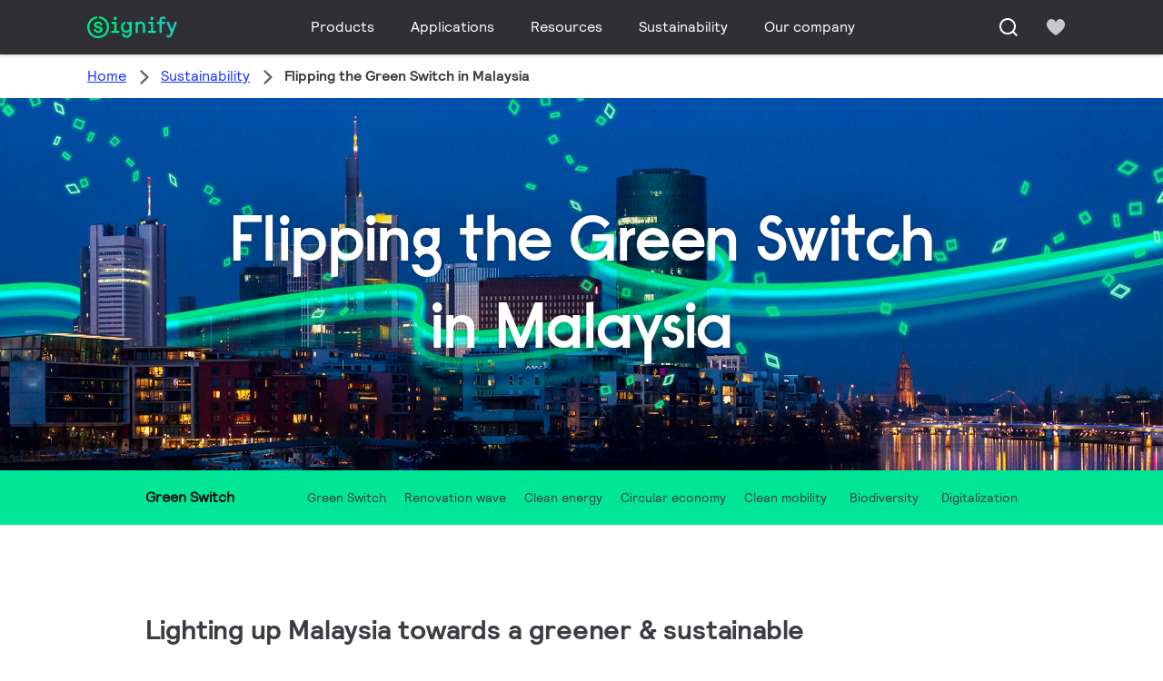

--- FILE ---
content_type: text/html; charset=utf-8
request_url: https://pages.information.signify.com/lead-management.html?l=my_en&cid=701QB00000CU1B3&uid=lm-greenswitch-calculator-my&brand=SIG
body_size: 6781
content:

<!DOCTYPE html>
<html lang="en"><head>
    <!--Show/Hide-->
    
    
    
     
    
    
    
     
    
    
    
    
    
    
    
    <!--Backgrounds-->
    
    
    
    
    
    
    
    
    
    
    
    
    <!--Extra-->
    
    
    
    
    
    
    
    
    
    
    
    
    
    
    
    
    
    
    
    <title>Signify Holding</title>
    <meta charset="utf-8">
    <meta name="viewport" content="width=device-width, initial-scale=1">
    <meta http-equiv="X-UA-Compatible" content="IE=edge">
    <!-- <link rel="stylesheet" href="https://use.fontawesome.com/releases/v5.5.0/css/all.css" integrity="sha384-B4dIYHKNBt8Bc12p+WXckhzcICo0wtJAoU8YZTY5qE0Id1GSseTk6S+L3BlXeVIU" crossorigin="anonymous"> -->
    <link rel="stylesheet" href="https://cdnjs.cloudflare.com/ajax/libs/font-awesome/4.7.0/css/font-awesome.css" integrity="sha512-5A8nwdMOWrSz20fDsjczgUidUBR8liPYU+WymTZP1lmY9G6Oc7HlZv156XqnsgNUzTyMefFTcsFH/tnJE/+xBg==" crossorigin="anonymous" referrerpolicy="no-referrer">
    <link href="https://cdn.jsdelivr.net/npm/bootstrap@5.1.3/dist/css/bootstrap.min.css" rel="stylesheet" integrity="sha384-1BmE4kWBq78iYhFldvKuhfTAU6auU8tT94WrHftjDbrCEXSU1oBoqyl2QvZ6jIW3" crossorigin="anonymous">    
    <link rel="apple-touch-icon" href="https://www.signify.com/content/dam/signify/master/crsc/signify-favicon.png">
    <link rel="icon" href="https://www.signify.com/content/dam/signify/master/crsc/signify-favicon.png">
    <!--[if IE]>
        
        <link rel="shortcut icon" href="/b-etc/philips/clientlibs/foundation-base/clientlibs-css/img/favicon/favicon.ico">
        
        <![endif]-->
        <meta name="msapplication-TileColor" content="#ffffff">
        <meta name="msapplication-TileImage" content="https://www.signify.com/content/dam/signify/master/crsc/signify-favicon.png"><meta name="robots" content="noindex, nofollow">
        <!-- <link href="https://pages.information.signify.com/ras/485-IKZ-407/images/form.css" rel="stylesheet"> -->
        <link href="https://pages.information.signify.com/rs/485-IKZ-407/images/style.css" rel="stylesheet">
        
        <style>
            @font-face {
                font-family: 'SignifyRelative-Book';
                src: url('https://pages.information.signify.com/rs/485-IKZ-407/images/SignifyRelative-Book.eot');
                src: url('https://pages.information.signify.com/rs/485-IKZ-407/images/SignifyRelative-Book.eot?#iefix') format('embedded-opentype'),
                url('https://pages.information.signify.com/rs/485-IKZ-407/images/SignifyRelative-Book.woff2') format('woff2'),
                url('https://pages.information.signify.com/rs/485-IKZ-407/images/SignifyRelative-Book.woff') format('woff'),
                url('https://pages.information.signify.com/rs/485-IKZ-407/images/SignifyRelative-Book.ttf') format('truetype');
                font-weight: normal;
                font-style: normal;
                font-display: swap;
            }
            
            @font-face {
                font-family: 'SignifyRaisonne-DemiBold';
                src: url('https://pages.information.signify.com/rs/485-IKZ-407/images/SignifyRaisonne-DemiBold.eot');
                src: url('https://pages.information.signify.com/rs/485-IKZ-407/images/SignifyRaisonne-DemiBold.eot?#iefix') format('embedded-opentype'),
                url('https://pages.information.signify.com/rs/485-IKZ-407/images/SignifyRaisonne-DemiBold.woff2') format('woff2'),
                url('https://pages.information.signify.com/rs/485-IKZ-407/images/SignifyRaisonne-DemiBold.woff') format('woff'),
                url('https://pages.information.signify.com/rs/485-IKZ-407/images/SignifyRaisonne-DemiBold.ttf') format('truetype');
                font-weight: 600;
                font-style: normal;
                font-display: swap;
            }
            
            body{
                
                font-size:18px;
                line-height: 28px;
                font-weight: normal;
                color: #3c3c3c;
                background-color:#fff;
                
            }
            
            #footer {
                padding-top: 45px !important;
                padding-bottom: 35px !important;
            }
            #banner .container {
                z-index: 1;
            }
            .banner-btn{
                color: #fff;
                text-decoration: none;
            }
            h1{
                
                font-size:40px;
                line-height: 54px;
                letter-spacing:-0.5px;
                font-family: 'SignifyRaisonne-DemiBold',Arial, Verdana !important; 
                font-weight: normal;
                color:#3c3c41;
                
            }
            
            h2{
                
                font-size:30px;
                line-height: 40px;
                font-family: 'SignifyRaisonne-DemiBold',Arial, Verdana !important;    
                font-weight: normal;
                color:#3c3c41;
                letter-spacing:-0.2px;
                margin-bottom: 1rem;
                
            }
            
            h3{
                
                font-size:30px;
                line-height: 40px;
                font-family: 'SignifyRaisonne-DemiBold', Arial, Verdana !important;
                letter-spacing:-0.2px;
                font-weight: normal;
                color: #3c3c41;
                
            }
            .heroalign {color: #FFFFFF !important; margin-bottom:25px  !important; padding-bottom: 0 !important}
            
            
        </style>
        <style>
            .form-wrapper2 {
                max-width: 750px !important;
            }
            
            .hero2_full_width .left_content_hero{width:100% !important;padding-right:0px !important;}
            .hero2_full_width .right_content_hero{display:none !important;}
            .hidden{display:none !important;}
            .show{display:block !important;}
            
            .mktoForm select[multiple='multiple'] {
                height: 120px !important;
                background: #fff none !important;
            }
        </style>
        
        <style>
            .mktoForm{
                width: 100% !important;
            }
            .text-muted p {color: #FFFFFF !important;}
            .mktoForm .mktoFormRow .mktoFormCol:first-child:nth-last-child(n+3)~*, .mktoForm .mktoFormRow .mktoFormCol:first-child:nth-last-child(n+3) {width: auto !important}
            .text-wrapper {
                max-width: 100% !important;
            }
            .mktoForm select {
                background-image: url(https://pages.information.signify.com/rs/485-IKZ-407/images/arrow-down-bk.png) !important;
                background-repeat: no-repeat;
                appearance: none;
                background-position: 98% 50%;
            }
            #C-Form button.mktoButton, #Form button.mktoButton {
                position: relative !important;
                left: 0 !important;
                margin-top: 0 !important;
            }
            body , .mktoForm *{
                font-family: 'SignifyRelative-Book',Arial,sans-serif !important;
            }
            .mktoGen.mktoImg {
                display: block !important;
                line-height: 0;
            }
            .pad-top{ padding-top: 13px;}
            header{
                background-color:#3c3c41;
                display: none;
                padding-top: 20px;
                padding-bottom: 20px;
            }
            #banner{            
                background-image:url('');
                display: none;
                padding-top: 115px;
                padding-bottom: 115px;
            }
            .heroalign {text-align: left; font-weight: 400}
            .heroalign2 {float:left}
            
            .alignment {text-align:left}
            
            .section-padding50 {
                padding-top: 50px;
                padding-bottom: 50px;
            }
            
            .section-padding0 {
                padding-top: 0px;
                padding-bottom: 0px;
            }
            
            #banner .overlay {
                background-color: #212529;
                opacity: 0.3;
            }
            #fullImage{            
                background-color:#ffffff;
                display: none;
            }
            #two-column{
                background-color:#ffffff;
                display: none;
            }
            .form-wrapper{
                background-color:#ffffff;
                -webkit-border-radius: 2px !important;
                -khtml-border-radius: 2px !important;
                -moz-border-radius: 2px !important;
                -ms-border-radius: 2px !important;
                -o-border-radius: 2px !important;
                border-radius: 2px !important;
            }
            #CenteredForm-heading{
                display:none;
            }
            #CenteredForm{            
                background-color:#ffffff;
                display: none;
            }
            #CenteredForm .form-wrapper2{
                background-color:#ffffff;
                padding-left: 0;
                padding-right: 0;
            }
            #CenteredForm2 {            
                background-color:#ffffff;
                display: none;
            }
            #CenteredForm2 .form-wrapper2{
                background-color:#ffffff;
            }
            .form-wrapper2{
                float: none !important;
                -webkit-border-radius: 2px !important;
                -khtml-border-radius: 2px !important;
                -moz-border-radius: 2px !important;
                -ms-border-radius: 2px !important;
                -o-border-radius: 2px !important;
                border-radius: 2px !important;
            }
            
            .headline-wrapper2{
                float: none !important;
                text-align: none !important;
            }
            .banner-btn , #Form .mktoForm button.mktoButton ,#C-Form .mktoForm button.mktoButton, #D-Form .mktoForm button.mktoButton{
                background: #1432ff !important;
                border-color: #1432ff !important;
                -webkit-border-radius: 2px !important;
                -khtml-border-radius: 2px !important;
                -moz-border-radius: 2px !important;
                -ms-border-radius: 2px !important;
                -o-border-radius: 2px !important;
                border-radius: 2px !important;
                min-width: 140px !important;
                width: auto !important;
                font-size: 16px !important;
                line-height: 24px !important;
                padding: 7px 12px !important;
                font-weight: 400 !important;
            }
            
            .mktoForm button.mktoButton {  
                min-width: 140px !important;
                width: auto !important;
                font-size: 16px !important;
                line-height: 24px !important;
                padding: 7px 12px !important;
                font-weight: 400 !important;
                height: auto !important;
            }
            
            .banner-btn:hover , #Form .mktoForm button.mktoButton:hover ,#C-Form .mktoForm button.mktoButton:hover,#D-Form .mktoForm button.mktoButton:hover {
                background-color: #1432ff !important;
                border-color: #1432ff !important;
                -webkit-border-radius: 2px !important;
                -khtml-border-radius: 2px !important;
                -moz-border-radius: 2px !important;
                -ms-border-radius: 2px !important;
                -o-border-radius: 2px !important;
                border-radius: 2px !important;
                min-width: 140px !important;
                width: auto !important;
                font-size: 16px !important;
                line-height: 24px !important;
                padding: 7px 12px !important;
                font-weight: 400 !important;
            }
            #footer-links ul li a{
                color:#FFFFFF;
            }	
            #footer-social-links ul li a{
                color:#FFFFFF;
            }	
            #footer-links ul li a:hover{
                color:#FFFFFF;
            }
            #footer-social-links ul li a:hover{
                color:#FFFFFF;
            }
            a{
                color:#1432ff;
            }	
            a:hover{
                color:#1432ff;
            }				
            #video{
                background-color:${VideoBGColor};
                display: ${ShowVideo};
            }
            #video-heading{
                display: ${ShowVideoHeading};
            }
            #section5 {
                background-color:${TwoColRBGColor};
                display: ${Show2ColR};
            }
            
            #section6 {
                background-color:${TwoColLBGColor};
                display: ${Show2ColL};
            }
            
            #three-column{
                background-color: ${ThreeColumnBGColor};
                display: ${ShowThreeColumn}
            }
            #TwoColRightImg{
                background-color: ${TwoColRightImgBGColor};
                display: ${ShowTwoColRightImg}
            }
            #TwoColLeftImg{
                background-color: ${TwoColLeftImgBGColor};
                display: ${ShowTwoColLeftImg}
            }
            #TwoCol2RightImg{
                background-color: ${TwoCol2RightImgBGColor};
                display: ${ShowTwoCol2RightImg}
            }
            #three-column2{
                background-color: ${ThreeColumn2BGColor};
                display: ${ShowThreeColumn2}
            }
            footer{
                background-color:#3c3c41;
                display: none;
            }
            @media only screen and (max-width: 640px){
                #section-6 h2 {padding-top:12px}
                #section-5 h2 {padding-top:12px}
            }
        </style>
        <style>
            #C-Form form {
                width: 100% !important;
                margin: auto;
                box-sizing: border-box;
                padding: 0px;
                display: inline-block;
            }
            
            #C-Form form .cust-formrow {
                display: flex;
            }  
            #C-Form form .cust-formrow .mktoFormRow {
                flex: 0 0 33.33%;
                padding: 0 5px;
            }     
            .mktoForm .mktoOffset,
            .mktoForm .mktoGutter,
            .mktoForm .mktoClear{
                display:none !important;
            }
            .mktoForm fieldset {
                padding: 0 !important;
                border: 0;
                width: 100%;
            }
            .mktoHtmlText.mktoHasWidth {
                width: 100% !important;
                font-size: 16px;
                line-height: 24px;
            }
            .mktoForm .mktoRadioList label {
                width: auto !important;
                margin: 0 15px 0 0px !important;
                padding-left: 30px !important;
            }
            .mktoForm .mktoRadioList.mktoHasWidth {
                padding-top: 10px !important;
                display: flex;
            }
            span.mktoButtonWrap.mktoSimple {
                margin: 20px 0 0 0 !important;
                display: block;
            }
            .mktoForm .mktoFieldWrap,
            .mktoForm .mktoFormCol{
                width:100% !important;
            }
            fieldset.mktoFormCol.fieldset_3 label {
                line-height: 24px;
            }
            .mktoForm label{
                margin-bottom:0px !important;
                display:block;
                width:100% !important;
                font-weight:400 !important;
                font-size:16px;
                padding:0 !important;
                margin-left: 0 !important;
            }
            
            .mktoForm input[type=url], 
            .mktoForm input[type=text], 
            .mktoForm input[type=date], 
            .mktoForm input[type=tel], 
            .mktoForm input[type=email], 
            .mktoForm input[type=number], 
            .mktoForm textarea.mktoField, 
            .mktoForm select.mktoField{
                background-color:#ffffff !important;
                border:1px solid #dddddd !important;
                color:#333333 !important;
                min-height:44px !important;
                width:100% !important;
                box-shadow:none !important;
                outline:none !important;
                font-size:13px !important;
                line-height:15px !important;
                padding:13px !important;
                box-sizing: border-box !important;
            }
            
            
            .mktoForm .mktoError {
                left: 0 !important;
                right: auto !important;
                font-size:13px !important;
            }
            
            .mktoForm .mktoFormRow {
                display:flex !important;
                flex-wrap:wrap !important;
            }
            
            .mktoForm .mktoFormCol{
                margin-bottom: 0 !important;
                min-height: 0 !important;
            }
            
            .mktoForm .mktoFieldDescriptor.mktoFormCol{
                margin-bottom:15px !important;
                flex:1;
            }
            
            .mktoForm .mktoFormRow> :nth-of-type(2){
                margin-left:24px !important;
            }
            
            form.mktoForm .mktoFormRow .mktoPlaceholder {
                margin-left:0 !important;
            }
            
            .mktoForm .mktoFieldWrap,
            .mktoForm .mktoRadioList, 
            .mktoForm .mktoCheckboxList{
                width: 100% !important;
                padding: 0 !important;
                margin: 0 !important;
            }
            
            
            .mktoButtonRow {
                display: block !important;
                width: 100% !important;
            }
            
            
            
            .mktoForm .mktoCheckboxList + .mktoError {
                top: 15px !important;
                left: -6px !important;
            }
            
            .mktoForm .mktoLabel a {
                padding:0 !important;
                margin:0 !important;
            }
            [type="radio"]:checked,
            [type="radio"]:not(:checked) {
                position: absolute;
                left: -9999px;
            }
            [type="radio"]:checked + label,
            [type="radio"]:not(:checked) + label
            {
                position: relative;
                padding-left: 28px;
                cursor: pointer;
                line-height: 20px;
                display: inline-block;
                color: #666;
            }
            
            .mktoForm input[type=radio] + label:before{
                content: '' !important;
                position: absolute !important;
                left: 0px;
                top: 0;
                width: 22px !important;
                height: 22px !important;
                border: 1px solid #ddd !important;
                border-radius: 100% !important;
                background: #fff;
                box-shadow: none !important;
                margin-left: 0 !important;
            }
            .mktoForm input[type=checkbox] + label:before{
                margin-left: 0 !important;
            }
            [type="radio"]:checked + label:after,
            [type="radio"]:not(:checked) + label:after {
                content: '';
                width: 8px;
                height: 8px;
                background: #1432ff;
                position: absolute;
                top: 7px;
                left: 7px;
                border-radius: 100%;
                -webkit-transition: all 0.2s ease;
                transition: all 0.2s ease;
            }
            [type="radio"]:not(:checked) + label:after {
                opacity: 0;
                -webkit-transform: scale(0);
                transform: scale(0);
            }
            [type="radio"]:checked + label:after {
                opacity: 1;
                -webkit-transform: scale(1);
                transform: scale(1);
            }
            .mktoForm input[type=radio]:checked + label:before{
                background-image: none !important;
            }
            body .mktoForm .mktoFormRow .mktoCheckboxList input {
                padding: 0;
                height: initial;
                width: initial;
                margin-bottom: 0;
                display: none;
                cursor: pointer;
            }
            
            body .mktoForm .mktoFormRow .mktoCheckboxList label {
                position: relative;
                cursor: pointer;
            }
            
            body .mktoForm .mktoFormRow .mktoCheckboxList label:before {
                content:'' !important;
                -webkit-appearance: none;
                background-color: #fff;
                padding: 10px;
                display: inline-block;
                position: relative;
                vertical-align: middle;
                cursor: pointer;
                margin-right: 10px;
                border: 1px solid #ddd !important;
                box-shadow: none !important;
            }
            
            body .mktoForm .mktoFormRow .mktoCheckboxList input:checked + label:after {
                content: '';
                display: block;
                position: absolute;
                top: 10px;
                left: 9px;
                width: 5px;
                height: 10px;
                border: solid #1432ff;
                border-width: 0 3px 3px 0;
                transform: rotate(45deg);
            }
            .fieldset_2 .mktoHtmlText {
                font-size: 16px;
                line-height: 24px;
                margin: 10px 0 0 0;
            }
            #form-btn br{
                display: none;
            }
            .mktoForm fieldset legend{
                display: none;
            }
            @media screen and (max-width:991px){
                #C-Form form .cust-formrow{
                    flex-direction: column;
                }
                
                body .navbar-toggler {
                    box-shadow: none !important;
                }
                body .navbar-toggler-icon {
                    display: block;
                    width: 20px;
                    height: 2px;
                    vertical-align: middle;
                    background-repeat: no-repeat;
                    background-position: center;
                    background-size: 100%;
                    background-color: #fff;
                    margin: 0 0 4px 0;
                }
                body .mega-menu .col-md-3:not(:last-child) {
                    border-right: 0px;
                    padding: 0;
                }
            }
            @media screen and (max-width:767px){
                #C-Form form .cust-formrow{
                    flex-direction: column;
                }
                form.mktoForm .mktoFormRow .mktoFormCol {
                    flex:0 0 100% !important;
                    max-width:100% !important;
                }
                .mktoForm .mktoFormRow .mktoFormCol + .mktoFormCol {
                    margin-left:0 !important;
                }
                #banner {
                    padding: 50px 0 !important;
                }
            }
        </style>
        <style>
            header .navbar {
                padding: 0;
            }
            header .dropdown-toggle::after {
                display: inline-block;
                content: "\f107";
                font-family: 'FontAwesome';
                position: absolute;
                right: -1px;
                top: 1px;
                border: 0;
            }
            ul.navbar-nav {
                margin: 0;
            }
            ul.navbar-nav .dropdown {
                position: static;
            }
            body .navbar-nav .nav-link{
                color: #fff;
                font-size: 15px;
                padding: 0 12px 0 !important;
                position: relative;
            }
            .mega-menu .col-md-3:not(:last-child) {
                border-right: 1px solid #e0e0e0;
            }
            body .navbar-nav .dropdown-menu {
                padding: 0px 25px;
                max-width: 820px;
                margin: auto;
                right: 0;
                border-radius: 0;
            }
            .navbar-nav .dropdown-menu ul li .dropdown-item {
                font-size: 15px;
                color: #3c3c3c;
                padding: 0;
                white-space: normal;
            }
            body .navbar-nav .dropdown-menu ul li .dropdown-item:hover{
                background-color: transparent !important;
            }
            body .navbar-nav .dropdown-menu ul {
                padding: 10px 0;
                list-style-type: none;
                margin: 0;
            }
            body .navbar-nav .dropdown-menu li {
                line-height: 36px;
            }
            body .navbar-nav .dropdown-menu li.nav-heading {
                color: #3c3c3c;
                font-size: 15px;
                font-weight: bold;
            }
            body .navbar-nav .nav-link.show:before {
                content: "";
                display: inline-block;
                z-index: 999;
                position: absolute;
                bottom: -9px;
                border-bottom: 5.5px solid #fff;
                border-left: 5.5px solid transparent;
                border-right: 5.5px solid transparent;
                border-top: 0;
                left: 50%;
                transform: translate(-50%, 0px);
            }
            footer ul {
                padding: 0;
                margin: 0;
            }
            footer ul li a {
                color: #fff;
                text-decoration: none;
                font-size: 14px;
                font-weight: normal;
            }
            footer ul li a:hover{
                color: #fff;
            }
            footer ul.list-inline {
                margin: 0 !important;
            }
            footer ul.list-inline li a i {
                font-size: 22px;
            }
            .footer-country {
                color: #fff;
                font-size: 14px;
                font-weight: bold;
            }
            .footer-country-list {
                color: #fff;
                font-size: 14px;
                display: block;
                line-height: normal;
                margin-bottom: 20px;
                text-decoration: none;
                position: relative;
            }
            .footer-country-list:hover{
                color: #ffffff;
            }
            .footer-country-list:after {
                content: "\f105";
                font-family: 'FontAwesome';
                margin-left: 6px;
                display: inline-block;
            }
            .footer-top {
                padding: 25px 0 50px 0;
            }
            .footer-top img {
                width: 100%;
                max-width: 150px;
            }
            
            .footer-copyright ul {
                border-top: 2px solid #464646;
                padding: 20px 0 10px 0;
                display: flex;
                list-style-type: none;
                justify-content: space-between;
            }
            .footer-copyright ul li a,
            .footer-copyright ul li a:hover  {
                color: #969696;
            }
            .footer-copyright .copyright-text {
                color: #969696;
                text-align: center;
                font-size: 14px;
            }
            body .mktoForm fieldset.mktoFormCol {
                border: 0 !important;
                padding: 0 !important;
            }
            form#mktoForm_1061 > .mktoFormRow{
                width: 33.33%;
                float: left;
                clear: none;
                padding: 0 10px;
            }
            body .mktoForm.mktoLayoutAbove .mktoLabel {
                margin-bottom: 5px !important;
            }

            @media screen and (min-width: 992px){
                header ul li.nav-item.dropdown {
                    position: static;
                    margin-right: 15px;
                }
                header ul li.nav-item .dropdown-menu {
                    max-width: 860px;
                    margin: auto;
                    min-width: auto;
                    width: 100%;
                }
                body .navbar-nav .nav-link.show:after {
                    transform: rotate(180deg);
                }
            }
            
            html,
            body {
                overflow-x: hidden; /* Prevent scroll on narrow devices */
            }
            
            
            @media (max-width: 991.98px) {
                body .navbar-nav .dropdown-menu{
                    max-width: 100%;
                }
                .offcanvas-collapse {
                    position: fixed;
                    top: 86px;
                    bottom: 0;
                    left: 100%;
                    width: 100%;
                    padding-right: 1rem;
                    padding-left: 1rem;
                    overflow-y: auto;
                    visibility: hidden;
                    background-color: #3c3c41;
                    transition: transform .3s ease-in-out, visibility .3s ease-in-out;
                    z-index: 9;
                }
                .offcanvas-collapse.open {
                    visibility: visible;
                    transform: translateX(-100%);
                }
                body .navbar-nav .nav-link{
                    padding: 0 15px  !important;
                }
                header .dropdown-toggle::after{
                    right: 10px;
                }
                .footer-copyright ul{
                    padding: 20px 10px 10px;
                }
            }
            @media screen and (max-width: 767px) {
                .footer-top .col-md-4 {
                    order: -1;
                }
                .footer-top ul {
                    margin: 20px 0;
                }
                .footer-copyright ul{
                    flex-direction: column;
                }
                .footer-copyright .copyright-text{
                    text-align: left;
                }
                form#mktoForm_1061 > .mktoFormRow{
                    width: 100%;
                    padding: 0;
                }
            }
            
        </style>
        
    <!DOCTYPE html>
<html lang="en">
<head>
    <meta charset="UTF-8">
    <meta name="viewport" content="width=device-width, initial-scale=1.0">
    <title>Your Page Title</title>
    <style>
        body {
            margin: 0;
            padding: 0;
            margin-bottom: 20px; /* Add a 20px margin at the bottom */
        }

        #myTitle {
            margin-top: 0; /* Adjust this margin as needed */
             text-align: center;
        }
    #subTitle1{
    text-align: center;
}

        .container {
            width: 600px;
            margin: 0 auto; /* Center the container */
            text-align: center;
        }

        .mktoForm {
            opacity: 0;
        }

        .mktoForm[data-mkto-ready="true"] {
            opacity: 1;
            transition: opacity 500ms ease-in;
        }
    </style>
</head>
<body>

<h2 id="myTitle">Contact us for your inquiries</h2>
<h4 id="subTitle1"></h4>
<div class="container">
    <form id="mktoForm_1094"></form>
</div>

<script src="https://code.jquery.com/jquery-3.6.0.min.js"></script>
<script src="//pages.information.signify.com/js/forms2/js/forms2.min.js"></script>
<script>MktoForms2.loadForm("//485-IKZ-407.mktoweb.com", "485-IKZ-407", 1094, function(form) {}); </script>
<script src="https://pages.information.signify.com/rs/485-IKZ-407/images/submit.js"></script>
<script type="text/javascript">
    $.getScript("https://pages.information.signify.com/rs/485-IKZ-407/images/js_setstage.js")
        .then(() => {
            $.getScript("https://pages.information.signify.com/rs/485-IKZ-407/images/js_main.js");
        })
        .then(() => {
            $.getScript("https://pages.information.signify.com/rs/485-IKZ-407/images/js_campaigns-core.js");
        });
</script>

<script type="text/javascript" src="/js/stripmkttok.js"></script></body>
</html>
<link rel="shortcut icon" href="/favicon.ico" type="image/x-icon" >
<link rel="icon" href="/favicon.ico" type="image/x-icon" >


<style>.mktoGen.mktoImg {display:inline-block; line-height:0;}</style>
        
    </head>
    <body id="bodyId">
        
        <!-- <header id="header">
            <div class="container">
                <div class="row">
                    <div class="col-xs-12 text-left alignment">
                        
                        <span class="mktoSnippet" id="Logo2" mktoName="Header Logo"></span>
                        
                    </div>
                </div>
            </div>
        </header> -->
        <header id="header">
            <div class="mktoSnippet" id="Logo2">
            </div></header>
            
            <section id="banner" class="flex background">
                <div class="overlay"></div>
                <div class="container">
                    <div class="row">
                        <div class="col-xs-12 text-center text-white">
                            <div class="text-wrapper">
                                <h1 class="heroalign">
                                    <span class="mktoText" id="banner-heading"></span>
                                </h1>
                                <a target="_blank" href="http://" class="banner-btn heroalign2" style="display: none">Sign Up</a>
                            </div>
                        </div>
                    </div>
                </div>
            </section>
            <section id="fullImage" class="section-padding0">
                <div class="">
                    <div class="row">
                        <div class="col-xs-12 text-center">
                            <a target="_blank" href="http://">
                                <div class="mktoImg mktoGen" id="mkto_gen_center-img">
                                    <img src="https://pages.information.signify.com/rs/485-IKZ-407/images/full_width_img_1170x450.png" width="100%" height="auto" class="img-responsive" id="center-img">
                                </div>
                            </a>
                        </div>
                    </div>
                </div>
            </section>
            <section id="two-column" class="section-padding50">
                <div class="container">
                    <div class="row hero2_full_width">
                        <div class="col-md-7 col-sm-12 col-xs-12 text-left left_content_hero text-black">
                            <h3> <span class="mktoText" id="Twocol-heading"></span>
                        </h3>
                        
                        <p><span class="mktoText" id="Twocol-copy"></span>
                    </p>
                    
                </div>
                <div class="col-md-5 col-sm-12 col-xs-12 right_content_hero">
                    <div class="form-wrapper">
                        <div class="mktoForm" id="Form"></div>
                        <p style="display: none; padding-top:20px; font-size: 18px !important; color: #495057 !IMPORTANT; font-weight: 300 !important; line-height: 24px !important"><span class="mktoText" id="privnote"></span></p>
                    </div>
                </div>
            </div>
        </div>
    </section>
    <section id="CenteredForm" class="section-padding50">
        <div class="container">
            <div class="row">
                <div class="col-xs-12 text-center text-black headline-wrapper2">
                    <h2> <span class="mktoText" id="CenteredForm-heading"></span>
                </h2>
                <div class="form-wrapper2">
                    <div class="mktoForm" id="C-Form"></div>
                    <p style="display: none; padding-top:20px; font-size: 18px !important; color: #495057 !IMPORTANT; font-weight: 300 !important; line-height: 24px !important; text-align: left"><span class="mktoText" id="privnote2"></span></p>
                </div>
            </div>
        </div>
    </div>
</section>
<section id="CenteredForm2" class="section-padding50">
    <div class="container">
        <div class="row">
            <div class="col-xs-12 text-center text-black headline-wrapper2">
                <h2> <span class="mktoText" id="CenteredForm-heading2"></span>
            </h2>
            <div class="form-wrapper2">
                <div class="mktoForm" id="D-Form"></div>
                <p style="display: none; padding-top:20px; font-size: 18px !important; color: #495057 !IMPORTANT; font-weight: 300 !important; line-height: 24px !important; text-align: left"><span class="mktoText" id="privnotes2"></span></p>
            </div>
        </div>
    </div>
</div>
</section>


<footer id="footer" class="section-padding50">
    <div class="mktoSnippet" id="Footer"></div>
    
</footer>
<script src="https://ajax.googleapis.com/ajax/libs/jquery/3.7.0/jquery.min.js"></script>
<script src="https://cdn.jsdelivr.net/npm/bootstrap@5.1.3/dist/js/bootstrap.bundle.min.js" integrity="sha384-ka7Sk0Gln4gmtz2MlQnikT1wXgYsOg+OMhuP+IlRH9sENBO0LRn5q+8nbTov4+1p" crossorigin="anonymous"></script>
<script>
    $(document).ready(function() {
        MktoForms2.whenReady(function () {
            $("#C-Form .mktoFormRow").addClass(function(i){return 'row_'+(i+1);});
            $("#C-Form fieldset").addClass(function(i){return 'fieldset_'+(i+1);});
            $('#C-Form .mktoButtonRow').appendTo('#form-btn');
            // $("#C-Form .row_1, #C-Form .row_9,#C-Form .row_15").wrapAll("<div class='cust-formrow'></div>");
        }); 
    }); 
</script>
<script>
    function load_card_height(){
        var card_section1 = [];
        var card_section2 = [];
        var card_section3 = [];         
        $(document).find(".outer-box").each(function() {
            card_section1.push($(this).find(".icons-box").outerHeight());
            card_section2.push($(this).find(".headline-box").outerHeight());
            card_section3.push($(this).find(".text-box").outerHeight());
        });         
        var card_maxheight1 = Math.max.apply(Math, card_section1);
        var card_maxheight2 = Math.max.apply(Math, card_section2);
        var card_maxheight3 = Math.max.apply(Math, card_section3);
        $(document).find(".icons-box").css("min-height", card_maxheight1);
        $(document).find(".headline-box").css("min-height", card_maxheight2);
        $(document).find(".text-box").css("min-height", card_maxheight3);
    }   
    
    function load_card2_height(){
        var card_section11 = [];
        var card_section22 = [];
        var card_section33 = [];         
        $(document).find(".outer-box2").each(function() {
            card_section11.push($(this).find(".icons-box2").outerHeight());
            card_section22.push($(this).find(".headline-box2").outerHeight());
            card_section33.push($(this).find(".text-box2").outerHeight());
        });         
        var card_maxheight11 = Math.max.apply(Math, card_section11);
        var card_maxheight22 = Math.max.apply(Math, card_section22);
        var card_maxheight33 = Math.max.apply(Math, card_section33);
        $(document).find(".icons-box2").css("min-height", card_maxheight11);
        $(document).find(".headline-box2").css("min-height", card_maxheight22);
        $(document).find(".text-box2").css("min-height", card_maxheight33);
    }  
    
    var screenSize =  $(window).width();		
    if (screenSize > 1023){ 
        console.log(screenSize); 
        load_card_height();
        load_card2_height();
    } 
</script>
<script>
    function setFavicon() {
        var link = $('link[type=image/x-icon]').remove().attr("href");
        $('<link href="'+ link +'" rel="shortcut icon" type="image/x-icon" />').appendTo('head');
    }
</script>
<script>
    (function () {
        'use strict'
        
        document.querySelector('#navbarSideCollapse').addEventListener('click', function () {
            document.querySelector('.offcanvas-collapse').classList.toggle('open')
        })
    })()
</script>
      
<script type="text/javascript" src="//munchkin.marketo.net//munchkin.js"></script><script>Munchkin.init('485-IKZ-407', {customName: 'lead-management', wsInfo: 'j1RR'});</script>
</body>

</html>


--- FILE ---
content_type: text/html;charset=utf-8
request_url: https://www.signify.com/en-my/sustainability/green-switch
body_size: 33138
content:


















<!DOCTYPE HTML>





<html lang="en" data-locale="en_my" class="no-js non-ie " dir="" >





<head>
    <meta charset="utf-8">
    <meta http-equiv="x-ua-compatible" content="ie=edge">
    <meta name="viewport" content="width=device-width, initial-scale=1">

    
    



    <script defer="defer" type="text/javascript" src="https://rum.hlx.page/.rum/@adobe/helix-rum-js@%5E2/dist/rum-standalone.js" data-routing="env=prod,tier=publish,ams=Philips Lighting (AEM)"></script>
<link rel="dns-prefetch" href="//www.crsc.lighting.philips.com">
    <link rel="preconnect" href="//www.crsc.lighting.philips.com">

<link rel="dns-prefetch" href="//assets.adobedtm.com">
<link rel="dns-prefetch" href="https://www.assets.signify.com">

    
    
    
        <script src="//www.lighting.philips.com/assets/scripts/tms_code.js"></script>
    

    
    








 
<title>Flipping the Green Switch in Malaysia | Signify Company Website</title>
    <meta name="description" class="elastic" content="Climate change is a global problem and Malaysia is doing its part to build a sustainable future">
    <meta name="keywords" content="">
  





















    
        
        
            <meta class="elastic" name="SITE_ID" content="Signify">
        
    

    
        
        
            <meta class="elastic" name="baseurl" content="https://www.signify.com/en-my/sustainability/green-switch">
        
    

    
        
        
            <meta class="elastic" name="label" content="Article">
        
    

    
        
        
            <meta class="elastic" name="page_type" content="generic">
        
    

    
        
        
            <meta class="elastic" name="title" content="Flipping the Green Switch in Malaysia">
        
    



    <meta class="elastic" name="last_modified" content="2025-05-16T14:53:07.325Z">


    <meta class="elastic" name="image" content="https://www.signify.com/content/dam/signify/en-aa/sustainability/green-switch/green-switch-thumbnail.jpg">


    <meta class="elastic" name="brand" content="Signify">


    <meta class="elastic" name="asset_url" content="https://www.lighting.philips.com/b-dam/brand-logos/search_brand_logo_Signify.png">


    <meta class="elastic" name="sector" content="SIG">


    <meta class="elastic" name="env" content="prd">


    <meta class="elastic" name="locale" content="en_MY">






















<meta name="PHILIPS.METRICS.SITE_ID" content="Signify">
<meta name="PHILIPS.METRICS.BRAND_CODE" content="Signify">
<meta name="PHILIPS.METRICS.DIVISION" content="CO"/>
<meta name="PHILIPS.METRICS.COUNTRY" content="MY"/>
<meta name="PHILIPS.METRICS.LANGUAGE" content="en"/>
<meta name="PHILIPS.METRICS.SECTION" content="main"/>
<meta name="PHILIPS.METRICS.PAGENAME" content="sustainability:green_switch"/>

<meta content="NOODP" name="robots"/>
<meta content="NOYDIR" name="robots"/>








<meta property="og:title" content="Green Switch | Signify">
<meta property="og:type" content="article">

    <meta property="og:image" content="https://www.signify.com/content/dam/signify/en-aa/sustainability/green-switch/green-switch-thumbnail.jpg">


<meta property="og:url" content="https://www.signify.com/en-my/sustainability/green-switch">
<meta property="og:site_name" content="Signify">
<meta property="og:description" content="Climate change is a global problem and Malaysia is doing its part to build a sustainable future">

<meta property="twitter:card" content="summary">



    
    






    
    
     
     <link rel="canonical" href="https://www.signify.com/en-my/sustainability/green-switch"/>
    
 




    
    



<link rel="apple-touch-icon" href="https://www.signify.com/content/dam/signify/master/crsc/signify-favicon.png">
<link rel="icon" href="https://www.signify.com/content/dam/signify/master/crsc/signify-favicon.png">
<!--[if IE]>

<link rel="shortcut icon" href="/b-etc/philips/clientlibs/foundation-base/clientlibs-css/img/favicon/favicon.ico">

<![endif]-->
<meta name="msapplication-TileColor" content="#ffffff">
<meta name="msapplication-TileImage" content="https://www.signify.com/content/dam/signify/master/crsc/signify-favicon.png">


    
    

    
     


<link rel="stylesheet" href="/b-etc/designs/signify/clientlibs.min.86f3b9d097604892f349bc5d1046afa9.css" type="text/css">





    








<script type="text/javascript" src="//www.crsc.lighting.philips.com/crsc/scripts/_page.webfont.all.js"></script>
<script type="text/javascript">
    if (typeof _page !== 'undefined') { _page.text = _page.text || {};
        _page.link = _page.link || {}; _page.topNav = _page.topNav || {};
        
            if (typeof _page.webfont !== 'undefined') {
            _page.webfont.load({language: 'en'}, 'rs_demibold','rl_book','rl_bold');
            }
        
     }
</script>
<!--[if lt IE 9]>
    
    <script src="/b-etc/philips/clientlibs/foundation-base/html5shiv.min.a584b1fb7a2ba1a860c97f289a01cbc8.js"></script>

    
<![endif]-->
<script type="text/javascript">
/*
 modernizr v3.3.1
 Build https://modernizr.com/download?-canvas-csstransforms-csstransforms3d-csstransitions-flexbox-fullscreen-localstorage-objectfit-svg-touchevents-addtest-domprefixes-mq-prefixes-setclasses-testallprops-testprop-teststyles-dontmin

 Copyright (c)
  Faruk Ates
  Paul Irish
  Alex Sexton
  Ryan Seddon
  Patrick Kettner
  Stu Cox
  Richard Herrera

 MIT License
 {
  "name": "SVG",
  "property": "svg",
  "caniuse": "svg",
  "tags": ["svg"],
  "authors": ["Erik Dahlstrom"],
  "polyfills": [
    "svgweb",
    "raphael",
    "amplesdk",
    "canvg",
    "svg-boilerplate",
    "sie",
    "dojogfx",
    "fabricjs"
  ]
}
! {
  "name": "Local Storage",
  "property": "localstorage",
  "caniuse": "namevalue-storage",
  "tags": ["storage"],
  "knownBugs": [],
  "notes": [],
  "warnings": [],
  "polyfills": [
    "joshuabell-polyfill",
    "cupcake",
    "storagepolyfill",
    "amplifyjs",
    "yui-cacheoffline"
  ]
}
! {
  "name": "Canvas",
  "property": "canvas",
  "caniuse": "canvas",
  "tags": ["canvas", "graphics"],
  "polyfills": ["flashcanvas", "excanvas", "slcanvas", "fxcanvas"]
}
! {
  "name": "CSS Supports",
  "property": "supports",
  "caniuse": "css-featurequeries",
  "tags": ["css"],
  "builderAliases": ["css_supports"],
  "notes": [{
    "name": "W3 Spec",
    "href": "http://dev.w3.org/csswg/css3-conditional/#at-supports"
  },{
    "name": "Related Github Issue",
    "href": "github.com/Modernizr/Modernizr/issues/648"
  },{
    "name": "W3 Info",
    "href": "http://dev.w3.org/csswg/css3-conditional/#the-csssupportsrule-interface"
  }]
}
! {
  "name": "Touch Events",
  "property": "touchevents",
  "caniuse" : "touch",
  "tags": ["media", "attribute"],
  "notes": [{
    "name": "Touch Events spec",
    "href": "https://www.w3.org/TR/2013/WD-touch-events-20130124/"
  }],
  "warnings": [
    "Indicates if the browser supports the Touch Events spec, and does not necessarily reflect a touchscreen device"
  ],
  "knownBugs": [
    "False-positive on some configurations of Nokia N900",
    "False-positive on some BlackBerry 6.0 builds – https://github.com/Modernizr/Modernizr/issues/372#issuecomment-3112695"
  ]
}
! {
  "name": "Flexbox",
  "property": "flexbox",
  "caniuse": "flexbox",
  "tags": ["css"],
  "notes": [{
    "name": "The _new_ flexbox",
    "href": "http://dev.w3.org/csswg/css3-flexbox"
  }],
  "warnings": [
    "A `true` result for this detect does not imply that the `flex-wrap` property is supported; see the `flexwrap` detect."
  ]
}
! {
  "name": "CSS Transforms",
  "property": "csstransforms",
  "caniuse": "transforms2d",
  "tags": ["css"]
}
! {
  "name": "CSS Transforms 3D",
  "property": "csstransforms3d",
  "caniuse": "transforms3d",
  "tags": ["css"],
  "warnings": [
    "Chrome may occassionally fail this test on some systems; more info: https://code.google.com/p/chromium/issues/detail?id=129004"
  ]
}
! {
  "name": "CSS Transitions",
  "property": "csstransitions",
  "caniuse": "css-transitions",
  "tags": ["css"]
}
! {
  "name": "Fullscreen API",
  "property": "fullscreen",
  "caniuse": "fullscreen",
  "notes": [{
    "name": "MDN documentation",
    "href": "https://developer.mozilla.org/en/API/Fullscreen"
  }],
  "polyfills": ["screenfulljs"],
  "builderAliases": ["fullscreen_api"]
}
! {
  "name": "CSS Object Fit",
  "caniuse": "object-fit",
  "property": "objectfit",
  "tags": ["css"],
  "builderAliases": ["css_objectfit"],
  "notes": [{
    "name": "Opera Article on Object Fit",
    "href": "https://dev.opera.com/articles/css3-object-fit-object-position/"
  }]
}
!*/
(function(k,l,w){function m(a,c){return typeof a===c}function D(a){var c=q.className,b=e._config.classPrefix||"";z&&(c=c.baseVal);e._config.enableJSClass&&(c=c.replace(new RegExp("(^|\\s)"+b+"no-js(\\s|$)"),"$1"+b+"js$2"));e._config.enableClasses&&(c+=" "+b+a.join(" "+b),z?q.className.baseVal=c:q.className=c)}function E(a,c){if("object"==typeof a)for(var b in a)F(a,b)&&E(b,a[b]);else{a=a.toLowerCase();b=a.split(".");var d=e[b[0]];2==b.length&&(d=d[b[1]]);if("undefined"!=typeof d)return e;c="function"==
typeof c?c():c;1==b.length?e[b[0]]=c:(!e[b[0]]||e[b[0]]instanceof Boolean||(e[b[0]]=new Boolean(e[b[0]])),e[b[0]][b[1]]=c);D([(c&&0!=c?"":"no-")+b.join("-")]);e._trigger(a,c)}return e}function v(){return"function"!==typeof l.createElement?l.createElement(arguments[0]):z?l.createElementNS.call(l,"http://www.w3.org/2000/svg",arguments[0]):l.createElement.apply(l,arguments)}function C(a,c,b,d){var f=v("div");var g=l.body;g||(g=v(z?"svg":"body"),g.fake=!0);if(parseInt(b,10))for(;b--;){var u=v("div");
u.id=d?d[b]:"modernizr"+(b+1);f.appendChild(u)}b=v("style");b.type="text/css";b.id="smodernizr";(g.fake?g:f).appendChild(b);g.appendChild(f);b.styleSheet?b.styleSheet.cssText=a:b.appendChild(l.createTextNode(a));f.id="modernizr";if(g.fake){g.style.background="";g.style.overflow="hidden";var n=q.style.overflow;q.style.overflow="hidden";q.appendChild(g)}a=c(f,a);g.fake?(g.parentNode.removeChild(g),q.style.overflow=n,q.offsetHeight):f.parentNode.removeChild(f);return!!a}function G(a){return a.replace(/([a-z])-([a-z])/g,
function(c,b,d){return b+d.toUpperCase()}).replace(/^-/,"")}function P(a,c){return function(){return a.apply(c,arguments)}}function H(a){return a.replace(/([A-Z])/g,function(c,b){return"-"+b.toLowerCase()}).replace(/^ms-/,"-ms-")}function Q(a,c){var b=a.length;if("CSS"in k&&"supports"in k.CSS){for(;b--;)if(k.CSS.supports(H(a[b]),c))return!0;return!1}if("CSSSupportsRule"in k){for(var d=[];b--;)d.push("("+H(a[b])+":"+c+")");d=d.join(" or ");return C("@supports ("+d+") { #modernizr { position: absolute; } }",
function(f){return"absolute"==getComputedStyle(f,null).position})}return w}function I(a,c,b,d){function f(){u&&(delete p.style,delete p.modElem)}d=m(d,"undefined")?!1:d;if(!m(b,"undefined")){var g=Q(a,b);if(!m(g,"undefined"))return g}for(g=["modernizr","tspan","samp"];!p.style&&g.length;){var u=!0;p.modElem=v(g.shift());p.style=p.modElem.style}var n=a.length;for(g=0;g<n;g++){var r=a[g];var R=p.style[r];~(""+r).indexOf("-")&&(r=G(r));if(p.style[r]!==w){if(d||m(b,"undefined"))return f(),"pfx"==c?r:
!0;try{p.style[r]=b}catch(S){}if(p.style[r]!=R)return f(),"pfx"==c?r:!0}}f();return!1}function A(a,c,b,d,f){var g=a.charAt(0).toUpperCase()+a.slice(1),u=(a+" "+J.join(g+" ")+g).split(" ");if(m(c,"string")||m(c,"undefined"))return I(u,c,d,f);u=(a+" "+K.join(g+" ")+g).split(" ");a:{a=u;for(var n in a)if(a[n]in c){if(!1===b){c=a[n];break a}n=c[a[n]];if(m(n,"function")){c=P(n,b||c);break a}c=n;break a}c=!1}return c}function x(a,c,b){return A(a,w,w,c,b)}var L=[],y=[],h={_version:"3.3.1",_config:{classPrefix:"test-",
enableClasses:!0,enableJSClass:!0,usePrefixes:!0},_q:[],on:function(a,c){var b=this;setTimeout(function(){c(b[a])},0)},addTest:function(a,c,b){y.push({name:a,fn:c,options:b})},addAsyncTest:function(a){y.push({name:null,fn:a})}},e=function(){};e.prototype=h;e=new e;e.addTest("svg",!!l.createElementNS&&!!l.createElementNS("http://www.w3.org/2000/svg","svg").createSVGRect);e.addTest("localstorage",function(){try{return localStorage.setItem("modernizr","modernizr"),localStorage.removeItem("modernizr"),
!0}catch(a){return!1}});var B=h._config.usePrefixes?" -webkit- -moz- -o- -ms- ".split(" "):["",""];h._prefixes=B;var q=l.documentElement,z="svg"===q.nodeName.toLowerCase(),K=h._config.usePrefixes?["moz","o","ms","webkit"]:[];h._domPrefixes=K;var F;(function(){var a={}.hasOwnProperty;F=m(a,"undefined")||m(a.call,"undefined")?function(c,b){return b in c&&m(c.constructor.prototype[b],"undefined")}:function(c,b){return a.call(c,b)}})();h._l={};h.on=function(a,c){this._l[a]||(this._l[a]=[]);this._l[a].push(c);
e.hasOwnProperty(a)&&setTimeout(function(){e._trigger(a,e[a])},0)};h._trigger=function(a,c){if(this._l[a]){var b=this._l[a];setTimeout(function(){var d;for(d=0;d<b.length;d++){var f=b[d];f(c)}},0);delete this._l[a]}};e._q.push(function(){h.addTest=E});e.addTest("canvas",function(){var a=v("canvas");return!(!a.getContext||!a.getContext("2d"))});e.addTest("supports","CSS"in k&&"supports"in k.CSS||"supportsCSS"in k);var t=function(){var a=k.matchMedia||k.msMatchMedia;return a?function(c){return(c=a(c))&&
c.matches||!1}:function(c){var b=!1;C("@media "+c+" { #modernizr { position: absolute; } }",function(d){b="absolute"==(k.getComputedStyle?k.getComputedStyle(d,null):d.currentStyle).position});return b}}();h.mq=t;var M=h.testStyles=C;e.addTest("touchevents",function(){if("ontouchstart"in k||k.DocumentTouch&&l instanceof DocumentTouch)var a=!0;else{var c=["@media (",B.join("touch-enabled),("),"heartz){#modernizr{top:9px;position:absolute}}"].join("");M(c,function(b){a=9===b.offsetTop})}return a});var J=
h._config.usePrefixes?["Moz","O","ms","Webkit"]:[];h._cssomPrefixes=J;var N=function(a){var c=B.length,b=k.CSSRule;if("undefined"===typeof b)return w;if(!a)return!1;a=a.replace(/^@/,"");var d=a.replace(/-/g,"_").toUpperCase()+"_RULE";if(d in b)return"@"+a;for(var f=0;f<c;f++){var g=B[f];if(g.toUpperCase()+"_"+d in b)return"@-"+g.toLowerCase()+"-"+a}return!1};h.atRule=N;var O={elem:v("modernizr")};e._q.push(function(){delete O.elem});var p={style:O.elem.style};e._q.unshift(function(){delete p.style});
h.testProp=function(a,c,b){return I([a],w,c,b)};h.testAllProps=A;h.testAllProps=x;e.addTest("flexbox",x("flexBasis","1px",!0));e.addTest("csstransforms",function(){return-1===navigator.userAgent.indexOf("Android 2.")&&x("transform","scale(1)",!0)});e.addTest("csstransforms3d",function(){var a=!!x("perspective","1px",!0),c=e._config.usePrefixes;if(a&&(!c||"webkitPerspective"in q.style)){if(e.supports)var b="@supports (perspective: 1px)";else b="@media (transform-3d)",c&&(b+=",(-webkit-transform-3d)");
M("#modernizr{width:0;height:0}"+(b+"{#modernizr{width:7px;height:18px;margin:0;padding:0;border:0}}"),function(d){a=7===d.offsetWidth&&18===d.offsetHeight})}return a});e.addTest("csstransitions",x("transition","all",!0));t=h.prefixed=function(a,c,b){if(0===a.indexOf("@"))return N(a);-1!=a.indexOf("-")&&(a=G(a));return c?A(a,c,b):A(a,"pfx")};e.addTest("fullscreen",!(!t("exitFullscreen",l,!1)&&!t("cancelFullScreen",l,!1)));e.addTest("objectfit",!!t("objectFit"),{aliases:["object-fit"]});(function(){var a,
c;for(c in y)if(y.hasOwnProperty(c)){var b=[];var d=y[c];if(d.name&&(b.push(d.name.toLowerCase()),d.options&&d.options.aliases&&d.options.aliases.length))for(a=0;a<d.options.aliases.length;a++)b.push(d.options.aliases[a].toLowerCase());d=m(d.fn,"function")?d.fn():d.fn;for(a=0;a<b.length;a++){var f=b[a];f=f.split(".");1===f.length?e[f[0]]=d:(!e[f[0]]||e[f[0]]instanceof Boolean||(e[f[0]]=new Boolean(e[f[0]])),e[f[0]][f[1]]=d);L.push((d?"":"no-")+f.join("-"))}}})();D(L);delete h.addTest;delete h.addAsyncTest;
for(t=0;t<e._q.length;t++)e._q[t]();k.Modernizr=e})(window,document);Modernizr.addTest("correctvh",function(){return!navigator.userAgent.match(/(iPad|iPhone);.*CPU.*OS (6|7)_\d/i)});Modernizr.addTest("touch",function(){return Modernizr.touchevents});(function(){var k=document.documentElement;Modernizr._config.classPrefix&&-1<k.className.indexOf("no-js")&&(k.className=k.className.replace("no-js",Modernizr._config.classPrefix+"js"))})();
</script>


    
    





    
    


    


                              <script>!function(a){var e="https://s.go-mpulse.net/boomerang/",t="addEventListener";if("True"=="True")a.BOOMR_config=a.BOOMR_config||{},a.BOOMR_config.PageParams=a.BOOMR_config.PageParams||{},a.BOOMR_config.PageParams.pci=!0,e="https://s2.go-mpulse.net/boomerang/";if(window.BOOMR_API_key="PKCAN-ZF6A2-DRLJC-47N5R-RK67J",function(){function n(e){a.BOOMR_onload=e&&e.timeStamp||(new Date).getTime()}if(!a.BOOMR||!a.BOOMR.version&&!a.BOOMR.snippetExecuted){a.BOOMR=a.BOOMR||{},a.BOOMR.snippetExecuted=!0;var i,_,o,r=document.createElement("iframe");if(a[t])a[t]("load",n,!1);else if(a.attachEvent)a.attachEvent("onload",n);r.src="javascript:void(0)",r.title="",r.role="presentation",(r.frameElement||r).style.cssText="width:0;height:0;border:0;display:none;",o=document.getElementsByTagName("script")[0],o.parentNode.insertBefore(r,o);try{_=r.contentWindow.document}catch(O){i=document.domain,r.src="javascript:var d=document.open();d.domain='"+i+"';void(0);",_=r.contentWindow.document}_.open()._l=function(){var a=this.createElement("script");if(i)this.domain=i;a.id="boomr-if-as",a.src=e+"PKCAN-ZF6A2-DRLJC-47N5R-RK67J",BOOMR_lstart=(new Date).getTime(),this.body.appendChild(a)},_.write("<bo"+'dy onload="document._l();">'),_.close()}}(),"".length>0)if(a&&"performance"in a&&a.performance&&"function"==typeof a.performance.setResourceTimingBufferSize)a.performance.setResourceTimingBufferSize();!function(){if(BOOMR=a.BOOMR||{},BOOMR.plugins=BOOMR.plugins||{},!BOOMR.plugins.AK){var e=""=="true"?1:0,t="",n="amhzs2accue6y2lieg2q-f-9cc9d9832-clientnsv4-s.akamaihd.net",i="false"=="true"?2:1,_={"ak.v":"39","ak.cp":"678058","ak.ai":parseInt("448880",10),"ak.ol":"0","ak.cr":8,"ak.ipv":4,"ak.proto":"h2","ak.rid":"7b60b3bb","ak.r":51372,"ak.a2":e,"ak.m":"dscb","ak.n":"essl","ak.bpcip":"3.15.153.0","ak.cport":53644,"ak.gh":"2.17.209.229","ak.quicv":"","ak.tlsv":"tls1.3","ak.0rtt":"","ak.0rtt.ed":"","ak.csrc":"-","ak.acc":"","ak.t":"1768432053","ak.ak":"hOBiQwZUYzCg5VSAfCLimQ==DDc0gMdGIjzFHBkACSvDaJhH7RZYWCFKJBOXbhffESzqkvvyW0fo2d1EQRwCYzIN7ldZL7sFEnftS8e+PNif1D++CXd4diJEBNizX3r1gE6Wbar4EtBbjLJFnYktfgB4xSWl1njzj9lsHuEhl0JY2WSf/DpFDZvigQ86taXDxb0kGkvhM49fx/CppaZ4Qs7C4bHO8NkB4GqbrY3g5ijcAEA+3340Y7UQCADymfYa5hEjdegh2UytLyVF4Be8GOUuc7wNdWSflZYc/H5x0rSmt+YTRmUjS8Dg+q2ak2bw2FbEu625h8oeqqyMAgq/cLgzKhXWA3E1yJlccRI5fpBtpyPiGsk9LNmjXs27/CB1mdwcrOR6KUTgQhc5SdSGYpi9g/8fq+4zFRxtpRc7wGU659tpkJU8acR8KIzWN0Z+yTM=","ak.pv":"206","ak.dpoabenc":"","ak.tf":i};if(""!==t)_["ak.ruds"]=t;var o={i:!1,av:function(e){var t="http.initiator";if(e&&(!e[t]||"spa_hard"===e[t]))_["ak.feo"]=void 0!==a.aFeoApplied?1:0,BOOMR.addVar(_)},rv:function(){var a=["ak.bpcip","ak.cport","ak.cr","ak.csrc","ak.gh","ak.ipv","ak.m","ak.n","ak.ol","ak.proto","ak.quicv","ak.tlsv","ak.0rtt","ak.0rtt.ed","ak.r","ak.acc","ak.t","ak.tf"];BOOMR.removeVar(a)}};BOOMR.plugins.AK={akVars:_,akDNSPreFetchDomain:n,init:function(){if(!o.i){var a=BOOMR.subscribe;a("before_beacon",o.av,null,null),a("onbeacon",o.rv,null,null),o.i=!0}return this},is_complete:function(){return!0}}}}()}(window);</script></head>




<body class="genericpage" data-country="MY" data-language="en" data-locale="en_MY">







<!--<noindex>-->
<!-- HEADER SECTION START -->

    <section class=" "><div class="xfpage page basicpage">

    



<div class="xf-content-height">
    

<div class="aem-Grid aem-Grid--12 aem-Grid--default--12 ">
    
    <div class="experience-fragment-component experience-fragment experiencefragment aem-GridColumn aem-GridColumn--default--12">
<div id="experience-fragment-component-326c0a11f3" class="cmp-experiencefragment cmp-experiencefragment--header">

    



<div class="xf-content-height">
    

<div class="aem-Grid aem-Grid--12 aem-Grid--default--12 ">
    
    <div class="header-component header master-ssr-component master-component aem-GridColumn aem-GridColumn--default--12">
    
    
    
    
        
        
            <header data-cmp-name="header-component" data-cmp-id="8f79ed6a-ca2d-43fc-b55f-caf5055e7088" data-cmp-rendered-at="2026-01-14T16:07:40.111Z" data-tracking-event="component/header/impression" data-tracking-info="{&quot;component&quot;:{&quot;id&quot;:&quot;7615d67e0f33ff5dce39bc2b5bc4dbf7&quot;,&quot;path&quot;:&quot;/header_component_541789929&quot;,&quot;name&quot;:&quot;header&quot;}}" data-server-rendered="true" class="header"><!----> <div class="header__body header__container"><div class="header__prenav"><section class="section-component header__prenav-container"><div class="header__prenav-logo"><a href="https://www.signify.com/en-my" class="header__logo-link"><img alt="Signify Logo" src="https://www.signify.com/content/dam/signify-multibrand/master/navigation/logo/signify-logo.svg" class="header__prenav-logo-img"></a></div> <nav aria-label="" class="header__menu-wrapper header__menu--desktop"><ul class="header__menu navigation-items"><li class="header__menu-item header__menu-item--desktop navigation-item flyout-v2-trigger"><div class="header__menu-item--submenu"><a href="https://www.signify.com/en-my/prof" title="Products" class="header__menu-item--submenu__link flyout-v2-trigger__link body-copy-2">
                    Products
                </a> <div class="flyout-v2"><section class="flyout-v2__inner-wrapper section-component"><div class="flyout-v2__header"><header class="flyout-v2__submenu-title heading-4">
                Products
            </header> <button type="button" aria-label="Close" data-tracking-info="{&quot;event&quot;:{&quot;effect&quot;:&quot;close Products flyout&quot;,&quot;label&quot;:&quot;Close&quot;}}" class="flyout-v2__close-button icon-button--ghost"><svg class="icon icon-close icon--md"><use href="/etc.clientlibs/signify-brand-signify-multibrand/clientlibs/clientlib-main/resources/icons/ui.svg#close"></use></svg></button></div> <nav aria-label="Secondary menu" class="row flyout-v2__nav"><div class="flyout-v2__links flyout-v2__links--multi-column col-12" style="display:none;"><section class="flyout-v2__block flyout-v2__block--links"><div class="navigation-list"><img alt="Indoor luminaires" loading="lazy" fetchpriority="low" srcset="https://www.assets.signify.com/is/image/Signify/GreenSpace%20G6%20BSP" src="[data-uri]" class="flyout-v2__block-image"> <header class="heading-7 flyout-v2__block-title">
        Indoor luminaires
    </header> <ul class="flyout-v2__list"><li class="flyout-v2__li"><a href="https://www.signify.com/en-my/prof/indoor-luminaires/downlights/SMC_CDOWNL_CA/category" target="_self" class="text-label body-copy-2 flyout-v2__link">Downlights</a></li><li class="flyout-v2__li"><a href="https://www.signify.com/en-my/prof/indoor-luminaires/accent-downlights/SMC_ACCDOWNL_CA/category" target="_self" class="text-label body-copy-2 flyout-v2__link">Accent downlights</a></li><li class="flyout-v2__li"><a href="https://www.signify.com/en-my/prof/indoor-luminaires/recessed/SMC_CREC_CA/category" target="_self" class="text-label body-copy-2 flyout-v2__link">Recessed</a></li><li class="flyout-v2__li"><a href="https://www.signify.com/en-my/prof/indoor-luminaires/surface-mounted/SMC_LESURF_CA/category" target="_self" class="text-label body-copy-2 flyout-v2__link">Surface mounted</a></li></ul> <div class="flyout-v2__li"><a href="https://www.signify.com/en-my/prof/indoor-luminaires" class="flyout-v2__link navigation-menu-link--primary text-label--bold">
            See all
            <svg class="icon icon-right icon--sm"><use href="/etc.clientlibs/signify-brand-signify-multibrand/clientlibs/clientlib-main/resources/icons/ui.svg#right"></use></svg></a></div></div></section><section class="flyout-v2__block flyout-v2__block--links"><div class="navigation-list"><img alt="Outdoor luminaires" loading="lazy" fetchpriority="low" srcset="https://www.assets.signify.com/is/image/Signify/RoadFlair-Pro-BRP595-P7TSRB-CLP" src="[data-uri]" class="flyout-v2__block-image"> <header class="heading-7 flyout-v2__block-title">
        Outdoor luminaires
    </header> <ul class="flyout-v2__list"><li class="flyout-v2__li"><a href="https://www.signify.com/en-my/prof/outdoor-luminaires/road-and-street/SMC_NROADLUM_CA/category" target="_self" class="text-label body-copy-2 flyout-v2__link">Road and street</a></li><li class="flyout-v2__li"><a href="https://www.signify.com/en-my/prof/outdoor-luminaires/sports-and-area-floodlighting/SMC_NSPAREA_CA/category" target="_self" class="text-label body-copy-2 flyout-v2__link">Sports and area floodlighting</a></li><li class="flyout-v2__li"><a href="https://www.signify.com/en-my/prof/outdoor-luminaires/architectural-floodlighting/SMC_PROJECT_CA/category" target="_self" class="text-label body-copy-2 flyout-v2__link">Architectural floodlighting</a></li><li class="flyout-v2__li"><a href="https://www.signify.com/en-my/prof/outdoor-luminaires/urban/SMC_URBAN_CA/category" target="_self" class="text-label body-copy-2 flyout-v2__link">Urban</a></li></ul> <div class="flyout-v2__li"><a href="https://www.signify.com/en-my/prof/outdoor-luminaires" class="flyout-v2__link navigation-menu-link--primary text-label--bold">
            See all
            <svg class="icon icon-right icon--sm"><use href="/etc.clientlibs/signify-brand-signify-multibrand/clientlibs/clientlib-main/resources/icons/ui.svg#right"></use></svg></a></div></div></section><section class="flyout-v2__block flyout-v2__block--links"><div class="navigation-list"><img alt="LED lamps and tubes" loading="lazy" fetchpriority="low" srcset="https://www.assets.signify.com/is/image/Signify/MASTER_LEDtube_EM_Mains_T8-BSP" src="[data-uri]" class="flyout-v2__block-image"> <header class="heading-7 flyout-v2__block-title">
        LED lamps and tubes
    </header> <ul class="flyout-v2__list"><li class="flyout-v2__li"><a href="https://www.signify.com/en-my/prof/led-lamps-and-tubes/led-tubes/SMC_EP01LTUB_CA/category" target="_self" class="text-label body-copy-2 flyout-v2__link">LED tubes</a></li><li class="flyout-v2__li"><a href="https://www.signify.com/en-my/prof/led-lamps-and-tubes/led-spots/SMC_LEDSPOT_CA/category" target="_self" class="text-label body-copy-2 flyout-v2__link">LED spots</a></li><li class="flyout-v2__li"><a href="https://www.signify.com/en-my/prof/led-lamps-and-tubes/led-hid-replacement/SMC_LEDHID_CA/category" target="_self" class="text-label body-copy-2 flyout-v2__link">LED HID replacement</a></li><li class="flyout-v2__li"><a href="https://www.signify.com/en-my/prof/led-lamps-and-tubes/led-pl-lamps/SMC_LEDPL_CA/category" target="_self" class="text-label body-copy-2 flyout-v2__link">LED PL lamps</a></li></ul> <div class="flyout-v2__li"><a href="https://www.signify.com/en-my/prof/led-lamps-and-tubes" class="flyout-v2__link navigation-menu-link--primary text-label--bold">
            See all
            <svg class="icon icon-right icon--sm"><use href="/etc.clientlibs/signify-brand-signify-multibrand/clientlibs/clientlib-main/resources/icons/ui.svg#right"></use></svg></a></div></div></section><section class="flyout-v2__block flyout-v2__block--links"><div class="navigation-list"><img alt="Conventional lamps and tubes" loading="lazy" fetchpriority="low" srcset="https://www.assets.signify.com/is/image/Signify/LPPR1_HFIGHTER_OPEN_COPY_BEAUTYSHOT" src="[data-uri]" class="flyout-v2__block-image"> <header class="heading-7 flyout-v2__block-title">
        Conventional lamps and tubes
    </header> <ul class="flyout-v2__list"><li class="flyout-v2__li"><a href="https://www.signify.com/en-my/prof/conventional-lamps-and-tubes/halogen-lamps/SMC_EP01LHAL_CA/category" target="_self" class="text-label body-copy-2 flyout-v2__link">Halogen lamps</a></li><li class="flyout-v2__li"><a href="https://www.signify.com/en-my/prof/conventional-lamps-and-tubes/fluorescent-lamps-and-starters/SMC_FLLMPST_CA/category" target="_self" class="text-label body-copy-2 flyout-v2__link">Fluorescent lamps and starters</a></li><li class="flyout-v2__li"><a href="https://www.signify.com/en-my/prof/conventional-lamps-and-tubes/compact-fluorescent-non-integrated/SMC_EP01LCFN_CA/category" target="_self" class="text-label body-copy-2 flyout-v2__link">Compact fluorescent non integrated</a></li><li class="flyout-v2__li"><a href="https://www.signify.com/en-my/prof/conventional-lamps-and-tubes/compact-high-intensity-discharge/SMC_EP01LCHD_CA/category" target="_self" class="text-label body-copy-2 flyout-v2__link">Compact high intensity discharge</a></li></ul> <div class="flyout-v2__li"><a href="https://www.signify.com/en-my/prof/conventional-lamps-and-tubes" class="flyout-v2__link navigation-menu-link--primary text-label--bold">
            See all
            <svg class="icon icon-right icon--sm"><use href="/etc.clientlibs/signify-brand-signify-multibrand/clientlibs/clientlib-main/resources/icons/ui.svg#right"></use></svg></a></div></div></section><section class="flyout-v2__block flyout-v2__block--links"><div class="navigation-list"><img alt="LED electronics" loading="lazy" fetchpriority="low" srcset="https://www.assets.signify.com/is/image/Signify/Fortimo%20LED%20Strip%2005_1_2ft%20490_650_1100_1300_2200%20lm%20840%20FC%20HV_LV5_Fam_BS_no%20Sidac" src="[data-uri]" class="flyout-v2__block-image"> <header class="heading-7 flyout-v2__block-title">
        LED electronics
    </header> <ul class="flyout-v2__list"><li class="flyout-v2__li"><a href="https://www.signify.com/en-my/prof/led-electronics/linear-modules/SMC_LINMOD_CA/category" target="_self" class="text-label body-copy-2 flyout-v2__link">Linear modules</a></li><li class="flyout-v2__li"><a href="https://www.signify.com/en-my/prof/led-electronics/point-source-modules/SMC_PSMOD_CA/category" target="_self" class="text-label body-copy-2 flyout-v2__link">Point source modules</a></li><li class="flyout-v2__li"><a href="https://www.signify.com/en-my/prof/led-electronics/outdoor-modules/SMC_XTRMOD_CA/category" target="_self" class="text-label body-copy-2 flyout-v2__link">Outdoor modules</a></li><li class="flyout-v2__li"><a href="https://www.signify.com/en-my/prof/led-electronics/constant-voltage-modules/SMC_CNSTNTVLTGMDLS_CA/category" target="_self" class="text-label body-copy-2 flyout-v2__link">Constant voltage modules</a></li></ul> <div class="flyout-v2__li"><a href="https://www.signify.com/en-my/prof/led-electronics" class="flyout-v2__link navigation-menu-link--primary text-label--bold">
            See all
            <svg class="icon icon-right icon--sm"><use href="/etc.clientlibs/signify-brand-signify-multibrand/clientlibs/clientlib-main/resources/icons/ui.svg#right"></use></svg></a></div></div></section><section class="flyout-v2__block flyout-v2__block--links"><div class="navigation-list"><img alt="Lighting electronics" loading="lazy" fetchpriority="low" srcset="https://www.assets.signify.com/is/image/Signify/GPBS1_IGNSN_PHL_0001" src="[data-uri]" class="flyout-v2__block-image"> <header class="heading-7 flyout-v2__block-title">
        Lighting electronics
    </header> <ul class="flyout-v2__list"><li class="flyout-v2__li"><a href="https://www.signify.com/en-my/prof/lighting-electronics/hid/SMC_GE01GAD_CA/category" target="_self" class="text-label body-copy-2 flyout-v2__link">HID</a></li><li class="flyout-v2__li"><a href="https://www.signify.com/en-my/prof/lighting-electronics/fluorescent/SMC_GE01GAF_CA/category" target="_self" class="text-label body-copy-2 flyout-v2__link">Fluorescent</a></li><li class="flyout-v2__li"><a href="https://www.signify.com/en-my/prof/lighting-electronics/halogen-electronic-transformers/SMC_GE01GAH_CA/category" target="_self" class="text-label body-copy-2 flyout-v2__link">Halogen electronic transformers</a></li></ul> <div class="flyout-v2__li"><a href="https://www.signify.com/en-my/prof/lighting-electronics" class="flyout-v2__link navigation-menu-link--primary text-label--bold">
            See all
            <svg class="icon icon-right icon--sm"><use href="/etc.clientlibs/signify-brand-signify-multibrand/clientlibs/clientlib-main/resources/icons/ui.svg#right"></use></svg></a></div></div></section><section class="flyout-v2__block flyout-v2__block--links"><div class="navigation-list"><img alt="Lighting controls" loading="lazy" fetchpriority="low" srcset="https://www.assets.signify.com/is/image/Signify/DYN_SEN_DUS360CS_BSP" src="[data-uri]" class="flyout-v2__block-image"> <header class="heading-7 flyout-v2__block-title">
        Lighting controls
    </header> <ul class="flyout-v2__list"><li class="flyout-v2__li"><a href="https://www.signify.com/en-my/prof/lighting-controls/dynalite/SMC_ECLMSYS_CA/category" target="_self" class="text-label body-copy-2 flyout-v2__link">Dynalite</a></li><li class="flyout-v2__li"><a href="https://www.signify.com/en-my/prof/lighting-controls/interact-for-intelligent-buildings/SMC_ECINDACC_CA/category" target="_self" class="text-label body-copy-2 flyout-v2__link">Interact for intelligent buildings</a></li><li class="flyout-v2__li"><a href="https://www.signify.com/en-my/prof/lighting-controls/installer-based-smart-sensors/SMC_ECSACON_CA/category" target="_self" class="text-label body-copy-2 flyout-v2__link">Installer based smart sensors</a></li><li class="flyout-v2__li"><a href="https://www.signify.com/en-my/prof/lighting-controls/luminaire-based-systems/SMC_ECLBCON_CA/category" target="_self" class="text-label body-copy-2 flyout-v2__link">Luminaire based systems</a></li></ul> <div class="flyout-v2__li"><a href="https://www.signify.com/en-my/prof/lighting-controls" class="flyout-v2__link navigation-menu-link--primary text-label--bold">
            See all
            <svg class="icon icon-right icon--sm"><use href="/etc.clientlibs/signify-brand-signify-multibrand/clientlibs/clientlib-main/resources/icons/ui.svg#right"></use></svg></a></div></div></section></div> <div class="flyout-v2__cards flyout-v2__cards--multi-column col-12" style="display:none;"><!----><!----><!----><!----><!----><!----><!----></div></nav> <!----></section></div></div></li><li class="header__menu-item header__menu-item--desktop navigation-item flyout-v2-trigger"><div class="header__menu-item--submenu"><a href="https://www.signify.com/en-my/applications" title="Applications" class="header__menu-item--submenu__link flyout-v2-trigger__link body-copy-2">
                    Applications
                </a> <div class="flyout-v2"><section class="flyout-v2__inner-wrapper section-component"><div class="flyout-v2__header"><!----> <button type="button" aria-label="Close" data-tracking-info="{&quot;event&quot;:{&quot;effect&quot;:&quot;close  flyout&quot;,&quot;label&quot;:&quot;Close&quot;}}" class="flyout-v2__close-button icon-button--ghost"><svg class="icon icon-close icon--md"><use href="/etc.clientlibs/signify-brand-signify-multibrand/clientlibs/clientlib-main/resources/icons/ui.svg#close"></use></svg></button></div> <nav aria-label="Secondary menu" class="row flyout-v2__nav"><div class="flyout-v2__links flyout-v2__links--multi-column col-12" style="display:none;"><section class="flyout-v2__block flyout-v2__block--links"><div class="navigation-list"><!----> <header class="heading-7 flyout-v2__block-title">
        Applications
    </header> <ul class="flyout-v2__list"><li class="flyout-v2__li"><a href="https://www.signify.com/en-my/applications/cities" target="_self" class="text-label body-copy-2 flyout-v2__link">Cities</a></li><li class="flyout-v2__li"><a href="https://www.signify.com/en-my/applications/education" target="_self" class="text-label body-copy-2 flyout-v2__link">Education</a></li><li class="flyout-v2__li"><a href="https://www.signify.com/en-my/applications/healthcare" target="_self" class="text-label body-copy-2 flyout-v2__link">Healthcare</a></li><li class="flyout-v2__li"><a href="https://www.signify.com/en-my/applications/hospitality" target="_self" class="text-label body-copy-2 flyout-v2__link">Hospitality</a></li><li class="flyout-v2__li"><a href="https://www.signify.com/en-my/applications/manufacturing" target="_self" class="text-label body-copy-2 flyout-v2__link">Manufacturing</a></li><li class="flyout-v2__li"><a href="https://www.signify.com/en-my/applications/office" target="_self" class="text-label body-copy-2 flyout-v2__link">Office</a></li><li class="flyout-v2__li"><a href="https://www.signify.com/en-my/applications/retail" target="_self" class="text-label body-copy-2 flyout-v2__link">Retail</a></li><li class="flyout-v2__li"><a href="https://www.signify.com/en-my/applications/sports" target="_self" class="text-label body-copy-2 flyout-v2__link">Sports</a></li><li class="flyout-v2__li"><a href="https://www.signify.com/en-my/applications/transportation" target="_self" class="text-label body-copy-2 flyout-v2__link">Transportation</a></li></ul> <!----></div></section></div> <div class="flyout-v2__cards flyout-v2__cards--multi-column col-12" style="display:none;"><!----></div></nav> <!----></section></div></div></li><li class="header__menu-item header__menu-item--desktop navigation-item flyout-v2-trigger"><div class="header__menu-item--submenu"><a href="https://www.signify.com/en-my/resources" title="Resources" class="header__menu-item--submenu__link flyout-v2-trigger__link body-copy-2">
                    Resources
                </a> <div class="flyout-v2"><section class="flyout-v2__inner-wrapper section-component"><div class="flyout-v2__header"><!----> <button type="button" aria-label="Close" data-tracking-info="{&quot;event&quot;:{&quot;effect&quot;:&quot;close  flyout&quot;,&quot;label&quot;:&quot;Close&quot;}}" class="flyout-v2__close-button icon-button--ghost"><svg class="icon icon-close icon--md"><use href="/etc.clientlibs/signify-brand-signify-multibrand/clientlibs/clientlib-main/resources/icons/ui.svg#close"></use></svg></button></div> <nav aria-label="Secondary menu" class="row flyout-v2__nav"><div class="flyout-v2__links flyout-v2__links--multi-column col-12" style="display:none;"><section class="flyout-v2__block flyout-v2__block--links"><div class="navigation-list"><!----> <header class="heading-7 flyout-v2__block-title">
        Resources
    </header> <ul class="flyout-v2__list"><li class="flyout-v2__li"><a href="https://www.signify.com/global/case-studies" target="_self" class="text-label body-copy-2 flyout-v2__link">Case studies</a></li><li class="flyout-v2__li"><a href="https://www.signify.com/en-my/our-company/news/press-releases" target="_self" class="text-label body-copy-2 flyout-v2__link">Lighting news</a></li><li class="flyout-v2__li"><a href="https://www.signify.com/global/lighting-academy" target="_self" class="text-label body-copy-2 flyout-v2__link">Lighting academy</a></li><li class="flyout-v2__li"><a href="https://www.signify.com/en-my/signify-services" target="_self" class="text-label body-copy-2 flyout-v2__link">Signify Services</a></li><li class="flyout-v2__li"><a href="https://www.signify.com/global/lighting-academy/browser/event/calendar-events" target="_self" class="text-label body-copy-2 flyout-v2__link">Events</a></li></ul> <div class="flyout-v2__li"><a href="https://www.signify.com/en-my/resources" class="flyout-v2__link navigation-menu-link--primary text-label--bold">
            Discover resources
            <svg class="icon icon-right icon--sm"><use href="/etc.clientlibs/signify-brand-signify-multibrand/clientlibs/clientlib-main/resources/icons/ui.svg#right"></use></svg></a></div></div></section><!----><!----><!----></div> <div class="flyout-v2__cards flyout-v2__cards--multi-column col-12" style="display:none;"><!----><section class="flyout-v2__block flyout-v2__block--cards"><div class="navigation-card"><a href="https://www.signify.com/en-my/specifier" target="_self" class="navigation-card__link"><img srcset="/content/dam/signify-multibrand/master/navigation/cards/navCard-Resources-Lighting-designers-and-engineers.jpg 524w" alt="Lighting designers and engineers" loading="lazy" fetchpriority="low" src="[data-uri]" class="navigation-card__image"> <div class="navigation-card__wrapper"><p class="navigation-card__text heading-4">Lighting designers and engineers</p></div></a></div></section><section class="flyout-v2__block flyout-v2__block--cards"><div class="navigation-card"><a href="https://www.signify.com/en-my/partner-program" target="_self" class="navigation-card__link"><img srcset="/content/dam/signify-multibrand/master/navigation/cards/navCard-Resources-System-integrators.jpg 524w" alt="System integrators" loading="lazy" fetchpriority="low" src="[data-uri]" class="navigation-card__image"> <div class="navigation-card__wrapper"><p class="navigation-card__text heading-4">System integrators</p></div></a></div></section><section class="flyout-v2__block flyout-v2__block--cards"><div class="navigation-card"><a href="https://www.signify.com/global/electrical-installer-and-wholesaler" target="_self" class="navigation-card__link"><img srcset="/content/dam/signify-multibrand/master/navigation/cards/navCard-Resources-Installer-and-wholesaler.jpg 524w" alt="Installers and wholesalers" loading="lazy" fetchpriority="low" src="[data-uri]" class="navigation-card__image"> <div class="navigation-card__wrapper"><p class="navigation-card__text heading-4">Installers and wholesalers</p></div></a></div></section></div></nav> <!----></section></div></div></li><li class="header__menu-item header__menu-item--desktop navigation-item flyout-v2-trigger"><div class="header__menu-item--submenu"><a href="https://www.signify.com/en-my/sustainability" title="Sustainability" class="header__menu-item--submenu__link flyout-v2-trigger__link body-copy-2">
                    Sustainability
                </a> <div class="flyout-v2"><section class="flyout-v2__inner-wrapper section-component"><div class="flyout-v2__header"><!----> <button type="button" aria-label="Close" data-tracking-info="{&quot;event&quot;:{&quot;effect&quot;:&quot;close  flyout&quot;,&quot;label&quot;:&quot;Close&quot;}}" class="flyout-v2__close-button icon-button--ghost"><svg class="icon icon-close icon--md"><use href="/etc.clientlibs/signify-brand-signify-multibrand/clientlibs/clientlib-main/resources/icons/ui.svg#close"></use></svg></button></div> <nav aria-label="Secondary menu" class="row flyout-v2__nav"><div class="flyout-v2__links flyout-v2__links--multi-column col-12" style="display:none;"><section class="flyout-v2__block flyout-v2__block--links"><div class="navigation-list"><!----> <header class="heading-7 flyout-v2__block-title">
        Sustainability
    </header> <ul class="flyout-v2__list"><li class="flyout-v2__li"><a href="https://www.signify.com/global/sustainability/our-program" target="_self" class="text-label body-copy-2 flyout-v2__link">Our program</a></li><li class="flyout-v2__li"><a href="https://www.signify.com/global/sustainability/green-switch-program" target="_self" class="text-label body-copy-2 flyout-v2__link">The Green Switch</a></li><li class="flyout-v2__li"><a href="https://www.signify.com/global/sustainability/sustainable-lighting" target="_self" class="text-label body-copy-2 flyout-v2__link">Sustainable lighting</a></li><li class="flyout-v2__li"><a href="https://www.signify.com/global/case-studies" target="_self" class="text-label body-copy-2 flyout-v2__link">Customer stories</a></li><li class="flyout-v2__li"><a href="https://www.signify.com/global/sustainability/downloads" target="_self" class="text-label body-copy-2 flyout-v2__link">Downloads</a></li></ul> <div class="flyout-v2__li"><a href="https://www.signify.com/en-my/sustainability" class="flyout-v2__link navigation-menu-link--primary text-label--bold">
            Discover sustainability
            <svg class="icon icon-right icon--sm"><use href="/etc.clientlibs/signify-brand-signify-multibrand/clientlibs/clientlib-main/resources/icons/ui.svg#right"></use></svg></a></div></div></section><!----><!----><!----></div> <div class="flyout-v2__cards flyout-v2__cards--multi-column col-12" style="display:none;"><!----><section class="flyout-v2__block flyout-v2__block--cards"><div class="navigation-card"><a href="https://www.signify.com/global/sustainability/our-program" target="_self" class="navigation-card__link"><img srcset="/content/dam/signify-multibrand/master/navigation/cards/navCard-sustainability-Brighter-lives-better-world.jpg 524w" alt="Brighter Lives, Better World" loading="lazy" fetchpriority="low" src="[data-uri]" class="navigation-card__image"> <div class="navigation-card__wrapper"><p class="navigation-card__text heading-4">Brighter Lives, Better World</p></div></a></div></section><section class="flyout-v2__block flyout-v2__block--cards"><div class="navigation-card"><a href="https://www.signify.com/global/sustainability/green-switch-program#calculator" target="_self" class="navigation-card__link"><img srcset="/content/dam/signify-multibrand/master/navigation/cards/navCard-sustainability-Green-switch-calculator.jpg 524w" alt="Green Switch Calculator " loading="lazy" fetchpriority="low" src="[data-uri]" class="navigation-card__image"> <div class="navigation-card__wrapper"><p class="navigation-card__text heading-4">Green Switch Calculator </p></div></a></div></section><section class="flyout-v2__block flyout-v2__block--cards"><div class="navigation-card"><a href="https://www.signify.com/global/case-studies" target="_self" class="navigation-card__link"><img srcset="/content/dam/signify-multibrand/master/navigation/cards/navCard-sustainability-Customer-stories.jpg 524w" alt="Customer stories" loading="lazy" fetchpriority="low" src="[data-uri]" class="navigation-card__image"> <div class="navigation-card__wrapper"><p class="navigation-card__text heading-4">Customer stories</p></div></a></div></section></div></nav> <!----></section></div></div></li><li class="header__menu-item header__menu-item--desktop navigation-item flyout-v2-trigger"><div class="header__menu-item--submenu"><a href="https://www.signify.com/en-my/our-company" title="Our company" class="header__menu-item--submenu__link flyout-v2-trigger__link body-copy-2">
                    Our company
                </a> <div class="flyout-v2"><section class="flyout-v2__inner-wrapper section-component"><div class="flyout-v2__header"><!----> <button type="button" aria-label="Close" data-tracking-info="{&quot;event&quot;:{&quot;effect&quot;:&quot;close  flyout&quot;,&quot;label&quot;:&quot;Close&quot;}}" class="flyout-v2__close-button icon-button--ghost"><svg class="icon icon-close icon--md"><use href="/etc.clientlibs/signify-brand-signify-multibrand/clientlibs/clientlib-main/resources/icons/ui.svg#close"></use></svg></button></div> <nav aria-label="Secondary menu" class="row flyout-v2__nav"><div class="flyout-v2__links flyout-v2__links--multi-column col-12" style="display:none;"><section class="flyout-v2__block flyout-v2__block--links"><div class="navigation-list"><!----> <header class="heading-7 flyout-v2__block-title">
        Our company
    </header> <ul class="flyout-v2__list"><li class="flyout-v2__li"><a href="https://www.signify.com/en-my/our-company/about-us" target="_self" class="text-label body-copy-2 flyout-v2__link">About us</a></li><li class="flyout-v2__li"><a href="https://www.signify.com/en-my/brands" target="_self" class="text-label body-copy-2 flyout-v2__link">Brands</a></li><li class="flyout-v2__li"><a href="https://www.signify.com/en-my/innovation" target="_self" class="text-label body-copy-2 flyout-v2__link">Innovation</a></li><li class="flyout-v2__li"><a href="https://www.signify.com/global/our-company/investors" target="_self" class="text-label body-copy-2 flyout-v2__link">Investor relations</a></li><li class="flyout-v2__li"><a href="https://www.signify.com/global/our-company/corporate-social-responsibility" target="_self" class="text-label body-copy-2 flyout-v2__link">Corporate responsibility</a></li><li class="flyout-v2__li"><a href="https://www.signify.com/global/our-company/intellectual-property/about" target="_self" class="text-label body-copy-2 flyout-v2__link">Intellectual property</a></li></ul> <div class="flyout-v2__li"><a href="https://www.signify.com/en-my/our-company" class="flyout-v2__link navigation-menu-link--primary text-label--bold">
            Discover our company
            <svg class="icon icon-right icon--sm"><use href="/etc.clientlibs/signify-brand-signify-multibrand/clientlibs/clientlib-main/resources/icons/ui.svg#right"></use></svg></a></div></div></section><!----><!----><!----></div> <div class="flyout-v2__cards flyout-v2__cards--multi-column col-12" style="display:none;"><!----><section class="flyout-v2__block flyout-v2__block--cards"><div class="navigation-card"><a href="https://www.signify.com/en-my/contact" target="_self" class="navigation-card__link"><img srcset="/content/dam/signify-multibrand/master/navigation/cards/navCard-Our-Company-Contact.jpg 524w" alt="Contact" loading="lazy" fetchpriority="low" src="[data-uri]" class="navigation-card__image"> <div class="navigation-card__wrapper"><p class="navigation-card__text heading-4">Contact</p></div></a></div></section><section class="flyout-v2__block flyout-v2__block--cards"><div class="navigation-card"><a href="https://www.careers.signify.com/global/en" target="_blank" class="navigation-card__link"><img srcset="/content/dam/signify-multibrand/master/navigation/cards/navCard-Our-Company-Careers.jpg 524w" alt="Careers" loading="lazy" fetchpriority="low" src="[data-uri]" class="navigation-card__image"> <div class="navigation-card__wrapper"><p class="navigation-card__text heading-4">Careers</p></div></a></div></section><section class="flyout-v2__block flyout-v2__block--cards"><div class="navigation-card"><a href="https://www.signify.com/en-my/our-company/news" target="_self" class="navigation-card__link"><img srcset="/content/dam/signify-multibrand/master/navigation/cards/navCard-Our-Company-News-and-events.jpg 524w" alt="News and events" loading="lazy" fetchpriority="low" src="[data-uri]" class="navigation-card__image"> <div class="navigation-card__wrapper"><p class="navigation-card__text heading-4">News and events</p></div></a></div></section></div></nav> <!----></section></div></div></li></ul></nav> <div class="header__icons"><a href="https://www.signify.com/en-my/search" aria-label="Search" class="icon-button icon-button--ghost icon-button--search"><svg class="icon icon-search icon--md"><use href="/etc.clientlibs/signify-brand-signify-multibrand/clientlibs/clientlib-main/resources/icons/ui.svg#search"></use></svg></a> <div data-tracking-event="component/wish-list/wish-list-header/impression" data-tracking-info="{&quot;component&quot;:{&quot;id&quot;:&quot;wish-list-header&quot;,&quot;path&quot;:&quot;/wish-list-header&quot;,&quot;name&quot;:&quot;wish-list-header&quot;}}" class="tooltip wish-list-header"><div class="wish-list-header__icon"><a href="https://www.signify.com/en-my/prof/wishlist" aria-label="icon heart-filled" class="icon-button icon-button--ghost not-in-wishlist"><svg class="icon icon-heart-filled icon--md"><use href="/etc.clientlibs/signify-brand-signify-multibrand/clientlibs/clientlib-main/resources/icons/ui.svg#heart-filled"></use></svg></a></div> <!----></div> <button type="button" aria-label="Menu" class="icon-button icon-button--ghost header__mobile-menu-button"><svg class="icon icon-hamburger-menu icon--md"><use href="/etc.clientlibs/signify-brand-signify-multibrand/clientlibs/clientlib-main/resources/icons/ui.svg#hamburger-menu"></use></svg></button></div></section></div> <!----> <div class="header__search-wrapper"><section class="section-component header__search-container"><!----></section></div></div></header><script>window.__INITIAL_STATE__ = window.__INITIAL_STATE__ || {}; window.__INITIAL_STATE__['8f79ed6a-ca2d-43fc-b55f-caf5055e7088'] = {config:{projectConfigModel:{gatedEnvironmentConfig:{signOutUrl:"https:\u002F\u002Fwww.signify.com\u002Fen-my\u002Fsign-out",projectsPagePath:"https:\u002F\u002Fwww.signify.com\u002Fen-my\u002Flight-studio\u002Fprojects",profilePagePath:"https:\u002F\u002Fwww.signify.com\u002Fen-my\u002Flight-studio\u002Fprofile",enableLogin:false},gatedEnvironmentMenuTranslationsMap:{profileText:"Profile",wishListText:"Wishlists",projectsText:"Projects",signOutText:"Sign Out"},sidebarConfigMap:{createProjectEndPoint:"https:\u002F\u002Fwww.signify.com\u002Fen-my\u002F_jcr_content.project-info.createProject.json",updateProjectEndPoint:"https:\u002F\u002Fwww.signify.com\u002Fen-my\u002F_jcr_content.project-info.updateProject.json",deleteProjectEndPoint:"https:\u002F\u002Fwww.signify.com\u002Fen-my\u002F_jcr_content.project-info.deleteProject.json",country:"Malaysia",findProjectEndPoint:"https:\u002F\u002Fwww.signify.com\u002Fen-my\u002F_jcr_content.project-info.findProjectById.json",fetchAndUpdateProductsEndPoint:"https:\u002F\u002Fwww.signify.com\u002Fen-my\u002F_jcr_content.project-info.fetchAndUpdateProducts.json",findAllProjectEndPoint:"https:\u002F\u002Fwww.signify.com\u002Fen-my\u002F_jcr_content.project-info.findAllProjects.json",deleteProductsEndPoint:"https:\u002F\u002Fwww.signify.com\u002Fen-my\u002F_jcr_content.project-info.deleteProduct.json",authenticationUrl:"https:\u002F\u002Fayffos6hz.accounts.ondemand.com\u002Foauth2\u002Fauthorize?client_id=e773f9cc-589b-4bdf-a2ff-eb93547a4348&response_type=code&scope=openid&redirect_uri=https:\u002F\u002Fwww.signify.com\u002Fauth\u002Fcallback&state=\u003CStateValue\u003E",locale:"en_MY",redirectionUrl:"https:\u002F\u002Fwww.signify.com\u002Fen-my\u002Flight-studio\u002Fprojects\u002F\u003Cproject-name\u003E?id=\u003Cproject-id\u003E"},sidebarTranslationMap:{globalCountryValue:"Global",sideBarAddToLabel:"Add to...",countryLabel:"Country",sideBarCreateNewLabel:"Create new",sideBarSelectOneLabel:"Select one",sideBarAddButtonLabel:"Add",modalCancelButtonLabel:"Cancel",snackBarNotificationLabel:"Product(s) successfully assigned to",modalDescriptionLabel:"Give your project a name to find it easily",cityPlaceholderLabel:"Enter a value (optional)",sideBarSelectProjectLabel:"Select project",modalTitleLabel:"Create new project",addToProjectButtonLabel:"Add to project",modalCreateButtonLabel:"Create",modalInputPlaceholderLabel:"Enter a name"},globalSidebarTranslationMap:{addToProjectButtonLabel:"Add to project",modalCreateButtonLabel:"Create",sideBarAddButtonLabel:"Add",modalCancelButtonLabel:"Cancel"}},searchMenu:{translations:{searchSuggestionsProductLabel:"Product",searchSuggestionsFieldPlaceholder:"What are you looking for?",searchTitle:"Search",searchSuggestionsFamilyLabel:"Family"},searchPageLink:"https:\u002F\u002Fwww.signify.com\u002Fen-my\u002Fsearch",searchSuggestionsConfig:{enabled:true,numberOfSuggestions:5,searchEndpoint:"https:\u002F\u002Fapi.microservices.signify.com\u002Fapi\u002Fsearch\u002Fv1\u002Fsmccat-meta-en-aa\u002Fsearch",locale:"en_MY",baseUrl:"\u002Fcontent\u002Fsignify-multibrand\u002Fmy\u002Fen",philipsNonSemiConfiguredPdpLinkEnabled:false}},configured:true,menu:[{type:"NavigationImageLinksMenuitem",title:"Products",link:"https:\u002F\u002Fwww.signify.com\u002Fen-my\u002Fprof",target:"_self",menu:[{title:"Indoor luminaires",items:[{label:"Downlights",link:"https:\u002F\u002Fwww.signify.com\u002Fen-my\u002Fprof\u002Findoor-luminaires\u002Fdownlights\u002FSMC_CDOWNL_CA\u002Fcategory",target:"_self"},{label:"Accent downlights",link:"https:\u002F\u002Fwww.signify.com\u002Fen-my\u002Fprof\u002Findoor-luminaires\u002Faccent-downlights\u002FSMC_ACCDOWNL_CA\u002Fcategory",target:"_self"},{label:"Recessed",link:"https:\u002F\u002Fwww.signify.com\u002Fen-my\u002Fprof\u002Findoor-luminaires\u002Frecessed\u002FSMC_CREC_CA\u002Fcategory",target:"_self"},{label:"Surface mounted",link:"https:\u002F\u002Fwww.signify.com\u002Fen-my\u002Fprof\u002Findoor-luminaires\u002Fsurface-mounted\u002FSMC_LESURF_CA\u002Fcategory",target:"_self"}],link:{label:"See all",link:"https:\u002F\u002Fwww.signify.com\u002Fen-my\u002Fprof\u002Findoor-luminaires",target:"_self"},image:"https:\u002F\u002Fwww.assets.signify.com\u002Fis\u002Fimage\u002FSignify\u002FGreenSpace%20G6%20BSP",type:"LinksMenuBlock"},{title:"Outdoor luminaires",items:[{label:"Road and street",link:"https:\u002F\u002Fwww.signify.com\u002Fen-my\u002Fprof\u002Foutdoor-luminaires\u002Froad-and-street\u002FSMC_NROADLUM_CA\u002Fcategory",target:"_self"},{label:"Sports and area floodlighting",link:"https:\u002F\u002Fwww.signify.com\u002Fen-my\u002Fprof\u002Foutdoor-luminaires\u002Fsports-and-area-floodlighting\u002FSMC_NSPAREA_CA\u002Fcategory",target:"_self"},{label:"Architectural floodlighting",link:"https:\u002F\u002Fwww.signify.com\u002Fen-my\u002Fprof\u002Foutdoor-luminaires\u002Farchitectural-floodlighting\u002FSMC_PROJECT_CA\u002Fcategory",target:"_self"},{label:"Urban",link:"https:\u002F\u002Fwww.signify.com\u002Fen-my\u002Fprof\u002Foutdoor-luminaires\u002Furban\u002FSMC_URBAN_CA\u002Fcategory",target:"_self"}],link:{label:"See all",link:"https:\u002F\u002Fwww.signify.com\u002Fen-my\u002Fprof\u002Foutdoor-luminaires",target:"_self"},image:"https:\u002F\u002Fwww.assets.signify.com\u002Fis\u002Fimage\u002FSignify\u002FRoadFlair-Pro-BRP595-P7TSRB-CLP",type:"LinksMenuBlock"},{title:"LED lamps and tubes",items:[{label:"LED tubes",link:"https:\u002F\u002Fwww.signify.com\u002Fen-my\u002Fprof\u002Fled-lamps-and-tubes\u002Fled-tubes\u002FSMC_EP01LTUB_CA\u002Fcategory",target:"_self"},{label:"LED spots",link:"https:\u002F\u002Fwww.signify.com\u002Fen-my\u002Fprof\u002Fled-lamps-and-tubes\u002Fled-spots\u002FSMC_LEDSPOT_CA\u002Fcategory",target:"_self"},{label:"LED HID replacement",link:"https:\u002F\u002Fwww.signify.com\u002Fen-my\u002Fprof\u002Fled-lamps-and-tubes\u002Fled-hid-replacement\u002FSMC_LEDHID_CA\u002Fcategory",target:"_self"},{label:"LED PL lamps",link:"https:\u002F\u002Fwww.signify.com\u002Fen-my\u002Fprof\u002Fled-lamps-and-tubes\u002Fled-pl-lamps\u002FSMC_LEDPL_CA\u002Fcategory",target:"_self"}],link:{label:"See all",link:"https:\u002F\u002Fwww.signify.com\u002Fen-my\u002Fprof\u002Fled-lamps-and-tubes",target:"_self"},image:"https:\u002F\u002Fwww.assets.signify.com\u002Fis\u002Fimage\u002FSignify\u002FMASTER_LEDtube_EM_Mains_T8-BSP",type:"LinksMenuBlock"},{title:"Conventional lamps and tubes",items:[{label:"Halogen lamps",link:"https:\u002F\u002Fwww.signify.com\u002Fen-my\u002Fprof\u002Fconventional-lamps-and-tubes\u002Fhalogen-lamps\u002FSMC_EP01LHAL_CA\u002Fcategory",target:"_self"},{label:"Fluorescent lamps and starters",link:"https:\u002F\u002Fwww.signify.com\u002Fen-my\u002Fprof\u002Fconventional-lamps-and-tubes\u002Ffluorescent-lamps-and-starters\u002FSMC_FLLMPST_CA\u002Fcategory",target:"_self"},{label:"Compact fluorescent non integrated",link:"https:\u002F\u002Fwww.signify.com\u002Fen-my\u002Fprof\u002Fconventional-lamps-and-tubes\u002Fcompact-fluorescent-non-integrated\u002FSMC_EP01LCFN_CA\u002Fcategory",target:"_self"},{label:"Compact high intensity discharge",link:"https:\u002F\u002Fwww.signify.com\u002Fen-my\u002Fprof\u002Fconventional-lamps-and-tubes\u002Fcompact-high-intensity-discharge\u002FSMC_EP01LCHD_CA\u002Fcategory",target:"_self"}],link:{label:"See all",link:"https:\u002F\u002Fwww.signify.com\u002Fen-my\u002Fprof\u002Fconventional-lamps-and-tubes",target:"_self"},image:"https:\u002F\u002Fwww.assets.signify.com\u002Fis\u002Fimage\u002FSignify\u002FLPPR1_HFIGHTER_OPEN_COPY_BEAUTYSHOT",type:"LinksMenuBlock"},{title:"LED electronics",items:[{label:"Linear modules",link:"https:\u002F\u002Fwww.signify.com\u002Fen-my\u002Fprof\u002Fled-electronics\u002Flinear-modules\u002FSMC_LINMOD_CA\u002Fcategory",target:"_self"},{label:"Point source modules",link:"https:\u002F\u002Fwww.signify.com\u002Fen-my\u002Fprof\u002Fled-electronics\u002Fpoint-source-modules\u002FSMC_PSMOD_CA\u002Fcategory",target:"_self"},{label:"Outdoor modules",link:"https:\u002F\u002Fwww.signify.com\u002Fen-my\u002Fprof\u002Fled-electronics\u002Foutdoor-modules\u002FSMC_XTRMOD_CA\u002Fcategory",target:"_self"},{label:"Constant voltage modules",link:"https:\u002F\u002Fwww.signify.com\u002Fen-my\u002Fprof\u002Fled-electronics\u002Fconstant-voltage-modules\u002FSMC_CNSTNTVLTGMDLS_CA\u002Fcategory",target:"_self"}],link:{label:"See all",link:"https:\u002F\u002Fwww.signify.com\u002Fen-my\u002Fprof\u002Fled-electronics",target:"_self"},image:"https:\u002F\u002Fwww.assets.signify.com\u002Fis\u002Fimage\u002FSignify\u002FFortimo%20LED%20Strip%2005_1_2ft%20490_650_1100_1300_2200%20lm%20840%20FC%20HV_LV5_Fam_BS_no%20Sidac",type:"LinksMenuBlock"},{title:"Lighting electronics",items:[{label:"HID",link:"https:\u002F\u002Fwww.signify.com\u002Fen-my\u002Fprof\u002Flighting-electronics\u002Fhid\u002FSMC_GE01GAD_CA\u002Fcategory",target:"_self"},{label:"Fluorescent",link:"https:\u002F\u002Fwww.signify.com\u002Fen-my\u002Fprof\u002Flighting-electronics\u002Ffluorescent\u002FSMC_GE01GAF_CA\u002Fcategory",target:"_self"},{label:"Halogen electronic transformers",link:"https:\u002F\u002Fwww.signify.com\u002Fen-my\u002Fprof\u002Flighting-electronics\u002Fhalogen-electronic-transformers\u002FSMC_GE01GAH_CA\u002Fcategory",target:"_self"}],link:{label:"See all",link:"https:\u002F\u002Fwww.signify.com\u002Fen-my\u002Fprof\u002Flighting-electronics",target:"_self"},image:"https:\u002F\u002Fwww.assets.signify.com\u002Fis\u002Fimage\u002FSignify\u002FGPBS1_IGNSN_PHL_0001",type:"LinksMenuBlock"},{title:"Lighting controls",items:[{label:"Dynalite",link:"https:\u002F\u002Fwww.signify.com\u002Fen-my\u002Fprof\u002Flighting-controls\u002Fdynalite\u002FSMC_ECLMSYS_CA\u002Fcategory",target:"_self"},{label:"Interact for intelligent buildings",link:"https:\u002F\u002Fwww.signify.com\u002Fen-my\u002Fprof\u002Flighting-controls\u002Finteract-for-intelligent-buildings\u002FSMC_ECINDACC_CA\u002Fcategory",target:"_self"},{label:"Installer based smart sensors",link:"https:\u002F\u002Fwww.signify.com\u002Fen-my\u002Fprof\u002Flighting-controls\u002Finstaller-based-smart-sensors\u002FSMC_ECSACON_CA\u002Fcategory",target:"_self"},{label:"Luminaire based systems",link:"https:\u002F\u002Fwww.signify.com\u002Fen-my\u002Fprof\u002Flighting-controls\u002Fluminaire-based-systems\u002FSMC_ECLBCON_CA\u002Fcategory",target:"_self"}],link:{label:"See all",link:"https:\u002F\u002Fwww.signify.com\u002Fen-my\u002Fprof\u002Flighting-controls",target:"_self"},image:"https:\u002F\u002Fwww.assets.signify.com\u002Fis\u002Fimage\u002FSignify\u002FDYN_SEN_DUS360CS_BSP",type:"LinksMenuBlock"}],subMenu:{title:"Products"},showOnTablet:false,showOnMobile:false},{type:"NavigationImageLinksMenuitem",title:"Applications",link:"https:\u002F\u002Fwww.signify.com\u002Fen-my\u002Fapplications",menu:[{title:"Applications",items:[{label:"Cities",link:"https:\u002F\u002Fwww.signify.com\u002Fen-my\u002Fapplications\u002Fcities",target:"_self"},{label:"Education",link:"https:\u002F\u002Fwww.signify.com\u002Fen-my\u002Fapplications\u002Feducation",target:"_self"},{label:"Healthcare",link:"https:\u002F\u002Fwww.signify.com\u002Fen-my\u002Fapplications\u002Fhealthcare",target:"_self"},{label:"Hospitality",link:"https:\u002F\u002Fwww.signify.com\u002Fen-my\u002Fapplications\u002Fhospitality",target:"_self"},{label:"Manufacturing",link:"https:\u002F\u002Fwww.signify.com\u002Fen-my\u002Fapplications\u002Fmanufacturing",target:"_self"},{label:"Office",link:"https:\u002F\u002Fwww.signify.com\u002Fen-my\u002Fapplications\u002Foffice",target:"_self"},{label:"Retail",link:"https:\u002F\u002Fwww.signify.com\u002Fen-my\u002Fapplications\u002Fretail",target:"_self"},{label:"Sports",link:"https:\u002F\u002Fwww.signify.com\u002Fen-my\u002Fapplications\u002Fsports",target:"_self"},{label:"Transportation",link:"https:\u002F\u002Fwww.signify.com\u002Fen-my\u002Fapplications\u002Ftransportation",target:"_self"}],image:"",type:"LinksMenuBlock"}],subMenu:{title:"",link:"",label:""},showOnTablet:false,showOnMobile:false},{type:"NavigationLinksandCardsMenuItems",title:"Resources",link:"https:\u002F\u002Fwww.signify.com\u002Fen-my\u002Fresources",menu:[{title:"Resources",items:[{label:"Case studies",link:"https:\u002F\u002Fwww.signify.com\u002Fglobal\u002Fcase-studies",target:"_self"},{label:"Lighting news",link:"https:\u002F\u002Fwww.signify.com\u002Fen-my\u002Four-company\u002Fnews\u002Fpress-releases",target:"_self"},{label:"Lighting academy",link:"https:\u002F\u002Fwww.signify.com\u002Fglobal\u002Flighting-academy",target:"_self"},{label:"Signify Services",link:"https:\u002F\u002Fwww.signify.com\u002Fen-my\u002Fsignify-services",target:"_self"},{label:"Events",link:"https:\u002F\u002Fwww.signify.com\u002Fglobal\u002Flighting-academy\u002Fbrowser\u002Fevent\u002Fcalendar-events",target:"_self"}],link:{label:"Discover resources",link:"https:\u002F\u002Fwww.signify.com\u002Fen-my\u002Fresources",target:"_self"},type:"LinksMenuBlock"},{title:"Lighting designers and engineers",link:"https:\u002F\u002Fwww.signify.com\u002Fen-my\u002Fspecifier",image:"\u002Fcontent\u002Fdam\u002Fsignify-multibrand\u002Fmaster\u002Fnavigation\u002Fcards\u002FnavCard-Resources-Lighting-designers-and-engineers.jpg 524w",type:"Card",target:"_self"},{title:"System integrators",link:"https:\u002F\u002Fwww.signify.com\u002Fen-my\u002Fpartner-program",image:"\u002Fcontent\u002Fdam\u002Fsignify-multibrand\u002Fmaster\u002Fnavigation\u002Fcards\u002FnavCard-Resources-System-integrators.jpg 524w",type:"Card",target:"_self"},{title:"Installers and wholesalers",link:"https:\u002F\u002Fwww.signify.com\u002Fglobal\u002Felectrical-installer-and-wholesaler",image:"\u002Fcontent\u002Fdam\u002Fsignify-multibrand\u002Fmaster\u002Fnavigation\u002Fcards\u002FnavCard-Resources-Installer-and-wholesaler.jpg 524w",type:"Card",target:"_self"}],subMenu:{title:"",link:"",label:""},showOnTablet:false,showOnMobile:false},{type:"NavigationLinksandCardsMenuItems",title:"Sustainability",link:"https:\u002F\u002Fwww.signify.com\u002Fen-my\u002Fsustainability",menu:[{title:"Sustainability",items:[{label:"Our program",link:"https:\u002F\u002Fwww.signify.com\u002Fglobal\u002Fsustainability\u002Four-program",target:"_self"},{label:"The Green Switch",link:"https:\u002F\u002Fwww.signify.com\u002Fglobal\u002Fsustainability\u002Fgreen-switch-program",target:"_self"},{label:"Sustainable lighting",link:"https:\u002F\u002Fwww.signify.com\u002Fglobal\u002Fsustainability\u002Fsustainable-lighting",target:"_self"},{label:"Customer stories",link:"https:\u002F\u002Fwww.signify.com\u002Fglobal\u002Fcase-studies",target:"_self"},{label:"Downloads",link:"https:\u002F\u002Fwww.signify.com\u002Fglobal\u002Fsustainability\u002Fdownloads",target:"_self"}],link:{label:"Discover sustainability",link:"https:\u002F\u002Fwww.signify.com\u002Fen-my\u002Fsustainability",target:"_self"},type:"LinksMenuBlock"},{title:"Brighter Lives, Better World",link:"https:\u002F\u002Fwww.signify.com\u002Fglobal\u002Fsustainability\u002Four-program",image:"\u002Fcontent\u002Fdam\u002Fsignify-multibrand\u002Fmaster\u002Fnavigation\u002Fcards\u002FnavCard-sustainability-Brighter-lives-better-world.jpg 524w",type:"Card",target:"_self"},{title:"Green Switch Calculator ",link:"https:\u002F\u002Fwww.signify.com\u002Fglobal\u002Fsustainability\u002Fgreen-switch-program#calculator",image:"\u002Fcontent\u002Fdam\u002Fsignify-multibrand\u002Fmaster\u002Fnavigation\u002Fcards\u002FnavCard-sustainability-Green-switch-calculator.jpg 524w",type:"Card",target:"_self"},{title:"Customer stories",link:"https:\u002F\u002Fwww.signify.com\u002Fglobal\u002Fcase-studies",image:"\u002Fcontent\u002Fdam\u002Fsignify-multibrand\u002Fmaster\u002Fnavigation\u002Fcards\u002FnavCard-sustainability-Customer-stories.jpg 524w",type:"Card",target:"_self"}],subMenu:{title:"",link:"",label:""},showOnTablet:false,showOnMobile:false},{type:"NavigationLinksandCardsMenuItems",title:"Our company",link:"https:\u002F\u002Fwww.signify.com\u002Fen-my\u002Four-company",menu:[{title:"Our company",items:[{label:"About us",link:"https:\u002F\u002Fwww.signify.com\u002Fen-my\u002Four-company\u002Fabout-us",target:"_self"},{label:"Brands",link:"https:\u002F\u002Fwww.signify.com\u002Fen-my\u002Fbrands",target:"_self"},{label:"Innovation",link:"https:\u002F\u002Fwww.signify.com\u002Fen-my\u002Finnovation",target:"_self"},{label:"Investor relations",link:"https:\u002F\u002Fwww.signify.com\u002Fglobal\u002Four-company\u002Finvestors",target:"_self"},{label:"Corporate responsibility",link:"https:\u002F\u002Fwww.signify.com\u002Fglobal\u002Four-company\u002Fcorporate-social-responsibility",target:"_self"},{label:"Intellectual property",link:"https:\u002F\u002Fwww.signify.com\u002Fglobal\u002Four-company\u002Fintellectual-property\u002Fabout",target:"_self"}],link:{label:"Discover our company",link:"https:\u002F\u002Fwww.signify.com\u002Fen-my\u002Four-company",target:"_self"},type:"LinksMenuBlock"},{title:"Contact",link:"https:\u002F\u002Fwww.signify.com\u002Fen-my\u002Fcontact",image:"\u002Fcontent\u002Fdam\u002Fsignify-multibrand\u002Fmaster\u002Fnavigation\u002Fcards\u002FnavCard-Our-Company-Contact.jpg 524w",type:"Card",target:"_self"},{title:"Careers",link:"https:\u002F\u002Fwww.careers.signify.com\u002Fglobal\u002Fen",image:"\u002Fcontent\u002Fdam\u002Fsignify-multibrand\u002Fmaster\u002Fnavigation\u002Fcards\u002FnavCard-Our-Company-Careers.jpg 524w",type:"Card",target:"_blank"},{title:"News and events",link:"https:\u002F\u002Fwww.signify.com\u002Fen-my\u002Four-company\u002Fnews",image:"\u002Fcontent\u002Fdam\u002Fsignify-multibrand\u002Fmaster\u002Fnavigation\u002Fcards\u002FnavCard-Our-Company-News-and-events.jpg 524w",type:"Card",target:"_self"}],subMenu:{title:"",link:"",label:""},showOnTablet:false,showOnMobile:false}],configuratorConfig:{contentReferenceApiEndpoint:"https:\u002F\u002Fapi.microservices.signify.com\u002Fapi\u002Fcontent\u002Fv1\u002Freferences",summaryProductConfigurationEndpoint:"https:\u002F\u002Fapi.microservices.signify.com\u002Fapi\u002Fconfigurator\u002Fv1\u002Fsession\u002Fsummary\u002F{sessionId}\u002F{productId}\u002Fen_MY",locale:"en_MY"},configuratorPagePath:"https:\u002F\u002Fwww.signify.com\u002Fen-my\u002Fspecifier\u002F\u003Cfamily_code\u003E\u002F\u003Cconfigurator_id\u003E\u002Fconfigurator",trackingInfo:"{\"component\":{\"id\":\"7615d67e0f33ff5dce39bc2b5bc4dbf7\",\"path\":\"\u002Fheader_component_541789929\",\"name\":\"header\"}}",logoLink:"https:\u002F\u002Fwww.signify.com\u002Fen-my",logoImage:{renditions:[{mimeType:"image\u002Fsvg+xml",minWidth:0,width:200,source:"\u002Fcontent\u002Fdam\u002Fsignify-multibrand\u002Fmaster\u002Fnavigation\u002Flogo\u002Fsignify-logo.svg",media:"(min-width: 0px)"}],imageReference:"https:\u002F\u002Fwww.signify.com\u002Fcontent\u002Fdam\u002Fsignify-multibrand\u002Fmaster\u002Fnavigation\u002Flogo\u002Fsignify-logo.svg",altText:"Signify Logo",backgroundPositionHorizontal:50,backgroundPositionVertical:50,lazyLoading:false,parentFit:false,smallestRendition:"\u002Fcontent\u002Fdam\u002Fsignify-multibrand\u002Fmaster\u002Fnavigation\u002Flogo\u002Fsignify-logo.svg",backgroundPositionClass:"background-position--50-50",imagePositionClass:"image-position--50-50",commaSeparatedDesktopRenditions:"",commaSeparatedMobileRenditions:"",name:"signify-logo.svg",path:"https:\u002F\u002Fwww.signify.com\u002Fcontent\u002Fdam\u002Fsignify-multibrand\u002Fmaster\u002Fnavigation\u002Flogo\u002Fsignify-logo.svg",commaSeparatedRenditions:"\u002Fcontent\u002Fdam\u002Fsignify-multibrand\u002Fmaster\u002Fnavigation\u002Flogo\u002Fsignify-logo.svg 200w"},navigationTranslation:{backLinkLabel:"Back",hamburgerMenu:"Menu",closeHamburgerMenu:"Close",mainMenu:"Main Menu",secondaryMenu:"Secondary menu"},wishListTranslations:{addToWishlistError:"An error occurred, {{name}} couldn't be added to your wishlist.",addToWishlist:"Add to Wishlist",addedToWishlist:"Saved",wishListTooltipMessage:"Find your saved product on the Wishlist page"},wishListPagePath:"https:\u002F\u002Fwww.signify.com\u002Fen-my\u002Fprof\u002Fwishlist",wishListEnabled:true,component:"HEADER",analytics:{event:"component\u002Fheader\u002Fimpression",info:"{\"component\":{\"id\":\"7615d67e0f33ff5dce39bc2b5bc4dbf7\",\"path\":\"\u002Fheader_component_541789929\",\"name\":\"header\"}}"},ssr:{attributes:{"data-cmp-id":"8f79ed6a-ca2d-43fc-b55f-caf5055e7088","data-cmp-rendered-at":"2026-01-14T16:07:40.111Z"}}}};</script>
        
        
    
    



</div>

    
</div>

</div></div>

    
</div>
<div class="section-component master-component aem-GridColumn aem-GridColumn--default--12">

    

    
    
        
            
    
    <section class="section-component  container spacing-responsive-0--padding" data-tracking-event="component/section/impression" data-tracking-info="{&#34;component&#34;:{&#34;id&#34;:&#34;d5d572bc7261f584466663a934f8c9b7&#34;,&#34;path&#34;:&#34;/section_component&#34;,&#34;name&#34;:&#34;section&#34;}}">
        

<div class="aem-Grid aem-Grid--12 aem-Grid--default--12 ">
    
    <div class="breadcrumb-component master-ssr-component master-component aem-GridColumn aem-GridColumn--default--12">
    
    
    
    
        
        
            <div data-cmp-name="breadcrumbs" data-cmp-id="cfe8b136-9a57-4fa0-babd-c9c571eeafcb" data-cmp-rendered-at="2026-01-14T05:53:19.317Z" data-tracking-event="component/breadcrumb-component/impression" data-tracking-info="{&quot;component&quot;:{&quot;id&quot;:&quot;2fa028407b0a544ea2f9f9549dd9ea37&quot;,&quot;path&quot;:&quot;/breadcrumb_component&quot;,&quot;name&quot;:&quot;breadcrumb-component&quot;}}" data-server-rendered="true" class="breadcrumbs"><nav class="breadcrumbs__nav"><ol class="breadcrumbs__items"><li class="breadcrumbs__item"><a href="https://www.signify.com/en-my" class="breadcrumbs__item-link">Home</a> <svg class="breadcrumbs__icon icon icon-right icon--sm"><use href="/etc.clientlibs/signify-brand-signify-multibrand/clientlibs/clientlib-main/resources/icons/ui.svg#right"></use></svg> <!----></li><li class="breadcrumbs__item"><a href="https://www.signify.com/en-my/sustainability" class="breadcrumbs__item-link">Sustainability</a> <svg class="breadcrumbs__icon icon icon-right icon--sm"><use href="/etc.clientlibs/signify-brand-signify-multibrand/clientlibs/clientlib-main/resources/icons/ui.svg#right"></use></svg> <!----></li><li class="breadcrumbs__item"><strong class="breadcrumbs__item-current">Flipping the Green Switch in Malaysia</strong> <!----> <!----></li></ol></nav> <div class="breadcrumbs__back"><svg class="icon icon-left icon--sm"><use href="/etc.clientlibs/signify-brand-signify-multibrand/clientlibs/clientlib-main/resources/icons/ui.svg#left"></use></svg> <a href="https://www.signify.com/en-my/sustainability" class="breadcrumbs__back-link">Sustainability</a></div> <!----></div><script>window.__INITIAL_STATE__ = window.__INITIAL_STATE__ || {}; window.__INITIAL_STATE__['cfe8b136-9a57-4fa0-babd-c9c571eeafcb'] = {config:{breadcrumbItems:[{title:"Home",name:"en",mobileOnly:false,highlighted:false,href:"https:\u002F\u002Fwww.signify.com\u002Fen-my"},{title:"Sustainability",name:"sustainability",mobileOnly:false,highlighted:false,href:"https:\u002F\u002Fwww.signify.com\u002Fen-my\u002Fsustainability"},{title:"Flipping the Green Switch in Malaysia",mobileOnly:false,highlighted:false,href:""}],pageType:"",translations:{backToFamily:"Back to family"},trackingInfo:"{\"component\":{\"id\":\"2fa028407b0a544ea2f9f9549dd9ea37\",\"path\":\"\u002Fbreadcrumb_component\",\"name\":\"breadcrumb-component\"}}",component:"MULTI_BRAND_BREADCRUMB",analytics:{event:"component\u002Fbreadcrumb-component\u002Fimpression",info:"{\"component\":{\"id\":\"2fa028407b0a544ea2f9f9549dd9ea37\",\"path\":\"\u002Fbreadcrumb_component\",\"name\":\"breadcrumb-component\"}}"},ssr:{attributes:{"data-cmp-id":"cfe8b136-9a57-4fa0-babd-c9c571eeafcb","data-cmp-rendered-at":"2026-01-14T05:53:19.317Z"}}}};</script>
        
        
    
    



</div>

    
</div>

    </section>

        
    



</div>

    
</div>

</div></div>
</section>

<!-- HEADER SECTION END -->
<!--</noindex>-->

















<div class="parsys"><div class="gc04v3-gridcontainer section">























    



    
    
        
        

		
        

        
        

        
        
        

        
        
            
            
               
            
        

        
        

        
        
        

        
        
            
        

        
        
        
            
        
        
        
        
        
        
        
        <section class="p-gc04v3-gridcontainer p-full-bleed
                           
                         
                                           
                                           
                                             
                       "
                 id=""
                 data-comp-id="gc04v3Gridcontainer"
                 data-containerlink="{'useLink':'no'}"
                 data-gc-linkurl=""
                 data-cookie-id=""
                 data-lazyload="disabled"
                 style=" "
                 data-background='{"bleed":"yes","fill":"image","solidcolor":"highcontrast","transparency":"100","gradientcolor":"highcontrast","videoLoop":"yes","videoSourceUrl":"","videoPosterUrl":"","l":{"repeat":"no-repeat","halign":"center","valign":"center","image":"/content/dam/signify/en-aa/sustainability/green-switch/green-switch-mh-l.jpg","position":"center center","size":"cover"},"m":{"repeat":"no-repeat","halign":"center","valign":"center","image":"/content/dam/signify/en-aa/sustainability/green-switch/green-switch-mh-m.jpg","position":"center center","size":"cover"},"s":{"repeat":"no-repeat","halign":"center","valign":"center","image":"/content/dam/signify/en-aa/sustainability/green-switch/green-switch-mh-s.jpg","position":"center center","size":"cover"},"xs":{"repeat":"no-repeat","halign":"center","valign":"center","image":"/content/dam/signify/en-aa/sustainability/green-switch/green-switch-mh-xs.jpg","position":"center center","size":"cover"}}'
                 data-customheight= '{"l": {"minheight":"410px",     "customheight":"custom"},
                                      "m": {"minheight":"410px",    "customheight":"custom"},
                                      "s": {"minheight":"350px",     "customheight":"custom"},
                                      "xs":{"minheight":"350px","customheight":"custom"}}'
                 data-cellmargin=   '{"l": {"cellmargin":""},
                                      "m": {"cellmargin":""},
                                      "s": {"cellmargin":""},
                                      "xs":{"cellmargin":""}}'>
            <div class="p-gc04-positioning">
                <div class="p-grid 
                                               
                                               
                                               ">
                    
                    
                        <div id="item_1"
                             class="p-grid-item 
                                           
                                           
                                            p-l-five-sixths p-m-five-sixths p-s-one-whole p-xs-one-whole
                                                p-push-l-one-twelfth p-push-m-one-twelfth p-push-s-none p-push-xs-none
                                                p-pull-l-none p-pull-m-none p-pull-s-none p-pull-xs-none">
                            <div class="containerpar_item_1 tc01v2-backgroundparsys">









    
    
        
        

        
        
        
        
            
            
        
        <section data-comp-id="tc01BackgroundParsys"
             data-background='{}'
             style=""
             class="p-tc01-backgroundparsys  p-cell-gutter">
            <div class="containerpar parsys"><div class="gc11v3-generictext section">














    



    
        
    
    
    


    
    
    
     
    


<section
    class="p-gc11v3-generictext p-inverted p-valign-parent p-row-gutter "
    data-comp-id="gc11v3Generictext" data-containerlink='{"useLink":"no",
               "url":"",
               "navdest":"",
               "target":"_self",
               "omniture":""}' data-is-internal=""
    data-settings='{"l":{"columnsforbody":"p-l-col1","customheight":"410px"},"m":{"columnsforbody":"p-m-col1","customheight":"410px"},"s":{"columnsforbody":"p-s-col1","customheight":"350px"},"xs":{"columnsforbody":"p-xs-col1","customheight":"350px"}}'
    data-minheight='custom' >
    
    
    
    
        
            
            
        
        
        
    
    
    
    
    <div class="p-vertical-positioning p-text-container  p-valign-middle" >
        <div class="p-text-container-inner">
            
                <h1><div style="text-align: center;"><span class="p-heading-01-large p-heading-light p-text-shadow">Flipping the Green Switch in Malaysia</span></div></h1>
            
            
            
        </div>
    </div>
</section></div>

</div>

        </section>
    
</div>

                        </div>
                    
                </div>
            </div>
        </section>
    
</div>
<div class="n29-inpage-navigation section">










    
    
        <section class="p-n29-inpage-navigation p-inverted-colors">
            <div class="p-scroll-arrow-container p-l-hidden p-m-hidden">
                <i class="p-scroll-arrow p-icon-arrow-right p-heading-03 p-heading-secondary"></i>
            </div>
            <div class="p-navigation-wrapper">
                <p class="p-navigation-title">Green Switch</p>
                <ul class="p-nav-container">
                    
                        <li class="p-nav-item">
                            <a href="https://www.signify.com/en-my/sustainability/green-switch" class="p-nav-link">Green Switch<i class="p-icon-down"></i></a>
                            
                        </li>
                    
                        <li class="p-nav-item">
                            <a href="https://www.signify.com/en-my/sustainability/green-switch/renovation-wave" class="p-nav-link">Renovation wave<i class="p-icon-down"></i></a>
                            
                        </li>
                    
                        <li class="p-nav-item">
                            <a href="https://www.signify.com/en-my/sustainability/green-switch/clean-energy" class="p-nav-link">Clean energy<i class="p-icon-down"></i></a>
                            
                        </li>
                    
                        <li class="p-nav-item">
                            <a href="https://www.signify.com/en-my/sustainability/green-switch/circular-economy" class="p-nav-link">Circular economy<i class="p-icon-down"></i></a>
                            
                        </li>
                    
                        <li class="p-nav-item">
                            <a href="https://www.signify.com/en-my/sustainability/green-switch/clean-mobility" class="p-nav-link">Clean mobility<i class="p-icon-down"></i></a>
                            
                        </li>
                    
                        <li class="p-nav-item">
                            <a href="https://www.signify.com/en-my/sustainability/green-switch/biodiversity" class="p-nav-link">Biodiversity<i class="p-icon-down"></i></a>
                            
                        </li>
                    
                        <li class="p-nav-item">
                            <a href="https://www.signify.com/en-my/sustainability/green-switch/digitalization" class="p-nav-link">Digitalization<i class="p-icon-down"></i></a>
                            
                        </li>
                    
                </ul>
                <i class="p-icon-right p-next-item"></i>
            </div>
        </section>
    
</div>
<div class="gc04v3-gridcontainer section">

























    
    
        
        

		
        

        
        

        
        
        

        
        
            
            
               
            
        

        
        

        
        
        

        
        
            
        

        
        
        
        
        
        
        
        
        
        <section class="p-gc04v3-gridcontainer p-full-bleed
                           
                         
                                           
                                           
                                             
                       p-l-spacing-top-e p-m-spacing-top-e p-s-spacing-top-d p-xs-spacing-top-d p-l-spacing-bottom-e p-m-spacing-bottom-e p-s-spacing-bottom-d p-xs-spacing-bottom-d "
                 id=""
                 data-comp-id="gc04v3Gridcontainer"
                 data-containerlink="{'useLink':'no'}"
                 data-gc-linkurl=""
                 data-cookie-id=""
                 data-lazyload="disabled"
                 style=" "
                 data-background='{}'
                 data-customheight= '{"l": {"minheight":"0px",     "customheight":"dynamic"},
                                      "m": {"minheight":"0px",    "customheight":"dynamic"},
                                      "s": {"minheight":"0px",     "customheight":"dynamic"},
                                      "xs":{"minheight":"0px","customheight":"dynamic"}}'
                 data-cellmargin=   '{"l": {"cellmargin":""},
                                      "m": {"cellmargin":""},
                                      "s": {"cellmargin":""},
                                      "xs":{"cellmargin":""}}'>
            <div class="p-gc04-positioning">
                <div class="p-grid 
                                               
                                               
                                               ">
                    
                    
                        <div id="item_1"
                             class="p-grid-item 
                                           
                                           
                                            p-l-five-sixths p-m-five-sixths p-s-one-whole p-xs-one-whole
                                                p-push-l-none p-push-m-none p-push-s-none p-push-xs-none
                                                p-pull-l-none p-pull-m-none p-pull-s-none p-pull-xs-none">
                            <div class="containerpar_item_1 tc01v2-backgroundparsys">









    
    
        
        

        
        
        
        
            
            
        
        <section data-comp-id="tc01BackgroundParsys"
             data-background='{}'
             style=""
             class="p-tc01-backgroundparsys  p-cell-gutter">
            <div class="containerpar parsys"><div class="gc11v3-generictext section">
















    
    
    
        
    


    
    
    
     
    


<section
    class="p-gc11v3-generictext p-valign-parent p-row-gutter "
    data-comp-id="gc11v3Generictext" data-containerlink='{"useLink":"no",
               "url":"",
               "navdest":"",
               "target":"_self",
               "omniture":""}' data-is-internal=""
    data-settings='{"l":{"columnsforbody":"p-l-col1","customheight":"0px"},"m":{"columnsforbody":"p-m-col1","customheight":"0px"},"s":{"columnsforbody":"p-s-col1","customheight":"0px"},"xs":{"columnsforbody":"p-xs-col1","customheight":"0px"}}'
    data-minheight='dynamic' >
    
    
    
    
        
            
            
        
        
        
    
    
    
    
    <div class="p-vertical-positioning p-text-container  p-valign-top" >
        <div class="p-text-container-inner">
            
            
                <h2><div style="text-align: left;"><span class="p-heading-03 p-heading-light"><b>Lighting up Malaysia towards a greener &amp; sustainable living</b></span></div></h2>
            
            
                <div class="p-body-text p-l-col1 p-m-col1
                p-s-col1 p-xs-col1 p-text-smaller">
                <p style="text-align: left;"><span class="p-body-copy-01"><br>
Climate change is a global problem and Malaysia is doing its part to build a sustainable future. Under the 12<sup>th</sup> Malaysia Plan, Malaysia has announced the ambition to achieve carbon neutrality by 2050 and in doing so, deliver a more innovative economy to create new opportunities for green growth.</span></p>
<p style="text-align: left;">&nbsp;</p>
<p style="text-align: left;"><span class="p-body-copy-01">Energy-efficient LED lighting plays a powerful role in fighting the climate crisis and switching to LED lighting offers a simple and effective solution to reducing greenhouse gas emissions. As the world leader in lighting, Signify has designed the Green Switch program to provide states, cities, businesses and households with the means to act immediately and make a real difference. IoT capabilities built into our connected lighting infrastructure can also help bring the smart future closer to reality.</span></p></div>
            
        </div>
    </div>
</section></div>
<div class="gc11v3-generictext section">
















    
    
    
        
    


    
    
    
     
    


<section
    class="p-gc11v3-generictext p-valign-parent p-row-gutter "
    data-comp-id="gc11v3Generictext" data-containerlink='{"useLink":"no",
               "url":"",
               "navdest":"",
               "target":"_self",
               "omniture":""}' data-is-internal=""
    data-settings='{"l":{"columnsforbody":"p-l-col1","customheight":"0px"},"m":{"columnsforbody":"p-m-col1","customheight":"0px"},"s":{"columnsforbody":"p-s-col1","customheight":"0px"},"xs":{"columnsforbody":"p-xs-col1","customheight":"0px"}}'
    data-minheight='dynamic' >
    
    
    
    
        
            
            
        
        
        
    
    
    
    
    <div class="p-vertical-positioning p-text-container  p-valign-top" >
        <div class="p-text-container-inner">
            
            
            
                <div class="p-body-text p-l-col1 p-m-col1
                p-s-col1 p-xs-col1 p-text-smaller">
                <p style="text-align: left;"><span class="p-body-copy-01">&nbsp;</span></p>
<p style="text-align: left;"><span class="p-body-copy-01"><b>Upgrading your lighting has never been easier</b></span></p>
<p style="text-align: left;"><span class="p-body-copy-01">&nbsp;</span></p>
<p><span class="p-body-copy-01">Businesses can take advantage of green incentives offered through the <b>Green Investment Tax Allowance (GITA) and Green Income Tax Exemption (GITE)</b><sup>1</sup> introduced by Malaysian Green Technology &amp; Climate Change Corporation<sup>2 </sup>to make the switch to LED lighting quickly and effectively. Our team of lighting experts can help you overcome investment hurdles by designing the perfect lighting system and crafting a financial plan that fits your budget.</span></p>
<p><span class="p-body-copy-01">&nbsp;</span></p>
<p><span class="p-body-copy-01">Choose to support Green Switch today and make a tangible impact on the environment and Malaysia’s future. Get in touch with Signify for a discussion on practical steps you can take to make the Green Switch.</span></p>
<p>&nbsp;</p></div>
            
        </div>
    </div>
</section></div>
<div class="gc11v3-generictext section">
















    
    
    
        
    


    
    
    
     
    


<section
    class="p-gc11v3-generictext p-valign-parent p-row-gutter "
    data-comp-id="gc11v3Generictext" data-containerlink='{"useLink":"no",
               "url":"",
               "navdest":"",
               "target":"_self",
               "omniture":"more_info"}' data-is-internal=""
    data-settings='{"l":{"columnsforbody":"p-l-col1","customheight":"0px"},"m":{"columnsforbody":"p-m-col1","customheight":"0px"},"s":{"columnsforbody":"p-s-col1","customheight":"0px"},"xs":{"columnsforbody":"p-xs-col1","customheight":"0px"}}'
    data-minheight='dynamic' >
    
    
    
    
        
            
            
        
        
        
    
    
    
    
    <div class="p-vertical-positioning p-text-container  p-valign-top" >
        <div class="p-text-container-inner">
            
            
            
                <div class="p-body-text p-l-col1 p-m-col1
                p-s-col1 p-xs-col1 p-text-smaller">
                <p><span class="p-body-copy-03"><sup>1</sup>More info on<b> </b>Green Investment Tax Allowance (GITA) and Green Income Tax Exemption (GITE): <a href="https://www.mgtc.gov.my/wp-content/uploads/2022/07/REC-GTGT-007-GUIDELINES-FOR-GREEN-TECHNOLOGY-TAX-INCENTIVE-GITAGITE.pdf" target="_blank">https://www.mgtc.gov.my/wp-content/uploads/2022/07/REC-GTGT-007-GUIDELINES-FOR-GREEN-TECHNOLOGY-TAX-INCENTIVE-GITAGITE.pdf</a></span></p>
<p><span class="p-body-copy-03"><sup>2</sup>More info on Malaysian Green Technology &amp; Climate Change Corporation: <a href="https://www.mgtc.gov.my" target="_blank">https://www.mgtc.gov.my</a></span></p></div>
            
        </div>
    </div>
</section></div>
<div class="sc01v2-youtube-widget section">



















    
    
        
        
        
        
        
        
        
        
        
        
        <!--googleoff: all-->
        <section
            class="p-sc01v2-youtube-widget  
                   p-horizontal-left   p-row-gutter p-comp-spacing-top "
            data-youtube-id='yrk44OiKkkM'
            data-image-source='custom'
            data-comp-id="sc01v2YouTubeWidget"
            data-img-setting='{&#34;l&#34;:{&#34;minimumHeight&#34;:&#34;0px&#34;,&#34;playDestination&#34;:&#34;popup&#34;},&#34;m&#34;:{&#34;minimumHeight&#34;:&#34;0px&#34;,&#34;playDestination&#34;:&#34;popup&#34;},&#34;s&#34;:{&#34;minimumHeight&#34;:&#34;0px&#34;},&#34;xs&#34;:{&#34;minimumHeight&#34;:&#34;0px&#34;}}'
            data-fullscreen-slide=''
            data-img-height = '{
                              "l"  : "dynamic",
                              "m"  : "dynamic",
                              "s"  : "dynamic",
                              "xs" : "dynamic"
                             }'
            data-hide="1"
            data-enableRel="0"
            data-modestbranding="0"
            data-listtype='playlist'
            
            data-start=''
            data-end=''
            data-annotations='3'>
            <div class="p-youtube-container">
                <div class="p-youtube-container-inner">
                    
                    
                        
                        
                            <div class='p-grid'>
                                
                                    
                                    
                                        <div class="p-grid-item">
                                    
                                
                                    <div class="p-video-wrap  
                                       p-valign-parent">
                                        <div class="p-valign-top">
                                            <div class="p-video-inline p-hidden"></div>
                                            <div class="p-video-image-wrapper">
                                                <span class="p-image-container p-youtube-link">
                                                    
                                                        
                                                            <picture data-alt="" data-picture=""><source srcset="https://www.signify.com/content/dam/signify/en-aa/sustainability/green-switch/thumbnail-green-switch-video.jpg" media="(min-width:  961px)"></source><source srcset="https://www.signify.com/content/dam/signify/en-aa/sustainability/green-switch/thumbnail-green-switch-video.jpg" media="(min-width:  701px)"></source><source srcset="https://www.signify.com/content/dam/signify/en-aa/sustainability/green-switch/thumbnail-green-switch-video.jpg" media="(min-width:  451px)"></source><source srcset="https://www.signify.com/content/dam/signify/en-aa/sustainability/green-switch/thumbnail-green-switch-video.jpg" media=""></source><img src="https://www.signify.com/content/dam/signify/en-aa/sustainability/green-switch/thumbnail-green-switch-video.jpg" alt=""></picture>
                                                        
                                                        
                                                    
                                                    
                                                        <button class="p-play-button">
                                                            <i class="p-icon-play"></i>
                                                        </button>
                                                    
                                                </span>
                                            </div>
                                        </div>
                                    </div>
                                </div>
                                
                            </div>
                        
                    
                </div>
            </div>
        </section>
        <!--googleon: all-->
    

</div>

</div>

        </section>
    
</div>

                        </div>
                    
                </div>
            </div>
        </section>
    
</div>
<div class="n15-anchor section">









<!--googleoff: all-->
<section class="p-n15-anchor "
	data-analytics="">

	
		
	
    
	
    
    
        
            
            
                
            
        
    

	
	
	
	
	
	
	
	
	
	
	
	
	
	
	
	
	
	
	
	
	
	
	
	
	
	
	
	
	
	
	
	
	<div class="cq-reference-placeholder"></div>
	<a class="p-n15-pagebreaker " data-anchor-title="calculator" name="calculator" data-hide-inpagenavigation="false"></a>

	

</section>
<!--googleon: all--></div>
<div class="gc04v3-gridcontainer section">

























    
    
        
        

		
        

        
        

        
        
        

        
        
            
            
               
            
        

        
        

        
        
        

        
        
            
        

        
        
        
        
            
        
        
        
        
        
        
        <section class="p-gc04v3-gridcontainer p-full-bleed
                           
                         p-bg-solid-highcontrast p-bg-opacity-100
                                           
                                           
                                            p-content-full-bleed 
                      p-comp-spacing-top p-comp-spacing-bottom  "
                 id=""
                 data-comp-id="gc04v3Gridcontainer"
                 data-containerlink="{'useLink':'no'}"
                 data-gc-linkurl=""
                 data-cookie-id=""
                 data-lazyload="disabled"
                 style=" "
                 data-background='{}'
                 data-customheight= '{"l": {"minheight":"0px",     "customheight":"dynamic"},
                                      "m": {"minheight":"0px",    "customheight":"dynamic"},
                                      "s": {"minheight":"0px",     "customheight":"dynamic"},
                                      "xs":{"minheight":"0px","customheight":"dynamic"}}'
                 data-cellmargin=   '{"l": {"cellmargin":""},
                                      "m": {"cellmargin":""},
                                      "s": {"cellmargin":""},
                                      "xs":{"cellmargin":""}}'>
            <div class="p-gc04-positioning">
                <div class="p-grid 
                                               
                                               
                                               ">
                    
                    
                        <div id="item_1"
                             class="p-grid-item 
                                           
                                           
                                            p-l-one-whole p-m-one-whole p-s-one-whole p-xs-one-whole
                                                p-push-l-none p-push-m-none p-push-s-none p-push-xs-none
                                                p-pull-l-none p-pull-m-none p-pull-s-none p-pull-xs-none">
                            <div class="containerpar_item_1 tc01v2-backgroundparsys">









    
    
        
        

        
        
        
        
            
            
        
        <section data-comp-id="tc01BackgroundParsys"
             data-background='{}'
             style=""
             class="p-tc01-backgroundparsys  p-cell-gutter">
            <div class="containerpar parsys"><div class="greenswitch-calculator section">








  
  
    <div class="green-switch-calculator">
      <div class="body-container">
        <div class="aa-calculator-background">
          
          <span class="gs-locale gs-hide">en_MY</span>
          <span class="gs-country-map gs-hide" data-country-map="{de=Germany, hk=Hong Kong, tw=Taiwan, pt=Portugal, hn=null, dk=Denmark, lt=Lithuania, hr=Croatia, lv=Latvia, do=null, ua=Ukraine, ye=null, hu=Hungary, qa=null, ma=Maroc, id=Indonesia, ie=Ireland, us=United States, ec=null, ee=Estonia, aa=Global, eg=Egypt, il=Israel, uy=Uruguay, ae=Middle East, uz=null, in=India, za=South Africa, iq=null, it=Italy, mx=Mexico, my=Malaysia, es=Spain, ar=Argentina, at=Austria, au=Australia, vn=Vietnam, ng=Nigeria, ni=null, ro=Romania, nl=Netherlands, rs=null, no=Norway, be=Belgium, fi=Finland, ru=Russia, bg=Bulgaria, rw=Middle East, jo=null, bh=null, jp=Japan, global=Global, fr=France, nz=New Zealand, sa=Saudi Arabia, br=Brazil, se=Sweden, sg=Singapore, si=Slovenia, by=null, sk=Slovakia, ke=Kenya, gb=United Kingdom, ca=Canada, om=null, gh=Ghana, ce=Central America, sv=null, ch=Switzerland, kr=Korea, cl=Chile, gr=Greece, cn=Chinese, co=Colombia, kw=null, gt=null, kz=null, master=Master, cr=null, pa=Centroamérica, th=Thailand, pe=Perú, lb=null, cz=Czech, ph=Philippines, tn=Tunisia, pk=Pakistan, pl=Poland, tr=Turkey, lk=Sri Lanka}"></span>
          <div class="landing-page">
            






<div class="lp-calculator-background">
  <div class="lp-calc-logo">
    <span class="lp-logo"></span>
  </div>
  <p class="lp-content-header">Calculate what you can save with Green Switch</p>
  <p class="lp-content lp-desc-one">Start by selecting your area of interest.</p>
  <p class="lp-content lp-desc-two">By knowing your area of interest, we can better estimate the relevant lighting applications.</p>
  <div class="lp-img-content">
    <div class="lp-image-container">
      <div class="lp-img-tile" data-current-flow="cities">
        <span class="lp-img-text">Cities</span>
        <span class="lp-cities-icon"></span>
      </div>
      <div class="lp-img-tile" data-current-flow="business">
        <span class="lp-img-text">Business</span>
        <span class="lp-business-icon"></span>
      </div>
      <div class="lp-img-tile" data-current-flow="residential">
        <span class="lp-img-text">Residential</span>
        <span class="lp-residential-icon"></span>
      </div>
    </div>
  </div>
</div>
          </div>
          <div class="stepper-container gs-hide">
            <div class="current-step">
  <span class="first-step current-step-span other-step-img">1</span>
  <span class="second-step current-step-span current-step-img">2</span>
  <span class="third-step current-step-span other-step-img">3</span>
  <span class="fourth-step current-step-span other-step-img">4</span>
</div>
          </div>
          <div class="application-area gs-hide">
            






<div class="app-desc-container">
  <p class="page-header">Application area</p>
    <p class="app-header">Choose your application area</p>
    <p class="app-header-desc">By selecting an application area, we can better estimate what light points you might need.</p>
</div>
<div class="app-card">
    <div class="app-card-container"></div>
</div>
          </div>
          <div class="current-lighting gs-hide">
            






<div class="aa-calculator-background">
  <p class="page-header">Current Lighting</p>
  <div class="cl-header-area">
    <p class="app-header">Let us know your current lighting to be renewed</p>
    <p class="app-header-desc-area">We've prefilled the data based on national benchmarks but feel free to adjust it to your circumstances.</p>
  </div>
  <div class="lighting-form-area">
    <div class="lighting-form">
      <div class="text-box-area">
        <label class="cl-label">
          Your country
          <div class="tooltip">
            <span class="icon-se-info"></span>
            <span class="tooltiptext">Select the country where the lighting installation is located.</span>
          </div>
        </label>
        <div class="cl-text-container">
          <select class="cl-dd-Country"></select>
        </div>
      </div>
      <div class="text-box-area">
        <label class="cl-label">
          Number of conventional lights
          <div class="tooltip">
            <span class="icon-se-info"></span>
            <span class="tooltiptext">Enter the number of conventional light points (luminaires/fixtures) installed.</span>
          </div>
        </label>
        <div class="cl-text-container">
          <input type="text" data-min="" data-max="" class="txt-number-of-cnv-lights numbers-only">
          <span class="ipt-wrapper">Units</span>
        </div>
        <span class="lbl-error-number-of-cnv-lights gs-hide">
          <span class="warning-icon-img"></span>
          <p class="p-error-number-of-cnv-lights gs-hide">The value entered is reasonably too low or too high for the purpose of the saving estimate.</p>
          <p class="p-mandatory-error-number-of-cnv-lights gs-hide">Please fill in the required information</p>
        </span>
      </div>
      <div class="text-box-area">
        <label class="cl-label">
          Working hours per year
          <div class="tooltip">
            <span class="icon-se-info"></span>
            <span class="tooltiptext">The average number of hours the lights are on per year. The prefilled value is the most common length of time for this type of application. You can change it depending on your specific lighting installation.</span>
          </div>
        </label>
        <div class="cl-text-container">
          <input type="text" data-min="" data-max="" class="txt-working-hours numbers-only">
          <span class="ipt-wrapper">Hours</span>
        </div>
        <span class="lbl-error-working-hours gs-hide">
          <span class="warning-icon-img"></span>
          <p class="p-error-working-hours gs-hide">The value entered is reasonably too low or too high for the purpose of the saving estimate.</p>
          <p class="p-mandatory-error-working-hours gs-hide">Please fill in the required information</p>
        </span>
      </div>
      <div class="text-box-area">
        <label class="cl-label">
          Average wattage per light
          <div class="tooltip">
            <span class="icon-se-info"></span>
            <span class="tooltiptext">Is the average power (in watts) of the conventional light points (luminaires/fixtures) installed. The prefilled value is the most common wattage for this type of application. You can change it depending on your specific lighting installation.</span>
          </div>
        </label>
        <div class="cl-text-container">
          <input type="text" data-min="" data-max="" class="txt-average-wattage numbers-only">
          <span class="ipt-wrapper">Watts</span>
        </div>
        <span class="lbl-error-average-wattage gs-hide">
          <span class="warning-icon-img"></span>
          <p class="p-error-average-wattage gs-hide">The value entered is reasonably too low or too high for the purpose of the saving estimate.</p>
          <p class="p-mandatory-error-average-wattage gs-hide">Please fill in the required information</p>
        </span>
      </div>
      <div class="text-box-area">
        <label class="cl-label">
          Electricity costs
          <div class="tooltip">
            <span class="icon-se-info"></span>
            <span class="tooltiptext">The cost of one kWh of electricity. The prefilled value is the national average of the selected country. You can change it depending on your electricity bill.</span>
          </div>
        </label>
        <div class="cl-text-container">
          <input type="text" data-min="" data-max="" class="txt-electricity-costs numbers-only" data-error-msg="The value entered is reasonably too low or too high for the purpose of the saving estimate.">
          <span class="ipt-wrapper"><span class="country-currency"></span>/kWh</span>
        </div>
        <span class="lbl-error-electricity-costs gs-hide">
          <span class="warning-icon-img"></span>
          <p class="p-error-electricity-costs gs-hide">The value entered is reasonably too low or too high for the purpose of the saving estimate.</p>
          <p class="p-mandatory-error-electricity-costs gs-hide">Please fill in the required information</p>
        </span>
      </div>
      <div class="text-box-area">
        <label class="cl-label">
          Carbon intensity
          <div class="tooltip">
            <span class="icon-se-info"></span>
            <span class="tooltiptext">Carbon intensity is a measure of how clean your electricity is. It refers to how many grams of CO<sub>2</sub> are released to produce a kWh of electricity. The prefilled value is the national average. You can change it depending on the type of electricity you purchase.</span>
          </div>
        </label>
        <div class="cl-text-container">
          <input type="text" data-min="" data-max="" class="txt-carbon-intensity numbers-only">
          <span class="ipt-wrapper">kgCO<sub>2</sub>/kWh</span>
        </div>
        <span class="lbl-error-carbon-intensity gs-hide">
          <span class="warning-icon-img"></span>
          <p class="p-error-carbon-intensity gs-hide">The value entered is reasonably too low or too high for the purpose of the saving estimate.</p>
          <p class="p-mandatory-error-carbon-intensity gs-hide">Please fill in the required information</p>
        </span>
      </div>
    </div>
  </div>
</div>
          </div>
          <div class="savings-estimate gs-hide">
            






<input type="hidden" class="se-percentage-saved-text" value='saved'>
<input type="hidden" class="se-hdn-country-currency" value=''>
<div class="aa-calculator-background">
  <p class="page-header">Savings estimate</p>
  <div class="se-body-container">
    <div class="se-left-content">
      <p class="se-desc">Here's what you could save moving to an efficient lighting system</p>
      <p class="se-read-more-area">
        <span class="se-read-more-text"><a href="https://www.signify.com/global/green-switch-calculation-model" class="se-read-more-link-text">Read more</a> about the assumptions we made to calculate this estimate</span>
      </p>
    </div>
    <div class="se-right-content">
      <div class="se-estimate-row">
        <div class="se-estimate-card">
          <div class="se-icon-grid">
            <div class="circular-progress" data-inner-circle-color="#242426" data-percentage="47" data-progress-color="#00E696" data-bg-color="#5f5f63">
              <div class="inner-circle icon-se-consumption"></div>
              <p class="percentage se-icon-text-space"><span>saved</span></p>
            </div>
          </div>
          <div class="se-values-content">
            <p class="se-value-header-space"></p>
            <p class="se-value-text-space">New consumption is <span></span> down from <span></span></p>
          </div>
        </div>
        <div class="vertical-line-second-row"></div>
        <div class="se-estimate-card">
          <div class="se-icon-grid">
            <div class="circular-progress" data-inner-circle-color="#242426" data-percentage="28" data-progress-color="#00E696" data-bg-color="#5f5f63">
              <div class="inner-circle se-icon-based-on-currency"></div>
              <p class="percentage se-icon-text-space"><span>saved</span></p>
            </div>
          </div>
          <div class="se-values-content">
            <p class="se-value-header-space"></p>
            <p class="se-value-text-space"> New cost is <span></span> down from <span></span></p>
          </div>
        </div>
        <div class="vertical-line-second-row"></div>
        <div class="se-estimate-card">
          <div class="se-icon-grid">
            <div class="circular-progress" data-inner-circle-color="#242426" data-percentage="67" data-progress-color="#00E696" data-bg-color="#5f5f63">
              <div class="inner-circle icon-se-emission"></div>
              <p class="percentage se-icon-text-space"><span>saved</span></p>
            </div>
          </div>
          <div class="se-values-content">
            <p class="se-value-header-space"></p>
            <p class="se-value-text-space"> New emissions are <span></span> down from <span></span></p>
          </div>
        </div>
      </div>
      <div class="se-second-row">
        <div class="toggle-container">
          <p class="se-toggle-text">
            With connected lighting
            <div class="tooltip">
              <span class="icon-se-info">
              </span>
              <span class="tooltiptext">When “Yes” is selected the estimate considers the saving generated by a connected lighting solution that is a system using Internet of Things (IoT) technology to connect LED lighting devices to a network: lights can be remotely controlled, monitored, and optimized through a management system. Connected lighting solutions are designed to provide a range of benefits, such as energy savings, improved user experience, and enhanced safety and security.

Otherwise, when “No” is selected the estimate considers the saving generated by standard LED lighting solution.</span>
            </div>
          </p>
          <label class="gs-switch gs-switch-area">
            <input type="checkbox" class="connected-lighting-toggle">
            <span class="slider" data-label-checked="Yes" data-label-unchecked="No"></span>
          </label>
        </div>
        <div class="banner-container">
        </div>
      </div>
    </div>
  </div>
  <p class="se-expert-text">Speak with a Signify expert to get a detailed plan tailored to your specific needs</p>
</div>
          </div>
          <div class="gc-footer-container gs-hide">
            






<span class="btn-back" data-current-screen="application-area" data-current-flow="cities">Back</span>
<span class="btn-continue btn-disabled">Continue <span class="icon-arrow-right"></span></span>
<span class="btn-get-in-touch gs-hide" data-track-type="track-conversion" data-track-name="interaction" data-track-description="get_in_touch:button">Get in touch</span>
<span class="btn-download-estimate gs-hide" data-track-type="track-conversion" data-track-name="interaction" data-track-description="download_estimate:button">Download estimate (PDF)<span class="icon-sve-download"></span></span>
          </div>
          
<div class="gs-modal">
  
  <div class="gs-modal-content">
    <div class="sve-header">
      <span class="close mp-icon-cross"></span>
    </div>
    <div class="render-html-body-container">
    <div class="sve-container">
      <div class="sve-body">
        <p class="sve-share-text"><fmt:message key="" /></p>
        <div class="sve-pdf-icon-text-area">
          <p class="sve-pdf-text">
            <span class="sve-icon-pdf"></span>
            Green_Switch_Savings_Estimate_Report_31102023.pdf
          </p>
        </div>
        <div class="sve-recipients-area">
          <div class="sve-text-box-area">
            <span class="sve-label"></span>
            <input type="text" class="txt-sve-email-address">
          </div>
          <div class="sve-text-box-area">
            <span class="sve-label"></span>
            <input type="text" class="txt-sve-subject" value="">
          </div>
        </div>
        <div class="sve-recipients-area">
          <div class="sve-text-box-area-optional">
            <span class="sve-label"></span>
            <textarea class="txt-sve-email-Body" rows="4" cols="50" placeholder=""></textarea>
          </div>
        </div>
        <p class="sve-responsibility-text"></p>
        <div class="sve-footer-btn-area">
          <span class="btn-sve-cancel"></span>
          <span class="btn-sve-submit"></span>
        </div>
      </div>
    </div>
    <iframe src="https://pages.information.signify.com/lead-management.html?l=my_en&cid=701QB00000CU1B3&uid=lm-greenswitch-calculator-my&brand=SIG" title="Contact us" class="contact-us-iframe"></iframe>
    </div>
  </div>
</div>
          <div class="gc-pdf-container hide-pdf-container gs-hide">
            






<script src="https://cdnjs.cloudflare.com/ajax/libs/jspdf/1.5.3/jspdf.min.js" type="text/javascript"></script>
<script src="https://cdnjs.cloudflare.com/ajax/libs/dom-to-image/2.6.0/dom-to-image.min.js" type="text/javascript"></script>

<input type="hidden" class="pdf-file-name-format" value="Signify Saving Estimates" />
<div class="gs-se-pdf-container">
  <div class="pdf-container">
    <div class="pdf-container-row">
      <div class="pdf-header">
        <img class="pdf-logo" alt="Signify logo" src="/b-etc/philips/clientlibs/foundation-general/clientlibs-css-rb2014/images/green-switch-calculator/icon-pdf-signify-logo.svg"/>
        <div class="header-right-content">
          <div class="learn-more-area">
            <span class="learn-more-text"><b>Learn More</b><br>
<a class="learn-more-link" href="https://www.signify.com">
www.signify.com</a></span>
          </div>
          <img class="pdf-qr-img" alt="QR code" src="/b-etc/philips/clientlibs/foundation-general/clientlibs-css-rb2014/images/green-switch-calculator/icon-pdf-qr-code.svg"/>
        </div>
      </div>
      <div class="pdf-body-container">
        <div class="body-left-content">
          <p class="date-time-stamp">
            Savings estimate report |
            Jan 14 2026
          </p>
          <p class="left-header">Here's what you could save moving to an efficient lighting system</p>
          <div class="left-body-desc">Switching to LED and connected LED lighting represents one of the quickest ways for cities, businesses, and individuals to make progress toward sustainability goals. Signify has launched the Green Switch program to help get the process started.</div>
          <div class="link-container">
            <p class="link-desc-header">Learn more about Green Switch <br>
<a href="https://www.signify.com/greenswitch">signify.com/greenswitch</a></p>
            <p class="link-desc-header"></p>
          </div>
          <div class="left-disclaimer-area">
            <p class="disclaimer-content"><b>Disclaimer</b></p>
            <p class="disclaimer-content">The information contained in this estimate is for illustrative purposes only, and the values resulting from the calculator are an approximation only. The estimate is based on the inputs provided, as well as on some stated assumptions. Signify makes every effort to provide up-to-date and accurate data, but accepts no liability for their accuracy or adequacy to the extent permitted by applicable laws. The values constituting the basis for calculations may be inaccurate due to product modifications, and may also depend on the conditions in which products are used or other external factors that may affect performance.</p>
            <p class="disclaimer-content"></p>
          </div>
        </div>
        <div class="body-right-content">
          <div class="wrapper-right-content">
            <p class="right-header">Annual savings estimate</p>
            <div class="se-pdf-estimate-row">
              <div class="pdf-estimate-card">
                <div class="icon-grid">
                  <span class="icon-space"></span>
                  <div class="pdf-icon-container">
                      <div class="percent">
                        <svg>
                          <circle cx="36" cy="36" r="33"></circle>
                          <circle cx="36" cy="36" r="33" class="pdf-circular-progress"></circle>
                        </svg>
                        <div class="number">
                          <span class="icon-pdf-consumption"></span>
                        </div>
                      </div>
                  </div>
                  <span class="icon-space pdf-pb-percentage"></span>
                </div>
                <div class="pdf-values-content">
                  <p class="pdf-value-header"></p>
                  <p class="pdf-value-text">New consumption is <span></span> down from <span></span></p>
                </div>
              </div>
              <div class="pdf-vertical-line-first-row"></div>
              <div class="pdf-estimate-card">
                <div class="icon-grid">
                    <span class="icon-space"></span>
                    <div class="pdf-icon-container">
                        <div class="percent">
                          <svg>
                            <circle cx="36" cy="36" r="33"></circle>
                            <circle cx="36" cy="36" r="33" class="pdf-circular-progress"></circle>
                          </svg>
                          <div class="number">
                            <span class="pdf-icon-based-on-currency"></span>
                          </div>
                        </div>
                    </div>
                    <span class="icon-space pdf-pb-percentage"></span>
                </div>
                <div class="pdf-values-content">
                    <p class="pdf-value-header"></p>
                    <p class="pdf-value-text">New cost is <span></span> down from <span></span></p>
                </div>
              </div>
              <div class="pdf-vertical-line-first-row"></div>
              <div class="pdf-estimate-card">
                <div class="icon-grid">
                    <span class="icon-space"></span>
                    <div class="pdf-icon-container">
                        <div class="percent">
                          <svg>
                            <circle cx="36" cy="36" r="33"></circle>
                            <circle cx="36" cy="36" r="33" class="pdf-circular-progress"></circle>
                          </svg>
                          <div class="number">
                            <span class="icon-pdf-emission"></span>
                          </div>
                        </div>
                    </div>
                    <span class="icon-space pdf-pb-percentage"></span>
                </div>
                <div class="pdf-values-content">
                    <p class="pdf-value-header"></p>
                    <p class="pdf-value-text"> New emissions are <span></span> down from <span></span></p>
                </div>
              </div>
            </div>
          </div>
          <p class="right-header-compare">Compare this to</p>
          <div class="estimate-second-row"></div>
          <div class="wrapper-right-compare">
            <p class="inputs-provided-header">This estimate is based on the provided inputs:</p>
            <div class="inputs-provided-row">
              <div class="inputs-provided-area">
                <div class="inputs-provided-tile">
                  <p class="input-text-header">Area of Interest</p>
                  <p class="pdf-area-of-interest input-text"></p>
                </div>
                <div class="inputs-provided-tile span-pdf-application-area gs-hide">
                  <p class="input-text-header">Application Area</p>
                  <p class="pdf-application-area input-text"></p>
                </div>
                <div class="inputs-provided-tile">
                  <p class="input-text-header">Working Hours(Hours)</p>
                  <p class="pdf-working-hours input-text"></p>
                </div>
                <div class="inputs-provided-tile">
                  <p class="input-text-header">Average Wattage(Watts)</p>
                  <p class="pdf-average-wattage input-text"></p>
                </div>
                <div class="inputs-provided-tile">
                  <p class="input-text-header">Connected Lighting</p>
                  <p class="pdf-connected-lighting-status input-text"></p>
                </div>
                <div class="inputs-provided-tile">
                  <p class="input-text-header">Country Selection</p>
                  <p class="pdf-country-value input-text"></p>
                </div>
                <div class="inputs-provided-tile">
                  <p class="input-text-header"># of Conventional lights(units)</p>
                  <p class="pdf-no-of-conventional-lights input-text"></p>
                </div>
                <div class="inputs-provided-tile">
                  <p class="input-text-header">
                      Electricity Costs (<span class="country-currency"></span>
                      /kWh)
                  </p>
                  <p class="pdf-electricity-costs input-text"></p>
                </div>
                <div class="inputs-provided-tile">
                  <p class="input-text-header">Carbon Intensity(kgCO<sub>2</sub>/kWh)</p>
                  <p class="pdf-carbon-intensity input-text"></p>
                </div>
              </div>
            </div>
          </div>
        </div>
      </div>
    </div>
  </div>
</div>
          </div>
        </div>
      </div>
    </div>
  
</div>

</div>

        </section>
    
</div>

                        </div>
                    
                </div>
            </div>
        </section>
    
</div>
<div class="gc04v3-gridcontainer section">

























    
    
        
        

		
        

        
        

        
        
        
            
        

        
        
            
            
               
            
        

        
        

        
        
        

        
        
            
        

        
        
        
        
        
        
        
        
        
        <section class="p-gc04v3-gridcontainer p-full-bleed
                           
                         p-bg-solid-lightlowcontrast p-bg-opacity-100
                                           
                                           
                                            p-equal-cell-height  
                       p-l-spacing-top-e p-m-spacing-top-e p-s-spacing-top-d p-xs-spacing-top-d p-l-spacing-bottom-e p-m-spacing-bottom-e p-s-spacing-bottom-d p-xs-spacing-bottom-d "
                 id=""
                 data-comp-id="gc04v3Gridcontainer"
                 data-containerlink="{'useLink':'no'}"
                 data-gc-linkurl=""
                 data-cookie-id=""
                 data-lazyload="disabled"
                 style=" "
                 data-background='{}'
                 data-customheight= '{"l": {"minheight":"0px",     "customheight":"dynamic"},
                                      "m": {"minheight":"0px",    "customheight":"dynamic"},
                                      "s": {"minheight":"0px",     "customheight":"dynamic"},
                                      "xs":{"minheight":"0px","customheight":"dynamic"}}'
                 data-cellmargin=   '{"l": {"cellmargin":""},
                                      "m": {"cellmargin":""},
                                      "s": {"cellmargin":""},
                                      "xs":{"cellmargin":""}}'>
            <div class="p-gc04-positioning">
                <div class="p-grid 
                                               
                                               
                                               ">
                    
                    
                        <div id="item_1"
                             class="p-grid-item 
                                           
                                           
                                            p-l-one-whole p-m-one-whole p-s-one-whole p-xs-one-whole
                                                p-push-l-none p-push-m-none p-push-s-none p-push-xs-none
                                                p-pull-l-none p-pull-m-none p-pull-s-none p-pull-xs-none">
                            <div class="containerpar_item_1 tc01v2-backgroundparsys">









    
    
        
        

        
        
        
        
            
            
        
        <section data-comp-id="tc01BackgroundParsys"
             data-background='{}'
             style=""
             class="p-tc01-backgroundparsys  p-cell-gutter">
            <div class="containerpar parsys"><div class="gc08-teasercontainer section">


















    
    
        
            
                
            
            
        
        
            
            
            
            
                
            
        
        
        

        
        
        

        <section
            class="p-gc08-teasercontainer p-full-bleed    
                   p-row-gutter p-comp-spacing-bottom "
            data-containerlink=""
            data-is-internal-cell1="false"
            data-is-internal-cell2="false"
            style=""
            data-background=''
            data-customheight='{"l":{"paddingcell1":"p-l-box-padding","paddingcell2":"p-l-box-padding","cell1minheight":"0","cell2minheight":"0","cell1customheight":"dynamic","cell2customheight":"dynamic"},"m":{"paddingcell1":"p-m-box-padding","paddingcell2":"p-m-box-padding","cell1minheight":"0","cell2minheight":"0","cell1customheight":"dynamic","cell2customheight":"dynamic"},"s":{"paddingcell1":"p-s-box-padding","paddingcell2":"p-s-box-padding","cell1minheight":"0","cell2minheight":"0","cell1customheight":"dynamic","cell2customheight":"dynamic"},"xs":{"paddingcell1":"p-xs-box-padding","paddingcell2":"p-xs-box-padding","cell1minheight":"0","cell2minheight":"0","cell1customheight":"dynamic","cell2customheight":"dynamic"},"swapl":{},"swapm":{},"swaps":{},"swapxs":{}}'
            data-comp-id="gc08Teasercontainer"
        >
            <div class="p-gc08-positioning ">
                
                <div data-background=''
                    style=""
                    class="p-gc08-teaser-item1 p-bg-solid-lowcontrastultra p-bg-opacity-100
                     p-l-one-half p-m-one-half
                     p-s-one-whole p-xs-one-whole
                     p-push-l-none p-push-m-none
                     p-push-s-none p-push-xs-none
                     "
                >
                    <div
                        class="p-l-box-padding p-m-box-padding
                        p-s-box-padding p-xs-box-padding p-gc08-teaser-item-inner"
                    >
                        
                            
                                <div class="cell1Component-gc11 gc11v3-generictext">
















    
        
    
    
    


    
    
    
     
    


<section
    class="p-gc11v3-generictext p-valign-parent p-row-gutter  p-l-spacing-top-none p-m-spacing-top-none p-s-spacing-top-a p-xs-spacing-top-a p-l-spacing-bottom-none p-m-spacing-bottom-none p-s-spacing-bottom-a p-xs-spacing-bottom-a"
    data-comp-id="gc11v3Generictext" data-containerlink='{"useLink":"no",
               "url":"",
               "navdest":"",
               "target":"_self",
               "omniture":"learn_more_renovation_wawe"}' data-is-internal=""
    data-settings='{"l":{"columnsforbody":"p-l-col1","customheight":"226px"},"m":{"columnsforbody":"p-m-col1","customheight":"226px"},"s":{"columnsforbody":"p-s-col1","customheight":"226px"},"xs":{"columnsforbody":"p-xs-col1","customheight":"226px"}}'
    data-minheight='custom' >
    
    
    
    
        
        
            
            
        
        
    
    
    
    
    <div class="p-vertical-positioning p-text-container  p-valign-middle" >
        <div class="p-text-container-inner">
            
            
                <h3><span class="p-heading-03 p-heading-light">Renovation wave</span></h3>
            
            
                <div class="p-body-text p-l-col1 p-m-col1
                p-s-col1 p-xs-col1 p-text-smaller">
                <p><span class="p-body-copy-02"><br>
 With energy savings of up to 80% and the potential to save 100 megatons of GHG emissions per year, LED and connected lighting is a quick and easy win for sustainable renovation, smart cities, and building the digital infrastructure that a carbon-neutral economy requires.</span></p>
<p><span class="p-body-copy-02">&nbsp;</span></p>
<p><a href="https://www.signify.com/en-my/sustainability/green-switch/renovation-wave"><span class="p-link-more p-body-copy-01">Learn more about renovation wave</span></a></p></div>
            
        </div>
    </div>
</section></div>

                            
                            
                        
                        
                    </div>

                </div>

                <div style=""
                    class="p-gc08-teaser-item2   
                     p-l-one-half p-m-one-half
                     p-s-one-whole p-xs-one-whole
                     p-pull-l-none p-pull-m-none
                     p-pull-s-none p-pull-xs-none
                     "
                    data-background='{"bleed":"yes","fill":"image","solidcolor":"highcontrast","transparency":"100","gradientcolor":"highcontrast","videoLoop":"yes","videoSourceUrl":"","videoPosterUrl":"","l":{"repeat":"no-repeat","halign":"center","valign":"center","image":"https://www.signify.com/content/dam/signify/en-aa/sustainability/green-switch/renovation-wawe.jpg","position":"center center","size":"cover"},"m":{"repeat":"no-repeat","halign":"center","valign":"center","image":"https://www.signify.com/content/dam/signify/en-aa/sustainability/green-switch/renovation-wawe.jpg","position":"center center","size":"cover"},"s":{"repeat":"no-repeat","halign":"center","valign":"center","image":"https://www.signify.com/content/dam/signify/en-aa/sustainability/green-switch/renovation-wawe.jpg","position":"center center","size":"cover"},"xs":{"repeat":"no-repeat","halign":"center","valign":"center","image":"https://www.signify.com/content/dam/signify/en-aa/sustainability/green-switch/renovation-wawe.jpg","position":"center center","size":"cover"}}'
                >
                    <div
                        class="p-l-box-padding p-m-box-padding
                        p-s-box-padding p-xs-box-padding p-gc08-teaser-item-inner "
                    >
                        
                            
                                <div class="cell2Component-gc11 gc11v3-generictext">
















    
    
    
        
    


    
    
    
     
    


<section
    class="p-gc11v3-generictext p-valign-parent p-row-gutter "
    data-comp-id="gc11v3Generictext" data-containerlink='{"useLink":"no",
               "url":"",
               "navdest":"",
               "target":"_self",
               "omniture":""}' data-is-internal=""
    data-settings='{"l":{"columnsforbody":"p-l-col1","customheight":"226px"},"m":{"columnsforbody":"p-m-col1","customheight":"226px"},"s":{"columnsforbody":"p-s-col1","customheight":"226px"},"xs":{"columnsforbody":"p-xs-col1","customheight":"226px"}}'
    data-minheight='custom' >
    
    
    
    
        
        
            
            
        
        
    
    
    
    
    <div class="p-vertical-positioning p-text-container  p-valign-top" >
        <div class="p-text-container-inner">
            
            
            
        </div>
    </div>
</section></div>

                            
                            
                        

                        
                    </div>

                </div>
            </div>
        </section>
        
    
</div>
<div class="gc08-teasercontainer section">


















    
    
        
            
                
            
            
        
        
            
            
            
            
                
            
        
        
        

        
        
        

        <section
            class="p-gc08-teasercontainer p-full-bleed    
                   p-row-gutter p-comp-spacing-bottom "
            data-containerlink=""
            data-is-internal-cell1="false"
            data-is-internal-cell2="false"
            style=""
            data-background=''
            data-customheight='{"l":{"paddingcell1":"p-l-box-padding","paddingcell2":"p-l-box-padding","cell1minheight":"0","cell2minheight":"0","cell1customheight":"dynamic","cell2customheight":"dynamic"},"m":{"paddingcell1":"p-m-box-padding","paddingcell2":"p-m-box-padding","cell1minheight":"0","cell2minheight":"0","cell1customheight":"dynamic","cell2customheight":"dynamic"},"s":{"paddingcell1":"p-s-box-padding","paddingcell2":"p-s-box-padding","cell1minheight":"0","cell2minheight":"0","cell1customheight":"dynamic","cell2customheight":"dynamic"},"xs":{"paddingcell1":"p-xs-box-padding","paddingcell2":"p-xs-box-padding","cell1minheight":"0","cell2minheight":"0","cell1customheight":"dynamic","cell2customheight":"dynamic"},"swapl":{},"swapm":{},"swaps":{},"swapxs":{}}'
            data-comp-id="gc08Teasercontainer"
        >
            <div class="p-gc08-positioning ">
                
                <div data-background=''
                    style=""
                    class="p-gc08-teaser-item1 p-bg-solid-lowcontrastultra p-bg-opacity-100
                     p-l-one-half p-m-one-half
                     p-s-one-whole p-xs-one-whole
                     p-push-l-one-half p-push-m-one-half
                     p-push-s-none p-push-xs-none
                     "
                >
                    <div
                        class="p-l-box-padding p-m-box-padding
                        p-s-box-padding p-xs-box-padding p-gc08-teaser-item-inner"
                    >
                        
                            
                                <div class="cell1Component-gc11 gc11v3-generictext">
















    
        
    
    
    


    
    
    
     
    


<section
    class="p-gc11v3-generictext p-valign-parent p-row-gutter  p-l-spacing-top-none p-m-spacing-top-none p-s-spacing-top-a p-xs-spacing-top-a p-l-spacing-bottom-none p-m-spacing-bottom-none p-s-spacing-bottom-a p-xs-spacing-bottom-a"
    data-comp-id="gc11v3Generictext" data-containerlink='{"useLink":"no",
               "url":"",
               "navdest":"",
               "target":"_self",
               "omniture":"discover_more_clean_energy"}' data-is-internal=""
    data-settings='{"l":{"columnsforbody":"p-l-col1","customheight":"226px"},"m":{"columnsforbody":"p-m-col1","customheight":"226px"},"s":{"columnsforbody":"p-s-col1","customheight":"226px"},"xs":{"columnsforbody":"p-xs-col1","customheight":"226px"}}'
    data-minheight='custom' >
    
    
    
    
        
        
            
            
        
        
    
    
    
    
    <div class="p-vertical-positioning p-text-container  p-valign-middle" >
        <div class="p-text-container-inner">
            
            
                <h3><span class="p-heading-03 p-heading-light">Clean energy</span></h3>
            
            
                <div class="p-body-text p-l-col1 p-m-col1
                p-s-col1 p-xs-col1 p-text-smaller">
                <p><span class="p-body-copy-02"><br>
 Harness the power of sunlight with hybrid and solar street lighting. Minimize emissions, build a citywide digital infrastructure, and scale up the use of renewables in your municipality. Use the energy savings to support integrated initiatives, such as powering electric vehicles.</span></p>
<p>&nbsp;</p>
<p><a href="https://www.signify.com/en-my/sustainability/green-switch/clean-energy"><span class="p-link-more p-body-copy-01">Discover more about clean energy</span></a></p></div>
            
        </div>
    </div>
</section></div>

                            
                            
                        
                        
                    </div>

                </div>

                <div style=""
                    class="p-gc08-teaser-item2   
                     p-l-one-half p-m-one-half
                     p-s-one-whole p-xs-one-whole
                     p-pull-l-one-half p-pull-m-one-half
                     p-pull-s-none p-pull-xs-none
                     "
                    data-background='{"bleed":"yes","fill":"image","solidcolor":"highcontrast","transparency":"100","gradientcolor":"highcontrast","videoLoop":"yes","videoSourceUrl":"","videoPosterUrl":"","l":{"repeat":"no-repeat","halign":"center","valign":"center","image":"https://www.signify.com/content/dam/signify/en-aa/sustainability/green-switch/clean-energy.jpg","position":"center center","size":"cover"},"m":{"repeat":"no-repeat","halign":"center","valign":"center","image":"https://www.signify.com/content/dam/signify/en-aa/sustainability/green-switch/clean-energy.jpg","position":"center center","size":"cover"},"s":{"repeat":"no-repeat","halign":"center","valign":"center","image":"https://www.signify.com/content/dam/signify/en-aa/sustainability/green-switch/clean-energy.jpg","position":"center center","size":"cover"},"xs":{"repeat":"no-repeat","halign":"center","valign":"center","image":"https://www.signify.com/content/dam/signify/en-aa/sustainability/green-switch/clean-energy.jpg","position":"center center","size":"cover"}}'
                >
                    <div
                        class="p-l-box-padding p-m-box-padding
                        p-s-box-padding p-xs-box-padding p-gc08-teaser-item-inner "
                    >
                        
                            
                                <div class="cell2Component-gc11 gc11v3-generictext">
















    
    
    
        
    


    
    
    
     
    


<section
    class="p-gc11v3-generictext p-valign-parent p-row-gutter "
    data-comp-id="gc11v3Generictext" data-containerlink='{"useLink":"no",
               "url":"",
               "navdest":"",
               "target":"_self",
               "omniture":""}' data-is-internal=""
    data-settings='{"l":{"columnsforbody":"p-l-col1","customheight":"226px"},"m":{"columnsforbody":"p-m-col1","customheight":"226px"},"s":{"columnsforbody":"p-s-col1","customheight":"226px"},"xs":{"columnsforbody":"p-xs-col1","customheight":"226px"}}'
    data-minheight='custom' >
    
    
    
    
        
        
            
            
        
        
    
    
    
    
    <div class="p-vertical-positioning p-text-container  p-valign-top" >
        <div class="p-text-container-inner">
            
            
            
        </div>
    </div>
</section></div>

                            
                            
                        

                        
                    </div>

                </div>
            </div>
        </section>
        
    
</div>
<div class="gc08-teasercontainer section">


















    
    
        
            
                
            
            
        
        
            
            
            
            
                
            
        
        
        

        
        
        

        <section
            class="p-gc08-teasercontainer p-full-bleed    
                   p-row-gutter p-comp-spacing-bottom "
            data-containerlink=""
            data-is-internal-cell1="false"
            data-is-internal-cell2="false"
            style=""
            data-background=''
            data-customheight='{"l":{"paddingcell1":"p-l-box-padding","paddingcell2":"p-l-box-padding","cell1minheight":"0","cell2minheight":"0","cell1customheight":"dynamic","cell2customheight":"dynamic"},"m":{"paddingcell1":"p-m-box-padding","paddingcell2":"p-m-box-padding","cell1minheight":"0","cell2minheight":"0","cell1customheight":"dynamic","cell2customheight":"dynamic"},"s":{"paddingcell1":"p-s-box-padding","paddingcell2":"p-s-box-padding","cell1minheight":"0","cell2minheight":"0","cell1customheight":"dynamic","cell2customheight":"dynamic"},"xs":{"paddingcell1":"p-xs-box-padding","paddingcell2":"p-xs-box-padding","cell1minheight":"0","cell2minheight":"0","cell1customheight":"dynamic","cell2customheight":"dynamic"},"swapl":{},"swapm":{},"swaps":{},"swapxs":{}}'
            data-comp-id="gc08Teasercontainer"
        >
            <div class="p-gc08-positioning ">
                
                <div data-background=''
                    style=""
                    class="p-gc08-teaser-item1 p-bg-solid-lowcontrastultra p-bg-opacity-100
                     p-l-one-half p-m-one-half
                     p-s-one-whole p-xs-one-whole
                     p-push-l-none p-push-m-none
                     p-push-s-none p-push-xs-none
                     "
                >
                    <div
                        class="p-l-box-padding p-m-box-padding
                        p-s-box-padding p-xs-box-padding p-gc08-teaser-item-inner"
                    >
                        
                            
                                <div class="cell1Component-gc11 gc11v3-generictext">
















    
        
    
    
    


    
    
    
     
    


<section
    class="p-gc11v3-generictext p-valign-parent p-row-gutter  p-l-spacing-top-none p-m-spacing-top-none p-s-spacing-top-a p-xs-spacing-top-a p-l-spacing-bottom-none p-m-spacing-bottom-none p-s-spacing-bottom-a p-xs-spacing-bottom-a"
    data-comp-id="gc11v3Generictext" data-containerlink='{"useLink":"no",
               "url":"",
               "navdest":"",
               "target":"_self",
               "omniture":"explore_more:circular_economy"}' data-is-internal=""
    data-settings='{"l":{"columnsforbody":"p-l-col1","customheight":"226px"},"m":{"columnsforbody":"p-m-col1","customheight":"226px"},"s":{"columnsforbody":"p-s-col1","customheight":"226px"},"xs":{"columnsforbody":"p-xs-col1","customheight":"226px"}}'
    data-minheight='custom' >
    
    
    
    
        
        
            
            
        
        
    
    
    
    
    <div class="p-vertical-positioning p-text-container  p-valign-middle" >
        <div class="p-text-container-inner">
            
            
                <h3><span class="p-heading-03">Circular economy</span></h3>
            
            
                <div class="p-body-text p-l-col1 p-m-col1
                p-s-col1 p-xs-col1 p-text-smaller">
                <p><span class="p-body-copy-02"><br>
 The circular economy has everything to do with sustainable consumption, reuse, and eliminating waste. Signify’s recyclable 3D-printed luminaires cut the carbon footprint for lighting in half. Circular streetlights reduce maintenance costs by 60%, with zero waste to landfill. And Light-as-a-Service approaches promote sustainability along the entire lighting lifecycle.</span></p>
<p>&nbsp;</p>
<p><a href="https://www.signify.com/en-my/sustainability/green-switch/circular-economy"><span class="p-link-more p-body-copy-01">Explore more about circular economy</span></a></p></div>
            
        </div>
    </div>
</section></div>

                            
                            
                        
                        
                    </div>

                </div>

                <div style=""
                    class="p-gc08-teaser-item2   
                     p-l-one-half p-m-one-half
                     p-s-one-whole p-xs-one-whole
                     p-pull-l-none p-pull-m-none
                     p-pull-s-none p-pull-xs-none
                     "
                    data-background='{"bleed":"yes","fill":"image","solidcolor":"highcontrast","transparency":"100","gradientcolor":"highcontrast","videoLoop":"yes","videoSourceUrl":"","videoPosterUrl":"","l":{"repeat":"no-repeat","halign":"center","valign":"center","image":"https://www.signify.com/content/dam/signify/en-aa/sustainability/green-switch/circular-economy.jpg","position":"center center","size":"cover"},"m":{"repeat":"no-repeat","halign":"center","valign":"center","image":"https://www.signify.com/content/dam/signify/en-aa/sustainability/green-switch/circular-economy.jpg","position":"center center","size":"cover"},"s":{"repeat":"no-repeat","halign":"center","valign":"center","image":"https://www.signify.com/content/dam/signify/en-aa/sustainability/green-switch/circular-economy.jpg","position":"center center","size":"cover"},"xs":{"repeat":"no-repeat","halign":"center","valign":"center","image":"https://www.signify.com/content/dam/signify/en-aa/sustainability/green-switch/circular-economy.jpg","position":"center center","size":"cover"}}'
                >
                    <div
                        class="p-l-box-padding p-m-box-padding
                        p-s-box-padding p-xs-box-padding p-gc08-teaser-item-inner "
                    >
                        
                            
                                <div class="cell2Component-gc11 gc11v3-generictext">
















    
    
    
        
    


    
    
    
     
    


<section
    class="p-gc11v3-generictext p-valign-parent p-row-gutter "
    data-comp-id="gc11v3Generictext" data-containerlink='{"useLink":"no",
               "url":"",
               "navdest":"",
               "target":"_self",
               "omniture":""}' data-is-internal=""
    data-settings='{"l":{"columnsforbody":"p-l-col1","customheight":"226px"},"m":{"columnsforbody":"p-m-col1","customheight":"226px"},"s":{"columnsforbody":"p-s-col1","customheight":"226px"},"xs":{"columnsforbody":"p-xs-col1","customheight":"226px"}}'
    data-minheight='custom' >
    
    
    
    
        
        
            
            
        
        
    
    
    
    
    <div class="p-vertical-positioning p-text-container  p-valign-top" >
        <div class="p-text-container-inner">
            
            
            
        </div>
    </div>
</section></div>

                            
                            
                        

                        
                    </div>

                </div>
            </div>
        </section>
        
    
</div>
<div class="gc08-teasercontainer section">


















    
    
        
            
                
            
            
        
        
            
            
            
            
                
            
        
        
        

        
        
        

        <section
            class="p-gc08-teasercontainer p-full-bleed    
                   p-row-gutter p-comp-spacing-bottom "
            data-containerlink=""
            data-is-internal-cell1="false"
            data-is-internal-cell2="false"
            style=""
            data-background=''
            data-customheight='{"l":{"paddingcell1":"p-l-box-padding","paddingcell2":"p-l-box-padding","cell1minheight":"0","cell2minheight":"0","cell1customheight":"dynamic","cell2customheight":"dynamic"},"m":{"paddingcell1":"p-m-box-padding","paddingcell2":"p-m-box-padding","cell1minheight":"0","cell2minheight":"0","cell1customheight":"dynamic","cell2customheight":"dynamic"},"s":{"paddingcell1":"p-s-box-padding","paddingcell2":"p-s-box-padding","cell1minheight":"0","cell2minheight":"0","cell1customheight":"dynamic","cell2customheight":"dynamic"},"xs":{"paddingcell1":"p-xs-box-padding","paddingcell2":"p-xs-box-padding","cell1minheight":"0","cell2minheight":"0","cell1customheight":"dynamic","cell2customheight":"dynamic"},"swapl":{},"swapm":{},"swaps":{},"swapxs":{}}'
            data-comp-id="gc08Teasercontainer"
        >
            <div class="p-gc08-positioning ">
                
                <div data-background=''
                    style=""
                    class="p-gc08-teaser-item1 p-bg-solid-lowcontrastultra p-bg-opacity-100
                     p-l-one-half p-m-one-half
                     p-s-one-whole p-xs-one-whole
                     p-push-l-one-half p-push-m-one-half
                     p-push-s-none p-push-xs-none
                     "
                >
                    <div
                        class="p-l-box-padding p-m-box-padding
                        p-s-box-padding p-xs-box-padding p-gc08-teaser-item-inner"
                    >
                        
                            
                                <div class="cell1Component-gc11 gc11v3-generictext">
















    
        
    
    
    


    
    
    
     
    


<section
    class="p-gc11v3-generictext p-valign-parent p-row-gutter  p-l-spacing-top-none p-m-spacing-top-none p-s-spacing-top-a p-xs-spacing-top-a p-l-spacing-bottom-none p-m-spacing-bottom-none p-s-spacing-bottom-a p-xs-spacing-bottom-a"
    data-comp-id="gc11v3Generictext" data-containerlink='{"useLink":"no",
               "url":"",
               "navdest":"",
               "target":"_self",
               "omniture":"find_out_more:clean_mobility"}' data-is-internal=""
    data-settings='{"l":{"columnsforbody":"p-l-col1","customheight":"226px"},"m":{"columnsforbody":"p-m-col1","customheight":"226px"},"s":{"columnsforbody":"p-s-col1","customheight":"226px"},"xs":{"columnsforbody":"p-xs-col1","customheight":"226px"}}'
    data-minheight='custom' >
    
    
    
    
        
        
            
            
        
        
    
    
    
    
    <div class="p-vertical-positioning p-text-container  p-valign-middle" >
        <div class="p-text-container-inner">
            
            
                <h3><span class="p-heading-03 p-heading-light">Clean mobility</span></h3>
            
            
                <div class="p-body-text p-l-col1 p-m-col1
                p-s-col1 p-xs-col1 p-text-smaller">
                <p><span class="p-body-copy-02"><br>
 Charge stations built into digital streetlights support the Green Deal’s goal of a million EV charging points in Europe by 2025. Savings from energy-efficiency renovations and LED and solar street lighting can power tens of thousands of EVs without extra power generation.</span></p>
<p><span class="p-body-copy-02">&nbsp;</span></p>
<p><a href="https://www.signify.com/en-my/sustainability/green-switch/clean-mobility"><span class="p-link-more p-body-copy-01">Find out more about clean mobility</span></a></p></div>
            
        </div>
    </div>
</section></div>

                            
                            
                        
                        
                    </div>

                </div>

                <div style=""
                    class="p-gc08-teaser-item2   
                     p-l-one-half p-m-one-half
                     p-s-one-whole p-xs-one-whole
                     p-pull-l-one-half p-pull-m-one-half
                     p-pull-s-none p-pull-xs-none
                     "
                    data-background='{"bleed":"yes","fill":"image","solidcolor":"highcontrast","transparency":"100","gradientcolor":"highcontrast","videoLoop":"yes","videoSourceUrl":"","videoPosterUrl":"","l":{"repeat":"no-repeat","halign":"center","valign":"center","image":"https://www.signify.com/content/dam/signify/en-aa/sustainability/green-switch/clean-mobility.jpg","position":"center center","size":"cover"},"m":{"repeat":"no-repeat","halign":"center","valign":"center","image":"https://www.signify.com/content/dam/signify/en-aa/sustainability/green-switch/clean-mobility.jpg","position":"center center","size":"cover"},"s":{"repeat":"no-repeat","halign":"center","valign":"center","image":"https://www.signify.com/content/dam/signify/en-aa/sustainability/green-switch/clean-mobility.jpg","position":"center center","size":"cover"},"xs":{"repeat":"no-repeat","halign":"center","valign":"center","image":"https://www.signify.com/content/dam/signify/en-aa/sustainability/green-switch/clean-mobility.jpg","position":"center center","size":"cover"}}'
                >
                    <div
                        class="p-l-box-padding p-m-box-padding
                        p-s-box-padding p-xs-box-padding p-gc08-teaser-item-inner "
                    >
                        
                            
                            
                                <div class="cell2Component-gc13 gc13v2-genericimage">















    
        
    
    
</div>

                            
                        

                        
                    </div>

                </div>
            </div>
        </section>
        
    
</div>
<div class="gc08-teasercontainer section">


















    
    
        
            
                
            
            
        
        
            
            
            
            
                
            
        
        
        

        
        
        

        <section
            class="p-gc08-teasercontainer p-full-bleed    
                   p-row-gutter p-comp-spacing-bottom "
            data-containerlink=""
            data-is-internal-cell1="false"
            data-is-internal-cell2="false"
            style=""
            data-background=''
            data-customheight='{"l":{"paddingcell1":"p-l-box-padding","paddingcell2":"p-l-box-padding","cell1minheight":"0","cell2minheight":"0","cell1customheight":"dynamic","cell2customheight":"dynamic"},"m":{"paddingcell1":"p-m-box-padding","paddingcell2":"p-m-box-padding","cell1minheight":"0","cell2minheight":"0","cell1customheight":"dynamic","cell2customheight":"dynamic"},"s":{"paddingcell1":"p-s-box-padding","paddingcell2":"p-s-box-padding","cell1minheight":"0","cell2minheight":"0","cell1customheight":"dynamic","cell2customheight":"dynamic"},"xs":{"paddingcell1":"p-xs-box-padding","paddingcell2":"p-xs-box-padding","cell1minheight":"0","cell2minheight":"0","cell1customheight":"dynamic","cell2customheight":"dynamic"},"swapl":{},"swapm":{},"swaps":{},"swapxs":{}}'
            data-comp-id="gc08Teasercontainer"
        >
            <div class="p-gc08-positioning ">
                
                <div data-background=''
                    style=""
                    class="p-gc08-teaser-item1 p-bg-solid-lowcontrastultra p-bg-opacity-100
                     p-l-one-half p-m-one-half
                     p-s-one-whole p-xs-one-whole
                     p-push-l-none p-push-m-none
                     p-push-s-none p-push-xs-none
                     "
                >
                    <div
                        class="p-l-box-padding p-m-box-padding
                        p-s-box-padding p-xs-box-padding p-gc08-teaser-item-inner"
                    >
                        
                            
                                <div class="cell1Component-gc11 gc11v3-generictext">
















    
        
    
    
    


    
    
    
     
    


<section
    class="p-gc11v3-generictext p-valign-parent p-row-gutter  p-l-spacing-top-none p-m-spacing-top-none p-s-spacing-top-a p-xs-spacing-top-a p-l-spacing-bottom-none p-m-spacing-bottom-none p-s-spacing-bottom-a p-xs-spacing-bottom-a"
    data-comp-id="gc11v3Generictext" data-containerlink='{"useLink":"no",
               "url":"",
               "navdest":"",
               "target":"_self",
               "omniture":"learn_more:biodiversity"}' data-is-internal=""
    data-settings='{"l":{"columnsforbody":"p-l-col1","customheight":"226px"},"m":{"columnsforbody":"p-m-col1","customheight":"226px"},"s":{"columnsforbody":"p-s-col1","customheight":"226px"},"xs":{"columnsforbody":"p-xs-col1","customheight":"226px"}}'
    data-minheight='custom' >
    
    
    
    
        
        
            
            
        
        
    
    
    
    
    <div class="p-vertical-positioning p-text-container  p-valign-middle" >
        <div class="p-text-container-inner">
            
            
                <h3><span class="p-heading-03 p-heading-light">Biodiversity</span></h3>
            
            
                <div class="p-body-text p-l-col1 p-m-col1
                p-s-col1 p-xs-col1 p-text-smaller">
                <p><span class="p-body-copy-02"><br>
 A farm-to-fork approach helps to preserve the world’s food supply. LED grow lights boost crop quality and yield with up to half the energy consumption. Lighting designed for vertical farming near cities reduces the carbon and water use, and reduces food miles, while aquaculture lighting increases yield, improves feed conversion and improves animal welfare.</span></p>
<p><span class="p-body-copy-02">&nbsp;</span></p>
<p><a href="https://www.signify.com/en-my/sustainability/green-switch/biodiversity"><span class="p-link-more p-body-copy-01">Learn more about biodiversity</span></a></p></div>
            
        </div>
    </div>
</section></div>

                            
                            
                        
                        
                    </div>

                </div>

                <div style=""
                    class="p-gc08-teaser-item2   
                     p-l-one-half p-m-one-half
                     p-s-one-whole p-xs-one-whole
                     p-pull-l-none p-pull-m-none
                     p-pull-s-none p-pull-xs-none
                     "
                    data-background='{"bleed":"yes","fill":"image","solidcolor":"highcontrast","transparency":"100","gradientcolor":"highcontrast","videoLoop":"yes","videoSourceUrl":"","videoPosterUrl":"","l":{"repeat":"no-repeat","halign":"center","valign":"center","image":"https://www.signify.com/content/dam/signify/en-aa/sustainability/green-switch/biodiversity.jpg","position":"center center","size":"cover"},"m":{"repeat":"no-repeat","halign":"center","valign":"center","image":"https://www.signify.com/content/dam/signify/en-aa/sustainability/green-switch/biodiversity.jpg","position":"center center","size":"cover"},"s":{"repeat":"no-repeat","halign":"center","valign":"center","image":"https://www.signify.com/content/dam/signify/en-aa/sustainability/green-switch/biodiversity.jpg","position":"center center","size":"cover"},"xs":{"repeat":"no-repeat","halign":"center","valign":"center","image":"https://www.signify.com/content/dam/signify/en-aa/sustainability/green-switch/biodiversity.jpg","position":"center center","size":"cover"}}'
                >
                    <div
                        class="p-l-box-padding p-m-box-padding
                        p-s-box-padding p-xs-box-padding p-gc08-teaser-item-inner "
                    >
                        
                            
                                <div class="cell2Component-gc11 gc11v3-generictext">
















    
    
    
        
    


    
    
    
     
    


<section
    class="p-gc11v3-generictext p-valign-parent p-row-gutter "
    data-comp-id="gc11v3Generictext" data-containerlink='{"useLink":"no",
               "url":"",
               "navdest":"",
               "target":"_self",
               "omniture":""}' data-is-internal=""
    data-settings='{"l":{"columnsforbody":"p-l-col1","customheight":"226px"},"m":{"columnsforbody":"p-m-col1","customheight":"226px"},"s":{"columnsforbody":"p-s-col1","customheight":"226px"},"xs":{"columnsforbody":"p-xs-col1","customheight":"226px"}}'
    data-minheight='custom' >
    
    
    
    
        
        
            
            
        
        
    
    
    
    
    <div class="p-vertical-positioning p-text-container  p-valign-top" >
        <div class="p-text-container-inner">
            
            
            
        </div>
    </div>
</section></div>

                            
                            
                        

                        
                    </div>

                </div>
            </div>
        </section>
        
    
</div>
<div class="gc08-teasercontainer section">


















    
    
        
            
                
            
            
        
        
            
            
            
            
                
            
        
        
        

        
        
        

        <section
            class="p-gc08-teasercontainer p-full-bleed    
                   p-row-gutter p-comp-spacing-bottom "
            data-containerlink=""
            data-is-internal-cell1="false"
            data-is-internal-cell2="false"
            style=""
            data-background=''
            data-customheight='{"l":{"paddingcell1":"p-l-box-padding","paddingcell2":"p-l-box-padding","cell1minheight":"0","cell2minheight":"0","cell1customheight":"dynamic","cell2customheight":"dynamic"},"m":{"paddingcell1":"p-m-box-padding","paddingcell2":"p-m-box-padding","cell1minheight":"0","cell2minheight":"0","cell1customheight":"dynamic","cell2customheight":"dynamic"},"s":{"paddingcell1":"p-s-box-padding","paddingcell2":"p-s-box-padding","cell1minheight":"0","cell2minheight":"0","cell1customheight":"dynamic","cell2customheight":"dynamic"},"xs":{"paddingcell1":"p-xs-box-padding","paddingcell2":"p-xs-box-padding","cell1minheight":"0","cell2minheight":"0","cell1customheight":"dynamic","cell2customheight":"dynamic"},"swapl":{},"swapm":{},"swaps":{},"swapxs":{}}'
            data-comp-id="gc08Teasercontainer"
        >
            <div class="p-gc08-positioning ">
                
                <div data-background=''
                    style=""
                    class="p-gc08-teaser-item1 p-bg-solid-lowcontrastultra p-bg-opacity-100
                     p-l-one-half p-m-one-half
                     p-s-one-whole p-xs-one-whole
                     p-push-l-one-half p-push-m-one-half
                     p-push-s-none p-push-xs-none
                     "
                >
                    <div
                        class="p-l-box-padding p-m-box-padding
                        p-s-box-padding p-xs-box-padding p-gc08-teaser-item-inner"
                    >
                        
                            
                                <div class="cell1Component-gc11 gc11v3-generictext">
















    
        
    
    
    


    
    
    
     
    


<section
    class="p-gc11v3-generictext p-valign-parent p-row-gutter  p-l-spacing-top-none p-m-spacing-top-none p-s-spacing-top-a p-xs-spacing-top-a p-l-spacing-bottom-none p-m-spacing-bottom-none p-s-spacing-bottom-a p-xs-spacing-bottom-a"
    data-comp-id="gc11v3Generictext" data-containerlink='{"useLink":"no",
               "url":"",
               "navdest":"",
               "target":"_self",
               "omniture":"find_out_more:clean_mobility"}' data-is-internal=""
    data-settings='{"l":{"columnsforbody":"p-l-col1","customheight":"226px"},"m":{"columnsforbody":"p-m-col1","customheight":"226px"},"s":{"columnsforbody":"p-s-col1","customheight":"226px"},"xs":{"columnsforbody":"p-xs-col1","customheight":"226px"}}'
    data-minheight='custom' >
    
    
    
    
        
        
            
            
        
        
    
    
    
    
    <div class="p-vertical-positioning p-text-container  p-valign-middle" >
        <div class="p-text-container-inner">
            
            
                <h3><span class="p-heading-03 p-heading-light">Digitalization</span></h3>
            
            
                <div class="p-body-text p-l-col1 p-m-col1
                p-s-col1 p-xs-col1 p-text-smaller">
                <p><span class="p-body-copy-02"><br>
 Digitalizing your lighting can eliminate 80% of lighting-related energy consumption. But that’s only the beginning. With sensors for collecting data and embedded communications, lighting can join the digital ecosystem and help you realize the full decarbonization potential of green solutions. Connected lighting systems can also offer exciting new applications and services that improve city inhabitants’ daily lives.</span></p>
<p><span class="p-body-copy-02">&nbsp;</span></p>
<p><a href="https://www.signify.com/en-my/sustainability/green-switch/digitalization"><span class="p-link-more p-body-copy-01">Discover more about digitalization</span></a></p></div>
            
        </div>
    </div>
</section></div>

                            
                            
                        
                        
                    </div>

                </div>

                <div style=""
                    class="p-gc08-teaser-item2   
                     p-l-one-half p-m-one-half
                     p-s-one-whole p-xs-one-whole
                     p-pull-l-one-half p-pull-m-one-half
                     p-pull-s-none p-pull-xs-none
                     "
                    data-background='{"bleed":"yes","fill":"image","solidcolor":"highcontrast","transparency":"100","gradientcolor":"highcontrast","videoLoop":"yes","videoSourceUrl":"","videoPosterUrl":"","l":{"repeat":"no-repeat","halign":"center","valign":"center","image":"https://www.signify.com/content/dam/signify/en-aa/sustainability/green-switch/digi-video-1.jpg","position":"center center","size":"cover"},"m":{"repeat":"no-repeat","halign":"center","valign":"center","image":"https://www.signify.com/content/dam/signify/en-aa/sustainability/green-switch/digi-video-1.jpg","position":"center center","size":"cover"},"s":{"repeat":"no-repeat","halign":"center","valign":"center","image":"https://www.signify.com/content/dam/signify/en-aa/sustainability/green-switch/digi-video-1.jpg","position":"center center","size":"cover"},"xs":{"repeat":"no-repeat","halign":"center","valign":"center","image":"https://www.signify.com/content/dam/signify/en-aa/sustainability/green-switch/digi-video-1.jpg","position":"center center","size":"cover"}}'
                >
                    <div
                        class="p-l-box-padding p-m-box-padding
                        p-s-box-padding p-xs-box-padding p-gc08-teaser-item-inner "
                    >
                        
                            
                            
                                <div class="cell2Component-gc13 gc13v2-genericimage">















    
        
    
    
</div>

                            
                        

                        
                    </div>

                </div>
            </div>
        </section>
        
    
</div>

</div>

        </section>
    
</div>

                        </div>
                    
                </div>
            </div>
        </section>
    
</div>
<div class="gc04v3-gridcontainer section">

























    
    
        
        

		
        

        
        

        
        
        
            
        

        
        
            
            
               
            
        

        
        

        
        
        

        
        
            
        

        
        
        
        
        
        
        
        
        
        <section class="p-gc04v3-gridcontainer p-full-bleed
                           
                         p-bg-solid-lowcontrastbright p-bg-opacity-100
                                           
                                           
                                            p-equal-cell-height  
                       p-l-spacing-top-e p-m-spacing-top-e p-s-spacing-top-d p-xs-spacing-top-d p-l-spacing-bottom-e p-m-spacing-bottom-e p-s-spacing-bottom-c p-xs-spacing-bottom-c "
                 id=""
                 data-comp-id="gc04v3Gridcontainer"
                 data-containerlink="{'useLink':'no'}"
                 data-gc-linkurl=""
                 data-cookie-id=""
                 data-lazyload="disabled"
                 style=" "
                 data-background='{}'
                 data-customheight= '{"l": {"minheight":"0px",     "customheight":"dynamic"},
                                      "m": {"minheight":"0px",    "customheight":"dynamic"},
                                      "s": {"minheight":"0px",     "customheight":"dynamic"},
                                      "xs":{"minheight":"0px","customheight":"dynamic"}}'
                 data-cellmargin=   '{"l": {"cellmargin":""},
                                      "m": {"cellmargin":""},
                                      "s": {"cellmargin":"20px"},
                                      "xs":{"cellmargin":"20px"}}'>
            <div class="p-gc04-positioning">
                <div class="p-grid 
                                               
                                               
                                               ">
                    
                    
                        <div id="item_2"
                             class="p-grid-item 
                                           
                                           
                                            p-l-one-half p-m-one-half p-s-one-whole p-xs-one-whole
                                                p-push-l-none p-push-m-none p-push-s-none p-push-xs-none
                                                p-pull-l-none p-pull-m-none p-pull-s-none p-pull-xs-none">
                            <div class="containerpar_item_2 tc01v2-backgroundparsys">









    
    
        
        

        
        
        
        
            
            
        
        <section data-comp-id="tc01BackgroundParsys"
             data-background='{}'
             style=""
             class="p-tc01-backgroundparsys  p-cell-gutter">
            <div class="containerpar parsys"><div class="gc13v2-genericimage section">















    
    
        <section class="p-gc13v2-genericimage "
                 data-comp-id="gc13v2Genericimage"
                 data-minheight="dynamic"
                 data-include-hover-effect="no"
                 data-scroll-target-comp-id="no"
                 data-settings='{"l":{"vertical":"middle","horizontal":"center","minimumHeight":"0px"},"m":{"vertical":"middle","horizontal":"center","minimumHeight":"0px"},"s":{"vertical":"middle","horizontal":"center","minimumHeight":"0px"},"xs":{"vertical":"middle","horizontal":"center","minimumHeight":"0px"}}'
            
                 data-image-source="dam"
                 data-link-container='yes'
                 data-link-url=':content:signify:en_aa:our-company:blog:sustainability:green-switch-from-green-deal-to-green-switch'
                 data-tracking-type=""
                 data-omniture='image:green_deal_to_green_switch'>
            <div class="p-gc13v2-positioning">
                
                    
                    
                    
                    
                    
                    
                    
                        
                        
                            <a href="https://www.signify.com/global/our-company/blog/sustainability/green-switch-from-green-deal-to-green-switch" data-is-internal="" target="">
                        
                    
                
                
                    
                    
                        <picture data-alt="Circular economy" data-picture="" lazyLoad="true"><source data-srcset="/content/dam/signify/en-aa/sustainability/green-switch/circular-economy.jpg" media="(min-width:  961px)"></source><source data-srcset="/content/dam/signify/en-aa/sustainability/green-switch/circular-economy.jpg" media="(min-width:  701px)"></source><source data-srcset="/content/dam/signify/en-aa/sustainability/green-switch/circular-economy.jpg" media="(min-width:  451px)"></source><source data-srcset="/content/dam/signify/en-aa/sustainability/green-switch/circular-economy.jpg" media=""></source><img data-src="/content/dam/signify/en-aa/sustainability/green-switch/circular-economy.jpg" alt="Circular economy" class="lazyload"></picture>
                    
                
                

                

                
                    </a>
                
            </div>
        </section>
    
</div>
<div class="tc01v2-backgroundparsys section">









    
    
        
        

        
        
        
            
            
        
        
            
            
        
        <section data-comp-id="tc01BackgroundParsys"
             data-background='{}'
             style="background-color:rgba(255,255,255,1.0); filter: progid:DXImageTransform.Microsoft.gradient(StartColorStr='#FFFFFF', EndColorStr='#FFFFFF');"
             class="p-tc01-backgroundparsys  p-cell-padding">
            <div class="containerpar parsys"><div class="gc11v3-generictext section">
















    
    
    
        
    



    
    
    
    
    

<section
    class="p-gc11v3-generictext p-valign-parent p-row-gutter "
    data-comp-id="gc11v3Generictext" data-containerlink='{"useLink":"yes",
               "url":"https://www.signify.com/global/our-company/blog/sustainability/green-switch-from-green-deal-to-green-switch",
               "navdest":"https:::www.signify.com:global:our-company:blog:sustainability:green-switch-from-green-deal-to-green-switch",
               "target":"_self",
               "omniture":"text_box:green_deal_to_green_switch"}' data-is-internal=""
    data-settings='{"l":{"columnsforbody":"p-l-col1","customheight":"140px"},"m":{"columnsforbody":"p-m-col1","customheight":"226px"},"s":{"columnsforbody":"p-s-col1","customheight":"0px"},"xs":{"columnsforbody":"p-xs-col1","customheight":"0px"}}'
    data-minheight='custom' >
    
    
    
    
        
        
            
            
        
        
    
    
    
    
    <div class="p-vertical-positioning p-text-container  p-valign-top" >
        <div class="p-text-container-inner">
            
            
            
                <div class="p-body-text p-l-col1 p-m-col1
                p-s-col1 p-xs-col1 p-text-smaller">
                <p><span class="p-body-copy-01"><b>Signify's Green Switch plan</b></span></p>
<p><span class="p-body-copy-01">&nbsp;</span></p>
<p><span class="p-body-copy-02">From renovating buildings with connected LED lighting to embracing a circular economy, Signify lays out its action plan in a bid to support the EU Green Deal.</span></p></div>
            
        </div>
    </div>
</section></div>
<div class="gc04v3-gridcontainer section">

























    
    
        
        

		
        

        
        

        
        
        

        
        
            
            
               
            
        

        
        

        
        
        
            
            
            
            
            
            
            
        

        
        
            
        

        
        
        
        
        
        
        
        
        
        <section class="p-gc04v3-gridcontainer p-full-bleed
                           
                         
                                           
                                           
                                             
                       "
                 id=""
                 data-comp-id="gc04v3Gridcontainer"
                 data-containerlink="{'useLink':'yes',
                                                'url':'/content/signify/en_AA/our-company/blog/sustainability/green-switch-from-green-deal-to-green-switch.html',
                                                'navdest':':content:signify:en_aa:our-company:blog:sustainability:green-switch-from-green-deal-to-green-switch.html',
                                                'target':'_self',
                                                'omniture':'arrow:green_deal_to_green_switch'}"
                 data-gc-linkurl="/content/signify/en_AA/our-company/blog/sustainability/green-switch-from-green-deal-to-green-switch"
                 data-cookie-id=""
                 data-lazyload="disabled"
                 style=" "
                 data-background='{}'
                 data-customheight= '{"l": {"minheight":"0px",     "customheight":"dynamic"},
                                      "m": {"minheight":"0px",    "customheight":"dynamic"},
                                      "s": {"minheight":"0px",     "customheight":"dynamic"},
                                      "xs":{"minheight":"0px","customheight":"dynamic"}}'
                 data-cellmargin=   '{"l": {"cellmargin":""},
                                      "m": {"cellmargin":""},
                                      "s": {"cellmargin":""},
                                      "xs":{"cellmargin":""}}'>
            <div class="p-gc04-positioning">
                <div class="p-grid 
                                               
                                               
                                               ">
                    
                    
                        <div id="item_1"
                             class="p-grid-item 
                                           
                                           
                                            p-l-one-sixth p-m-one-sixth p-s-one-sixth p-xs-one-sixth
                                                p-push-l-five-sixths p-push-m-five-sixths p-push-s-five-sixths p-push-xs-five-sixths
                                                p-pull-l-none p-pull-m-none p-pull-s-none p-pull-xs-none">
                            <div class="containerpar_item_1 tc01v2-backgroundparsys">









    
    
        
        

        
        
        
        
            
            
        
        <section data-comp-id="tc01BackgroundParsys"
             data-background='{}'
             style=""
             class="p-tc01-backgroundparsys  p-cell-gutter">
            <div class="containerpar parsys"><div class="gc23v2-icon section">









    
    
        
        
        <!--googleoff: all-->
        <div class="p-gc23v2-icon
         
        p-icon-medium ">
            
            

            
                
                
                
                    
                
            

            
                <i class="p-icon-arrow-long-right"></i>
            
            

            
                
                
                    
                
            
        </div>
        <!--googleon: all-->
        
    
</div>

</div>

        </section>
    
</div>

                        </div>
                    
                </div>
            </div>
        </section>
    
</div>

</div>

        </section>
    
</div>

</div>

        </section>
    
</div>

                        </div>
                    
                    
                        <div id="item_1"
                             class="p-grid-item 
                                           
                                           
                                            p-l-one-half p-m-one-half p-s-one-whole p-xs-one-whole
                                                p-push-l-none p-push-m-none p-push-s-none p-push-xs-none
                                                p-pull-l-none p-pull-m-none p-pull-s-none p-pull-xs-none">
                            <div class="containerpar_item_1 tc01v2-backgroundparsys">









    
    
        
        

        
        
        
        
            
            
        
        <section data-comp-id="tc01BackgroundParsys"
             data-background='{}'
             style=""
             class="p-tc01-backgroundparsys  p-cell-gutter">
            <div class="containerpar parsys"><div class="gc13v2-genericimage section">















    
    
        <section class="p-gc13v2-genericimage "
                 data-comp-id="gc13v2Genericimage"
                 data-minheight="dynamic"
                 data-include-hover-effect="no"
                 data-scroll-target-comp-id="no"
                 data-settings='{"l":{"vertical":"middle","horizontal":"center","minimumHeight":"0px"},"m":{"vertical":"middle","horizontal":"center","minimumHeight":"0px"},"s":{"vertical":"middle","horizontal":"center","minimumHeight":"0px"},"xs":{"vertical":"middle","horizontal":"center","minimumHeight":"0px"}}'
            
                 data-image-source="dam"
                 data-link-container='yes'
                 data-link-url=':content:b2b_li:en_aa:microsites:interact:iot-insights:green-deals'
                 data-tracking-type=""
                 data-omniture='image:european_green_deal'>
            <div class="p-gc13v2-positioning">
                
                    
                        
                    
                    
                    
                    
                    
                    
                    
                        
                        
                            <a href="https://www.interact-lighting.com/global/iot-insights/green-deals" data-is-internal="" target="_blank">
                        
                    
                
                
                    
                    
                        <picture data-alt="European Green Deal" data-picture="" lazyLoad="true"><source data-srcset="/content/dam/signify/en-aa/sustainability/green-switch/green-deal.jpg" media="(min-width:  961px)"></source><source data-srcset="/content/dam/signify/en-aa/sustainability/green-switch/green-deal.jpg" media="(min-width:  701px)"></source><source data-srcset="/content/dam/signify/en-aa/sustainability/green-switch/green-deal.jpg" media="(min-width:  451px)"></source><source data-srcset="/content/dam/signify/en-aa/sustainability/green-switch/green-deal.jpg" media=""></source><img data-src="/content/dam/signify/en-aa/sustainability/green-switch/green-deal.jpg" alt="European Green Deal" class="lazyload"></picture>
                    
                
                

                

                
                    </a>
                
            </div>
        </section>
    
</div>
<div class="tc01v2-backgroundparsys section">









    
    
        
        

        
        
        
            
            
        
        
            
            
        
        <section data-comp-id="tc01BackgroundParsys"
             data-background='{}'
             style="background-color:rgba(255,255,255,1.0); filter: progid:DXImageTransform.Microsoft.gradient(StartColorStr='#FFFFFF', EndColorStr='#FFFFFF');"
             class="p-tc01-backgroundparsys  p-cell-padding">
            <div class="containerpar parsys"><div class="gc11v3-generictext section">
















    
    
    
        
    



    
    
    
    
    

<section
    class="p-gc11v3-generictext p-valign-parent p-row-gutter "
    data-comp-id="gc11v3Generictext" data-containerlink='{"useLink":"yes",
               "url":"https://www.interact-lighting.com/global/iot-insights/green-deals",
               "navdest":"https:::www.interact-lighting.com:global:iot-insights:green-deals",
               "target":"_blank",
               "omniture":"text_box:european_green_deal"}' data-is-internal=""
    data-settings='{"l":{"columnsforbody":"p-l-col1","customheight":"140px"},"m":{"columnsforbody":"p-m-col1","customheight":"226px"},"s":{"columnsforbody":"p-s-col1","customheight":"0px"},"xs":{"columnsforbody":"p-xs-col1","customheight":"0px"}}'
    data-minheight='custom' >
    
    
    
    
        
        
            
            
        
        
    
    
    
    
    <div class="p-vertical-positioning p-text-container  p-valign-top" >
        <div class="p-text-container-inner">
            
            
            
                <div class="p-body-text p-l-col1 p-m-col1
                p-s-col1 p-xs-col1 p-text-smaller">
                <p><span class="p-body-copy-01"><b>Tackling climate change around the world</b></span></p>
<p><span class="p-body-copy-01">&nbsp;</span></p>
<p><span class="p-body-copy-02">World leaders are finally committing to large-scale climate action. But what does each continent's sustainability plan include? And what does it hope to achieve?</span></p></div>
            
        </div>
    </div>
</section></div>
<div class="gc04v3-gridcontainer section">

























    
    
        
        

		
        

        
        

        
        
        
            
        

        
        
            
            
               
            
        

        
        

        
        
        
            
            
            
            
            
            
            
        

        
        
            
        

        
        
        
        
        
        
        
        
        
        <section class="p-gc04v3-gridcontainer p-full-bleed
                           
                         
                                           
                                           
                                            p-equal-cell-height  
                       "
                 id=""
                 data-comp-id="gc04v3Gridcontainer"
                 data-containerlink="{'useLink':'yes',
                                                'url':'/content/B2B_LI/en_AA/microsites/interact/iot-insights/covid-emissions-dip.html',
                                                'navdest':':content:b2b_li:en_aa:microsites:interact:iot-insights:covid-emissions-dip.html',
                                                'target':'_blank',
                                                'omniture':'arrow:2020_covid_emissions'}"
                 data-gc-linkurl="/content/B2B_LI/en_AA/microsites/interact/iot-insights/covid-emissions-dip"
                 data-cookie-id=""
                 data-lazyload="disabled"
                 style=" "
                 data-background='{}'
                 data-customheight= '{"l": {"minheight":"0px",     "customheight":"dynamic"},
                                      "m": {"minheight":"0px",    "customheight":"dynamic"},
                                      "s": {"minheight":"0px",     "customheight":"dynamic"},
                                      "xs":{"minheight":"0px","customheight":"dynamic"}}'
                 data-cellmargin=   '{"l": {"cellmargin":""},
                                      "m": {"cellmargin":""},
                                      "s": {"cellmargin":""},
                                      "xs":{"cellmargin":""}}'>
            <div class="p-gc04-positioning">
                <div class="p-grid 
                                               
                                               
                                               ">
                    
                    
                        <div id="item_1"
                             class="p-grid-item 
                                           
                                           
                                            p-l-one-sixth p-m-one-sixth p-s-one-sixth p-xs-one-sixth
                                                p-push-l-five-sixths p-push-m-five-sixths p-push-s-five-sixths p-push-xs-five-sixths
                                                p-pull-l-none p-pull-m-none p-pull-s-none p-pull-xs-none">
                            <div class="containerpar_item_1 tc01v2-backgroundparsys">









    
    
        
        

        
        
        
        
            
            
        
        <section data-comp-id="tc01BackgroundParsys"
             data-background='{}'
             style=""
             class="p-tc01-backgroundparsys  p-cell-gutter">
            <div class="containerpar parsys"><div class="gc23v2-icon section">









    
    
        
        
        <!--googleoff: all-->
        <div class="p-gc23v2-icon
         
        p-icon-medium ">
            
            

            
                
                    
                    
                    
                    
                    
                    <a data-track-type="track-conversion" data-track-name="interaction" data-track-compid="gc23v2" data-track-description="arrow_long_right" href="https://www.interact-lighting.com/global/iot-insights/green-deals" target="_self" title="">
                
                
                
            

            
                <i class="p-icon-arrow-long-right"></i>
            
            

            
                
                    </a>
                
                
            
        </div>
        <!--googleon: all-->
        
    
</div>

</div>

        </section>
    
</div>

                        </div>
                    
                </div>
            </div>
        </section>
    
</div>

</div>

        </section>
    
</div>

</div>

        </section>
    
</div>

                        </div>
                    
                    
                        <div id="item_5"
                             class="p-grid-item 
                                           
                                            p-s-hidden
                                            p-xs-hidden p-l-one-whole p-m-one-whole p-s-one-whole p-xs-one-whole
                                                p-push-l-none p-push-m-none p-push-s-none p-push-xs-none
                                                p-pull-l-none p-pull-m-none p-pull-s-none p-pull-xs-none">
                            <div class="containerpar_item_5 tc01v2-backgroundparsys">









    
    
        
        

        
        
        
        
            
            
        
        <section data-comp-id="tc01BackgroundParsys"
             data-background='{}'
             style=""
             class="p-tc01-backgroundparsys  p-cell-gutter">
            <div class="containerpar parsys"><div class="gc10-spacercomponent section">










    
    
        
        
        
        

        
        
        
        

        <div class="p-gc10-spacer-component
                    p-l-spacing-top-c
                    p-m-spacing-top-c
                    p-s-spacing-top-none
                    p-xs-spacing-top-none
                    
            
            
            
            
                    ">
            
        </div>
    
</div>

</div>

        </section>
    
</div>

                        </div>
                    
                    
                        <div id="item_4"
                             class="p-grid-item 
                                           
                                           
                                            p-l-one-half p-m-one-half p-s-one-whole p-xs-one-whole
                                                p-push-l-none p-push-m-none p-push-s-none p-push-xs-none
                                                p-pull-l-none p-pull-m-none p-pull-s-none p-pull-xs-none">
                            <div class="containerpar_item_4 tc01v2-backgroundparsys">









    
    
        
        

        
        
        
        
            
            
        
        <section data-comp-id="tc01BackgroundParsys"
             data-background='{}'
             style=""
             class="p-tc01-backgroundparsys  p-cell-gutter">
            <div class="containerpar parsys"><div class="gc13v2-genericimage section">















    
    
        <section class="p-gc13v2-genericimage "
                 data-comp-id="gc13v2Genericimage"
                 data-minheight="dynamic"
                 data-include-hover-effect="no"
                 data-scroll-target-comp-id="no"
                 data-settings='{"l":{"vertical":"middle","horizontal":"center","minimumHeight":"0px"},"m":{"vertical":"middle","horizontal":"center","minimumHeight":"0px"},"s":{"vertical":"middle","horizontal":"center","minimumHeight":"0px"},"xs":{"vertical":"middle","horizontal":"center","minimumHeight":"0px"}}'
            
                 data-image-source="dam"
                 data-link-container='yes'
                 data-link-url=':content:b2b_li:en_aa:microsites:interact:iot-insights:covid-emissions-dip'
                 data-tracking-type=""
                 data-omniture='image:2020_covid_emissions'>
            <div class="p-gc13v2-positioning">
                
                    
                        
                    
                    
                    
                    
                    
                    
                    
                        
                        
                            <a href="https://www.interact-lighting.com/global/iot-insights/covid-emissions-dip" data-is-internal="" target="_blank">
                        
                    
                
                
                    
                    
                        <picture data-alt="Skyscrapers" data-picture="" lazyLoad="true"><source data-srcset="/content/dam/signify/en-aa/sustainability/green-switch/skyscrapers.jpg" media="(min-width:  961px)"></source><source data-srcset="/content/dam/signify/en-aa/sustainability/green-switch/skyscrapers.jpg" media="(min-width:  701px)"></source><source data-srcset="/content/dam/signify/en-aa/sustainability/green-switch/skyscrapers.jpg" media="(min-width:  451px)"></source><source data-srcset="/content/dam/signify/en-aa/sustainability/green-switch/skyscrapers.jpg" media=""></source><img data-src="/content/dam/signify/en-aa/sustainability/green-switch/skyscrapers.jpg" alt="Skyscrapers" class="lazyload"></picture>
                    
                
                

                

                
                    </a>
                
            </div>
        </section>
    
</div>
<div class="tc01v2-backgroundparsys section">









    
    
        
        

        
        
        
            
            
        
        
            
            
        
        <section data-comp-id="tc01BackgroundParsys"
             data-background='{}'
             style="background-color:rgba(255,255,255,1.0); filter: progid:DXImageTransform.Microsoft.gradient(StartColorStr='#FFFFFF', EndColorStr='#FFFFFF');"
             class="p-tc01-backgroundparsys  p-cell-padding">
            <div class="containerpar parsys"><div class="gc11v3-generictext section">
















    
    
    
        
    



    
    
    
    
    

<section
    class="p-gc11v3-generictext p-valign-parent p-row-gutter "
    data-comp-id="gc11v3Generictext" data-containerlink='{"useLink":"yes",
               "url":"https://www.interact-lighting.com/global/iot-insights/covid-emissions-dip",
               "navdest":"https:::www.interact-lighting.com:global:iot-insights:covid-emissions-dip",
               "target":"_blank",
               "omniture":"text_box:2020_covid_emissions"}' data-is-internal=""
    data-settings='{"l":{"columnsforbody":"p-l-col1","customheight":"226px"},"m":{"columnsforbody":"p-m-col1","customheight":"226px"},"s":{"columnsforbody":"p-s-col1","customheight":"0px"},"xs":{"columnsforbody":"p-xs-col1","customheight":"0px"}}'
    data-minheight='custom' >
    
    
    
    
        
        
            
            
        
        
    
    
    
    
    <div class="p-vertical-positioning p-text-container  p-valign-top" >
        <div class="p-text-container-inner">
            
            
            
                <div class="p-body-text p-l-col1 p-m-col1
                p-s-col1 p-xs-col1 p-text-smaller">
                <p><span class="p-body-copy-01"><b>2020 COVID emissions dip isn't enough</b></span></p>
<p>&nbsp;</p>
<p><span class="p-body-copy-02">There was a decline in carbon emissions during the pandemic, but it was merely drop in the ocean. More is needed to see real change.</span></p></div>
            
        </div>
    </div>
</section></div>
<div class="gc04v3-gridcontainer section">

























    
    
        
        

		
        

        
        

        
        
        
            
        

        
        
            
            
               
            
        

        
        

        
        
        
            
            
            
            
            
            
            
        

        
        
            
        

        
        
        
        
        
        
        
        
        
        <section class="p-gc04v3-gridcontainer p-full-bleed
                           
                         
                                           
                                           
                                            p-equal-cell-height  
                       "
                 id=""
                 data-comp-id="gc04v3Gridcontainer"
                 data-containerlink="{'useLink':'yes',
                                                'url':'/content/B2B_LI/en_AA/microsites/interact/iot-insights/covid-emissions-dip.html',
                                                'navdest':':content:b2b_li:en_aa:microsites:interact:iot-insights:covid-emissions-dip.html',
                                                'target':'_blank',
                                                'omniture':'arrow:2020_covid_emissions'}"
                 data-gc-linkurl="/content/B2B_LI/en_AA/microsites/interact/iot-insights/covid-emissions-dip"
                 data-cookie-id=""
                 data-lazyload="disabled"
                 style=" "
                 data-background='{}'
                 data-customheight= '{"l": {"minheight":"0px",     "customheight":"dynamic"},
                                      "m": {"minheight":"0px",    "customheight":"dynamic"},
                                      "s": {"minheight":"0px",     "customheight":"dynamic"},
                                      "xs":{"minheight":"0px","customheight":"dynamic"}}'
                 data-cellmargin=   '{"l": {"cellmargin":""},
                                      "m": {"cellmargin":""},
                                      "s": {"cellmargin":""},
                                      "xs":{"cellmargin":""}}'>
            <div class="p-gc04-positioning">
                <div class="p-grid 
                                               
                                               
                                               ">
                    
                    
                        <div id="item_1"
                             class="p-grid-item 
                                           
                                           
                                            p-l-one-sixth p-m-one-sixth p-s-one-sixth p-xs-one-sixth
                                                p-push-l-five-sixths p-push-m-five-sixths p-push-s-five-sixths p-push-xs-five-sixths
                                                p-pull-l-none p-pull-m-none p-pull-s-none p-pull-xs-none">
                            <div class="containerpar_item_1 tc01v2-backgroundparsys">









    
    
        
        

        
        
        
        
            
            
        
        <section data-comp-id="tc01BackgroundParsys"
             data-background='{}'
             style=""
             class="p-tc01-backgroundparsys  p-cell-gutter">
            <div class="containerpar parsys"><div class="gc23v2-icon section">









    
    
        
        
        <!--googleoff: all-->
        <div class="p-gc23v2-icon
         
        p-icon-medium ">
            
            

            
                
                
                
                    
                
            

            
                <i class="p-icon-arrow-long-right"></i>
            
            

            
                
                
                    
                
            
        </div>
        <!--googleon: all-->
        
    
</div>

</div>

        </section>
    
</div>

                        </div>
                    
                </div>
            </div>
        </section>
    
</div>

</div>

        </section>
    
</div>

</div>

        </section>
    
</div>

                        </div>
                    
                    
                        <div id="item_3"
                             class="p-grid-item 
                                           
                                           
                                            p-l-one-half p-m-one-half p-s-one-whole p-xs-one-whole
                                                p-push-l-none p-push-m-none p-push-s-none p-push-xs-none
                                                p-pull-l-none p-pull-m-none p-pull-s-none p-pull-xs-none">
                            <div class="containerpar_item_3 tc01v2-backgroundparsys">









    
    
        
        

        
        
        
        
            
            
        
        <section data-comp-id="tc01BackgroundParsys"
             data-background='{}'
             style=""
             class="p-tc01-backgroundparsys  p-cell-gutter">
            <div class="containerpar parsys"><div class="gc13v2-genericimage section">















    
    
        <section class="p-gc13v2-genericimage "
                 data-comp-id="gc13v2Genericimage"
                 data-minheight="dynamic"
                 data-include-hover-effect="no"
                 data-scroll-target-comp-id="no"
                 data-settings='{"l":{"vertical":"middle","horizontal":"center","minimumHeight":"0px"},"m":{"vertical":"middle","horizontal":"center","minimumHeight":"0px"},"s":{"vertical":"middle","horizontal":"center","minimumHeight":"0px"},"xs":{"vertical":"middle","horizontal":"center","minimumHeight":"0px"}}'
            
                 data-image-source="dam"
                 data-link-container='yes'
                 data-link-url=':content:signify:en_aa:our-company:blog:innovation:green-switch-uv-c-supporting-europes-recovery'
                 data-tracking-type=""
                 data-omniture='image:uvc_supports_europes_recovery'>
            <div class="p-gc13v2-positioning">
                
                    
                    
                    
                    
                    
                    
                    
                        
                        
                            <a href="https://www.signify.com/global/our-company/blog/innovation/green-switch-uv-c-supporting-europes-recovery" data-is-internal="" target="">
                        
                    
                
                
                    
                    
                        <picture data-alt="UV-C lighting in a shop" data-picture="" lazyLoad="true"><source data-srcset="/content/dam/signify/en-aa/sustainability/green-switch/uvc-lighting-in-a-shop.jpg" media="(min-width:  961px)"></source><source data-srcset="/content/dam/signify/en-aa/sustainability/green-switch/uvc-lighting-in-a-shop.jpg" media="(min-width:  701px)"></source><source data-srcset="/content/dam/signify/en-aa/sustainability/green-switch/uvc-lighting-in-a-shop.jpg" media="(min-width:  451px)"></source><source data-srcset="/content/dam/signify/en-aa/sustainability/green-switch/uvc-lighting-in-a-shop.jpg" media=""></source><img data-src="/content/dam/signify/en-aa/sustainability/green-switch/uvc-lighting-in-a-shop.jpg" alt="UV-C lighting in a shop" class="lazyload"></picture>
                    
                
                

                

                
                    </a>
                
            </div>
        </section>
    
</div>
<div class="tc01v2-backgroundparsys section">









    
    
        
        

        
        
        
            
            
        
        
            
            
        
        <section data-comp-id="tc01BackgroundParsys"
             data-background='{}'
             style="background-color:rgba(255,255,255,1.0); filter: progid:DXImageTransform.Microsoft.gradient(StartColorStr='#FFFFFF', EndColorStr='#FFFFFF');"
             class="p-tc01-backgroundparsys  p-cell-padding">
            <div class="containerpar parsys"><div class="gc11v3-generictext section">
















    
    
    
        
    



    
    
    
    
    

<section
    class="p-gc11v3-generictext p-valign-parent p-row-gutter "
    data-comp-id="gc11v3Generictext" data-containerlink='{"useLink":"yes",
               "url":"https://www.signify.com/global/our-company/blog/innovation/green-switch-uv-c-supporting-europes-recovery",
               "navdest":"https:::www.signify.com:global:our-company:blog:innovation:green-switch-uv-c-supporting-europes-recovery",
               "target":"_self",
               "omniture":"text_box:uvc_supports_europes_recovery"}' data-is-internal=""
    data-settings='{"l":{"columnsforbody":"p-l-col1","customheight":"226px"},"m":{"columnsforbody":"p-m-col1","customheight":"226px"},"s":{"columnsforbody":"p-s-col1","customheight":"0px"},"xs":{"columnsforbody":"p-xs-col1","customheight":"0px"}}'
    data-minheight='custom' >
    
    
    
    
        
        
            
            
        
        
    
    
    
    
    <div class="p-vertical-positioning p-text-container  p-valign-top" >
        <div class="p-text-container-inner">
            
            
            
                <div class="p-body-text p-l-col1 p-m-col1
                p-s-col1 p-xs-col1 p-text-smaller">
                <p><span class="p-body-copy-01"><b>UV-C light will support Europe's recovery</b></span></p>
<p>&nbsp;</p>
<p><span class="p-body-copy-02">Buildings are one of the key areas where huge renovations are needed to make them more healthy and sustainable. But what part can UV-C disinfection lighting play?</span></p></div>
            
        </div>
    </div>
</section></div>
<div class="gc04v3-gridcontainer section">

























    
    
        
        

		
        

        
        

        
        
        

        
        
            
            
               
            
        

        
        

        
        
        
            
            
            
            
            
            
            
        

        
        
            
        

        
        
        
        
        
        
        
        
        
        <section class="p-gc04v3-gridcontainer p-full-bleed
                           
                         
                                           
                                           
                                             
                       "
                 id=""
                 data-comp-id="gc04v3Gridcontainer"
                 data-containerlink="{'useLink':'yes',
                                                'url':'/content/signify/en_AA/our-company/blog/innovation/green-switch-uv-c-supporting-europes-recovery.html',
                                                'navdest':':content:signify:en_aa:our-company:blog:innovation:green-switch-uv-c-supporting-europes-recovery.html',
                                                'target':'_self',
                                                'omniture':'arrow:uvc_supports_europes_recovery'}"
                 data-gc-linkurl="/content/signify/en_AA/our-company/blog/innovation/green-switch-uv-c-supporting-europes-recovery"
                 data-cookie-id=""
                 data-lazyload="disabled"
                 style=" "
                 data-background='{}'
                 data-customheight= '{"l": {"minheight":"0px",     "customheight":"dynamic"},
                                      "m": {"minheight":"0px",    "customheight":"dynamic"},
                                      "s": {"minheight":"0px",     "customheight":"dynamic"},
                                      "xs":{"minheight":"0px","customheight":"dynamic"}}'
                 data-cellmargin=   '{"l": {"cellmargin":""},
                                      "m": {"cellmargin":""},
                                      "s": {"cellmargin":""},
                                      "xs":{"cellmargin":""}}'>
            <div class="p-gc04-positioning">
                <div class="p-grid 
                                               
                                               
                                               ">
                    
                    
                        <div id="item_1"
                             class="p-grid-item 
                                           
                                           
                                            p-l-one-sixth p-m-one-sixth p-s-one-sixth p-xs-one-sixth
                                                p-push-l-five-sixths p-push-m-five-sixths p-push-s-five-sixths p-push-xs-five-sixths
                                                p-pull-l-none p-pull-m-none p-pull-s-none p-pull-xs-none">
                            <div class="containerpar_item_1 tc01v2-backgroundparsys">









    
    
        
        

        
        
        
        
            
            
        
        <section data-comp-id="tc01BackgroundParsys"
             data-background='{}'
             style=""
             class="p-tc01-backgroundparsys  p-cell-gutter">
            <div class="containerpar parsys"><div class="gc23v2-icon section">









    
    
        
        
        <!--googleoff: all-->
        <div class="p-gc23v2-icon
         
        p-icon-medium ">
            
            

            
                
                
                
                    
                
            

            
                <i class="p-icon-arrow-long-right"></i>
            
            

            
                
                
                    
                
            
        </div>
        <!--googleon: all-->
        
    
</div>

</div>

        </section>
    
</div>

                        </div>
                    
                </div>
            </div>
        </section>
    
</div>

</div>

        </section>
    
</div>

</div>

        </section>
    
</div>

                        </div>
                    
                    
                        <div id="item_9"
                             class="p-grid-item 
                                           
                                           
                                            p-l-one-whole p-m-one-whole p-s-one-whole p-xs-one-whole
                                                p-push-l-none p-push-m-none p-push-s-none p-push-xs-none
                                                p-pull-l-none p-pull-m-none p-pull-s-none p-pull-xs-none">
                            <div class="containerpar_item_9 tc01v2-backgroundparsys">









    
    
        
        

        
        
        
        
            
            
        
        <section data-comp-id="tc01BackgroundParsys"
             data-background='{}'
             style=""
             class="p-tc01-backgroundparsys  p-cell-gutter">
            <div class="containerpar parsys"><div class="gc10-spacercomponent section">










    
    
        
        
        
        

        
        
        
        

        <div class="p-gc10-spacer-component
                    p-l-spacing-top-c
                    p-m-spacing-top-c
                    p-s-spacing-top-none
                    p-xs-spacing-top-none
                    
            
            
            
            
                    ">
            
        </div>
    
</div>

</div>

        </section>
    
</div>

                        </div>
                    
                    
                        <div id="item_8"
                             class="p-grid-item 
                                           
                                           
                                            p-l-one-half p-m-one-half p-s-one-whole p-xs-one-whole
                                                p-push-l-none p-push-m-none p-push-s-none p-push-xs-none
                                                p-pull-l-none p-pull-m-none p-pull-s-none p-pull-xs-none">
                            <div class="containerpar_item_8 tc01v2-backgroundparsys">









    
    
        
        

        
        
        
        
            
            
        
        <section data-comp-id="tc01BackgroundParsys"
             data-background='{}'
             style=""
             class="p-tc01-backgroundparsys  p-cell-gutter">
            <div class="containerpar parsys"><div class="gc13v2-genericimage section">















    
    
        <section class="p-gc13v2-genericimage "
                 data-comp-id="gc13v2Genericimage"
                 data-minheight="dynamic"
                 data-include-hover-effect="no"
                 data-scroll-target-comp-id="no"
                 data-settings='{"l":{"vertical":"middle","horizontal":"center","minimumHeight":"0px"},"m":{"vertical":"middle","horizontal":"center","minimumHeight":"0px"},"s":{"vertical":"middle","horizontal":"center","minimumHeight":"0px"},"xs":{"vertical":"middle","horizontal":"center","minimumHeight":"0px"}}'
            
                 data-image-source="dam"
                 data-link-container='yes'
                 data-link-url=':content:b2b_li:en_aa:microsites:interact:iot-insights:covid-emissions-dip'
                 data-tracking-type=""
                 data-omniture='image:2020_covid_emissions'>
            <div class="p-gc13v2-positioning">
                
                    
                        
                    
                    
                    
                    
                    
                    
                    
                        
                        
                            <a href="https://www.interact-lighting.com/global/iot-insights/covid-emissions-dip" data-is-internal="" target="_blank">
                        
                    
                
                
                    
                    
                        <picture data-alt="Skyscrapers" data-picture="" lazyLoad="true"><source data-srcset="/content/dam/signify/en-aa/sustainability/green-switch/renovation-wave/sig-greenswitch-landing-page-article1.png" media="(min-width:  961px)"></source><source data-srcset="/content/dam/signify/en-aa/sustainability/green-switch/renovation-wave/sig-greenswitch-landing-page-article1.png" media="(min-width:  701px)"></source><source data-srcset="/content/dam/signify/en-aa/sustainability/green-switch/renovation-wave/sig-greenswitch-landing-page-article1.png" media="(min-width:  451px)"></source><source data-srcset="/content/dam/signify/en-aa/sustainability/green-switch/renovation-wave/sig-greenswitch-landing-page-article1.png" media=""></source><img data-src="/content/dam/signify/en-aa/sustainability/green-switch/renovation-wave/sig-greenswitch-landing-page-article1.png" alt="Skyscrapers" class="lazyload"></picture>
                    
                
                

                

                
                    </a>
                
            </div>
        </section>
    
</div>
<div class="tc01v2-backgroundparsys section">









    
    
        
        

        
        
        
            
            
        
        
            
            
        
        <section data-comp-id="tc01BackgroundParsys"
             data-background='{}'
             style="background-color:rgba(255,255,255,1.0); filter: progid:DXImageTransform.Microsoft.gradient(StartColorStr='#FFFFFF', EndColorStr='#FFFFFF');"
             class="p-tc01-backgroundparsys  p-cell-padding">
            <div class="containerpar parsys"><div class="gc11v3-generictext section">
















    
    
    
        
    



    
    
    
    
    

<section
    class="p-gc11v3-generictext p-valign-parent p-row-gutter "
    data-comp-id="gc11v3Generictext" data-containerlink='{"useLink":"yes",
               "url":"https://www.interact-lighting.com/global/iot-insights/covid-emissions-dip",
               "navdest":"https:::www.interact-lighting.com:global:iot-insights:covid-emissions-dip",
               "target":"_blank",
               "omniture":"text_box:2020_covid_emissions"}' data-is-internal=""
    data-settings='{"l":{"columnsforbody":"p-l-col1","customheight":"226px"},"m":{"columnsforbody":"p-m-col1","customheight":"226px"},"s":{"columnsforbody":"p-s-col1","customheight":"0px"},"xs":{"columnsforbody":"p-xs-col1","customheight":"0px"}}'
    data-minheight='custom' >
    
    
    
    
        
        
            
            
        
        
    
    
    
    
    <div class="p-vertical-positioning p-text-container  p-valign-top" >
        <div class="p-text-container-inner">
            
            
            
                <div class="p-body-text p-l-col1 p-m-col1
                p-s-col1 p-xs-col1 p-text-smaller">
                <p><span class="p-body-copy-01"><b>Europe needs to get tough in its switch to LED</b></span></p>
<p>&nbsp;</p>
<p><span class="p-body-copy-02">The European Green Deal wants Europe to reach carbon neutrality by 2050. To achieve this, Signify is calling for the annual pace of building renovation to be doubled to 3% a year</span>.</p></div>
            
        </div>
    </div>
</section></div>
<div class="gc04v3-gridcontainer section">

























    
    
        
        

		
        

        
        

        
        
        

        
        
            
            
               
            
        

        
        

        
        
        
            
            
            
            
            
            
            
        

        
        
            
        

        
        
        
        
        
        
        
        
        
        <section class="p-gc04v3-gridcontainer p-full-bleed
                           
                         
                                           
                                           
                                             
                       "
                 id=""
                 data-comp-id="gc04v3Gridcontainer"
                 data-containerlink="{'useLink':'yes',
                                                'url':'/content/signify/en_AA/our-company/blog/sustainability/green-switch-led-reduction-targets.html',
                                                'navdest':':content:signify:en_aa:our-company:blog:sustainability:green-switch-led-reduction-targets.html',
                                                'target':'_self',
                                                'omniture':'arrow:led_reduction_targets'}"
                 data-gc-linkurl="/content/signify/en_AA/our-company/blog/sustainability/green-switch-led-reduction-targets.html"
                 data-cookie-id=""
                 data-lazyload="disabled"
                 style=" "
                 data-background='{}'
                 data-customheight= '{"l": {"minheight":"0px",     "customheight":"dynamic"},
                                      "m": {"minheight":"0px",    "customheight":"dynamic"},
                                      "s": {"minheight":"0px",     "customheight":"dynamic"},
                                      "xs":{"minheight":"0px","customheight":"dynamic"}}'
                 data-cellmargin=   '{"l": {"cellmargin":""},
                                      "m": {"cellmargin":""},
                                      "s": {"cellmargin":""},
                                      "xs":{"cellmargin":""}}'>
            <div class="p-gc04-positioning">
                <div class="p-grid 
                                               
                                               
                                               ">
                    
                    
                        <div id="item_1"
                             class="p-grid-item 
                                           
                                           
                                            p-l-one-sixth p-m-one-sixth p-s-one-sixth p-xs-one-sixth
                                                p-push-l-five-sixths p-push-m-five-sixths p-push-s-five-sixths p-push-xs-five-sixths
                                                p-pull-l-none p-pull-m-none p-pull-s-none p-pull-xs-none">
                            <div class="containerpar_item_1 tc01v2-backgroundparsys">









    
    
        
        

        
        
        
        
            
            
        
        <section data-comp-id="tc01BackgroundParsys"
             data-background='{}'
             style=""
             class="p-tc01-backgroundparsys  p-cell-gutter">
            <div class="containerpar parsys"><div class="gc23v2-icon section">









    
    
        
        
        <!--googleoff: all-->
        <div class="p-gc23v2-icon
         
        p-icon-medium ">
            
            

            
                
                
                
                    
                
            

            
                <i class="p-icon-arrow-long-right"></i>
            
            

            
                
                
                    
                
            
        </div>
        <!--googleon: all-->
        
    
</div>

</div>

        </section>
    
</div>

                        </div>
                    
                </div>
            </div>
        </section>
    
</div>

</div>

        </section>
    
</div>

</div>

        </section>
    
</div>

                        </div>
                    
                    
                        <div id="item_6"
                             class="p-grid-item 
                                           
                                           
                                            p-l-one-half p-m-one-half p-s-one-whole p-xs-one-whole
                                                p-push-l-none p-push-m-none p-push-s-none p-push-xs-none
                                                p-pull-l-none p-pull-m-none p-pull-s-none p-pull-xs-none">
                            <div class="containerpar_item_6 tc01v2-backgroundparsys">









    
    
        
        

        
        
        
        
            
            
        
        <section data-comp-id="tc01BackgroundParsys"
             data-background='{}'
             style=""
             class="p-tc01-backgroundparsys  p-cell-gutter">
            <div class="containerpar parsys"><div class="gc13v2-genericimage section">















    
    
        <section class="p-gc13v2-genericimage "
                 data-comp-id="gc13v2Genericimage"
                 data-minheight="dynamic"
                 data-include-hover-effect="no"
                 data-scroll-target-comp-id="no"
                 data-settings='{"l":{"vertical":"middle","horizontal":"center","minimumHeight":"0px"},"m":{"vertical":"middle","horizontal":"center","minimumHeight":"0px"},"s":{"vertical":"middle","horizontal":"center","minimumHeight":"0px"},"xs":{"vertical":"middle","horizontal":"center","minimumHeight":"0px"}}'
            
                 data-image-source="dam"
                 data-link-container='yes'
                 data-link-url=':content:signify:en_aa:our-company:blog:sustainability:green-switch-lighting-race-to-zero'
                 data-tracking-type=""
                 data-omniture='image:lighting_race_to_zero'>
            <div class="p-gc13v2-positioning">
                
                    
                        
                    
                    
                    
                    
                    
                    
                    
                        
                        
                            <a href="https://www.signify.com/global/our-company/blog/sustainability/green-switch-lighting-race-to-zero" data-is-internal="" target="_blank">
                        
                    
                
                
                    
                    
                        <picture data-alt="Make the switch to LED" data-picture="" lazyLoad="true"><source data-srcset="/content/dam/signify/en-aa/sustainability/green-switch/renovation-wave/make-the-switch-to-led.jpg" media="(min-width:  961px)"></source><source data-srcset="/content/dam/signify/en-aa/sustainability/green-switch/renovation-wave/make-the-switch-to-led.jpg" media="(min-width:  701px)"></source><source data-srcset="/content/dam/signify/en-aa/sustainability/green-switch/renovation-wave/make-the-switch-to-led.jpg" media="(min-width:  451px)"></source><source data-srcset="/content/dam/signify/en-aa/sustainability/green-switch/renovation-wave/make-the-switch-to-led.jpg" media=""></source><img data-src="/content/dam/signify/en-aa/sustainability/green-switch/renovation-wave/make-the-switch-to-led.jpg" alt="Make the switch to LED" class="lazyload"></picture>
                    
                
                

                

                
                    </a>
                
            </div>
        </section>
    
</div>
<div class="tc01v2-backgroundparsys section">









    
    
        
        

        
        
        
            
            
        
        
            
            
        
        <section data-comp-id="tc01BackgroundParsys"
             data-background='{}'
             style="background-color:rgba(255,255,255,1.0); filter: progid:DXImageTransform.Microsoft.gradient(StartColorStr='#FFFFFF', EndColorStr='#FFFFFF');"
             class="p-tc01-backgroundparsys  p-cell-padding">
            <div class="containerpar parsys"><div class="gc11v3-generictext section">
















    
    
    
        
    



    
    
    
    
    

<section
    class="p-gc11v3-generictext p-valign-parent p-row-gutter "
    data-comp-id="gc11v3Generictext" data-containerlink='{"useLink":"yes",
               "url":"https://www.signify.com/global/our-company/blog/sustainability/green-switch-lighting-race-to-zero",
               "navdest":"https:::www.signify.com:global:our-company:blog:sustainability:green-switch-lighting-race-to-zero",
               "target":"_blank",
               "omniture":"text_box:lighting_race_to_zero"}' data-is-internal=""
    data-settings='{"l":{"columnsforbody":"p-l-col1","customheight":"226px"},"m":{"columnsforbody":"p-m-col1","customheight":"226px"},"s":{"columnsforbody":"p-s-col1","customheight":"0px"},"xs":{"columnsforbody":"p-xs-col1","customheight":"0px"}}'
    data-minheight='custom' >
    
    
    
    
        
        
            
            
        
        
    
    
    
    
    <div class="p-vertical-positioning p-text-container  p-valign-top" >
        <div class="p-text-container-inner">
            
            
            
                <div class="p-body-text p-l-col1 p-m-col1
                p-s-col1 p-xs-col1 p-text-smaller">
                <p><span class="p-body-copy-01"><b>Make the switch to LED: The clock is ticking and the world is warming</b></span></p>
<p>&nbsp;</p>
<p><span class="p-body-copy-02">The time for change is now. If businesses and cities around the globe switch to LED lighting, we can reduce our carbon footprint by more than 553 million tonnes of CO2, the amount of emissions that 25 billion trees could sequester in a year.</span></p></div>
            
        </div>
    </div>
</section></div>
<div class="gc04v3-gridcontainer section">

























    
    
        
        

		
        

        
        

        
        
        

        
        
            
            
               
            
        

        
        

        
        
        
            
            
            
            
            
            
            
        

        
        
            
        

        
        
        
        
        
        
        
        
        
        <section class="p-gc04v3-gridcontainer p-full-bleed
                           
                         
                                           
                                           
                                             
                       "
                 id=""
                 data-comp-id="gc04v3Gridcontainer"
                 data-containerlink="{'useLink':'yes',
                                                'url':'/content/signify/en_AA/our-company/blog/sustainability/green-switch-lighting-race-to-zero.html',
                                                'navdest':':content:signify:en_aa:our-company:blog:sustainability:green-switch-lighting-race-to-zero.html',
                                                'target':'_self',
                                                'omniture':'arrow:lighting_race_to_zero'}"
                 data-gc-linkurl="/content/signify/en_AA/our-company/blog/sustainability/green-switch-lighting-race-to-zero.html"
                 data-cookie-id=""
                 data-lazyload="disabled"
                 style=" "
                 data-background='{}'
                 data-customheight= '{"l": {"minheight":"0px",     "customheight":"dynamic"},
                                      "m": {"minheight":"0px",    "customheight":"dynamic"},
                                      "s": {"minheight":"0px",     "customheight":"dynamic"},
                                      "xs":{"minheight":"0px","customheight":"dynamic"}}'
                 data-cellmargin=   '{"l": {"cellmargin":""},
                                      "m": {"cellmargin":""},
                                      "s": {"cellmargin":""},
                                      "xs":{"cellmargin":""}}'>
            <div class="p-gc04-positioning">
                <div class="p-grid 
                                               
                                               
                                               ">
                    
                    
                        <div id="item_1"
                             class="p-grid-item 
                                           
                                           
                                            p-l-one-sixth p-m-one-sixth p-s-one-sixth p-xs-one-sixth
                                                p-push-l-five-sixths p-push-m-five-sixths p-push-s-five-sixths p-push-xs-five-sixths
                                                p-pull-l-none p-pull-m-none p-pull-s-none p-pull-xs-none">
                            <div class="containerpar_item_1 tc01v2-backgroundparsys">









    
    
        
        

        
        
        
        
            
            
        
        <section data-comp-id="tc01BackgroundParsys"
             data-background='{}'
             style=""
             class="p-tc01-backgroundparsys  p-cell-gutter">
            <div class="containerpar parsys"><div class="gc23v2-icon section">









    
    
        
        
        <!--googleoff: all-->
        <div class="p-gc23v2-icon
         
        p-icon-medium ">
            
            

            
                
                    
                    
                    
                    
                    
                    <a data-track-type="track-conversion" data-track-name="interaction" data-track-compid="gc23v2" data-track-description="button:lighting_race_to_zero" href="https://www.signify.com/global/our-company/blog/sustainability/green-switch-lighting-race-to-zero" target="_self" title="">
                
                
                
            

            
                <i class="p-icon-arrow-long-right"></i>
            
            

            
                
                    </a>
                
                
            
        </div>
        <!--googleon: all-->
        
    
</div>

</div>

        </section>
    
</div>

                        </div>
                    
                </div>
            </div>
        </section>
    
</div>

</div>

        </section>
    
</div>

</div>

        </section>
    
</div>

                        </div>
                    
                    
                        <div id="item_13"
                             class="p-grid-item 
                                           
                                           
                                            p-l-one-whole p-m-one-whole p-s-one-whole p-xs-one-whole
                                                p-push-l-none p-push-m-none p-push-s-none p-push-xs-none
                                                p-pull-l-none p-pull-m-none p-pull-s-none p-pull-xs-none">
                            <div class="containerpar_item_13 tc01v2-backgroundparsys">









    
    
        
        

        
        
        
        
            
            
        
        <section data-comp-id="tc01BackgroundParsys"
             data-background='{}'
             style=""
             class="p-tc01-backgroundparsys  p-cell-gutter">
            <div class="containerpar parsys">
</div>

        </section>
    
</div>

                        </div>
                    
                </div>
            </div>
        </section>
    
</div>

</div>



<!--<noindex>-->
<!-- FOOTER SECTION START -->
<div class="p-signifyhomepage-footer">
    <div><div class="standalone-xfpage xfpage page basicpage"><div class="xf-content-height">
    

<div class="aem-Grid aem-Grid--12 aem-Grid--default--12 ">
    
    <div class="experience-fragment-component experience-fragment experiencefragment aem-GridColumn aem-GridColumn--default--12">
<div id="experience-fragment-component-2822260272" class="cmp-experiencefragment cmp-experiencefragment--footer">

    



<div class="xf-content-height">
    

<div class="aem-Grid aem-Grid--12 aem-Grid--default--12 ">
    
    <div class="footer-component master-component aem-GridColumn aem-GridColumn--default--12">

    

    
    
        
            
    <footer class="footer" data-tracking-event="component/footer-component/impression" data-tracking-info="{&#34;component&#34;:{&#34;id&#34;:&#34;e3a71bbaa0a5719f0d2ae365876a4835&#34;,&#34;path&#34;:&#34;/footer_component&#34;,&#34;name&#34;:&#34;footer-component&#34;}}">
        <div class="footer__primary">
            <section class="footer__primary-container footer__row section-component">
                <div class="footer__links">
                    <div class="footer__links-wrapper">
                        <h3 class="footer__links-title body-copy-1--bold">Explore</h3>
                        <ul class="footer__links-list">
                            <li class="footer__links-list-item">
                                <a href="https://www.signify.com/en-my/prof" class="footer__links-list-item-link body-copy-2 link--secondary muted">
                                    Products
                                </a>
                            </li>
<li class="footer__links-list-item">
                                <a href="https://www.signify.com/en-my/applications" class="footer__links-list-item-link body-copy-2 link--secondary muted">
                                    Applications
                                </a>
                            </li>
<li class="footer__links-list-item">
                                <a href="https://www.signify.com/en-my/resources" class="footer__links-list-item-link body-copy-2 link--secondary muted">
                                    Resources
                                </a>
                            </li>
<li class="footer__links-list-item">
                                <a href="https://www.signify.com/en-my/signify-services" class="footer__links-list-item-link body-copy-2 link--secondary muted">
                                    Signify Services
                                </a>
                            </li>
<li class="footer__links-list-item">
                                <a href="https://www.signify.com/en-my/prof/where-to-buy" class="footer__links-list-item-link body-copy-2 link--secondary muted">
                                    Dealer locator
                                </a>
                            </li>

                        </ul>
                    </div>
<div class="footer__links-wrapper">
                        <h3 class="footer__links-title body-copy-1--bold">Impact</h3>
                        <ul class="footer__links-list">
                            <li class="footer__links-list-item">
                                <a href="https://www.signify.com/en-my/innovation" class="footer__links-list-item-link body-copy-2 link--secondary muted">
                                    Innovation
                                </a>
                            </li>
<li class="footer__links-list-item">
                                <a href="https://www.signify.com/en-my/sustainability" class="footer__links-list-item-link body-copy-2 link--secondary muted">
                                    Sustainability
                                </a>
                            </li>
<li class="footer__links-list-item">
                                <a href="https://www.signify.com/global/our-company/investors/financial-reports" class="footer__links-list-item-link body-copy-2 link--secondary muted">
                                    Financial reports
                                </a>
                            </li>

                        </ul>
                    </div>
<div class="footer__links-wrapper">
                        <h3 class="footer__links-title body-copy-1--bold">About</h3>
                        <ul class="footer__links-list">
                            <li class="footer__links-list-item">
                                <a href="https://www.signify.com/en-my/our-company" class="footer__links-list-item-link body-copy-2 link--secondary muted">
                                    Our company
                                </a>
                            </li>
<li class="footer__links-list-item">
                                <a href="https://www.careers.signify.com/global/en" class="footer__links-list-item-link body-copy-2 link--secondary muted">
                                    Careers
                                </a>
                            </li>
<li class="footer__links-list-item">
                                <a href="https://www.signify.com/en-my/our-company/news" class="footer__links-list-item-link body-copy-2 link--secondary muted">
                                    News and events
                                </a>
                            </li>
<li class="footer__links-list-item">
                                <a href="https://www.signify.com/en-my/brands" class="footer__links-list-item-link body-copy-2 link--secondary muted">
                                    Brands
                                </a>
                            </li>
<li class="footer__links-list-item">
                                <a href="https://www.signify.com/en-my/contact" class="footer__links-list-item-link body-copy-2 link--secondary muted">
                                    Contact
                                </a>
                            </li>

                        </ul>
                    </div>
<div class="footer__links-wrapper">
                        <h3 class="footer__links-title body-copy-1--bold">Legal</h3>
                        <ul class="footer__links-list">
                            <li class="footer__links-list-item">
                                <a href="https://www.signify.com/en-my/site-owner" class="footer__links-list-item-link body-copy-2 link--secondary muted">
                                    Site owner
                                </a>
                            </li>
<li class="footer__links-list-item">
                                <a href="https://www.signify.com/en-my/cookies-notice" class="footer__links-list-item-link body-copy-2 link--secondary muted">
                                    Cookie notice
                                </a>
                            </li>
<li class="footer__links-list-item">
                                <a href="https://www.signify.com/en-my/privacy-notice" class="footer__links-list-item-link body-copy-2 link--secondary muted">
                                    Privacy notice
                                </a>
                            </li>
<li class="footer__links-list-item">
                                <a href="https://www.signify.com/en-my/terms-of-use" class="footer__links-list-item-link body-copy-2 link--secondary muted">
                                    Terms of use
                                </a>
                            </li>
<li class="footer__links-list-item">
                                <a href="https://www.signify.com/global/product-security" class="footer__links-list-item-link body-copy-2 link--secondary muted">
                                    Product security
                                </a>
                            </li>

                        </ul>
                    </div>

                </div>
            </section>
            <section class="footer__row section-component">
                <div class="footer__row-container">
                    <div class="footer__contact">
                        <div class="footer__contact-title body-copy-1--bold-no-margin">
                            Contact Us
                        </div>
                        <div class="footer__contact-details">
                            <div class="footer__get-in-touch">
                                <p><a href="https://www.signify.com/en-my/contact">Get In Touch</a></p>

                            </div>
                        </div>
                        <div class="footer__social">
                            
    
        
    
                        </div>
                    </div>
                    <div class="footer__brand">
                        <img class="footer__brand-logo-image" loading="lazy" alt="Signify Logo" src="https://www.signify.com/content/dam/signify-multibrand/master/navigation/logo/signify-logo.svg"/>
                        <p class="footer__contact-address body-copy-2"></p>
                        <p class="footer__copy caption-1--no-margin">© 2018-2026 Signify Holding. All rights reserved. </p>
                    </div>
                    
                        <div class="footer__origin">
                            <div class="footer__country-selector">
                                <svg class="icon icon-globe footer__country-selector-globe-icon icon--md" aria-hidden="true">
                <use xlink:href="/etc.clientlibs/signify-brand-signify/clientlibs/clientlib-main/resources/icons/ui.svg#globe"></use>
            </svg>
                                <a href="https://www.signify.com/global/country-selector">Malaysia - English</a>
                                <svg class="icon icon-chevron-right footer__country-selector-chevron-icon icon--md" aria-hidden="true">
                <use xlink:href="/etc.clientlibs/signify-brand-signify/clientlibs/clientlib-main/resources/icons/ui.svg#chevron-right"></use>
            </svg>
                            </div>
                        </div>
                    
                </div>
            </section>
        </div>
    </footer>

        
    


</div>

    
</div>

</div></div>

    
</div>

    
</div>

</div>


    




    
<link rel="stylesheet" href="/etc.clientlibs/signify-brand-signify-multibrand/clientlibs/clientlib-main.min.6f534334ad9df4feb9aff8de0c93dacb.css" type="text/css">
<link rel="stylesheet" href="/etc.clientlibs/signify-brand-signify-multibrand/clientlibs/clientlib-standalone-xf.min.5d926d359c5aae77fe355bfc61fbcf62.css" type="text/css">
<script src="/etc.clientlibs/signify-brand-signify-multibrand/clientlibs/clientlib-main.min.1b1ddda476b62ce2b58e2644a7d7928e.js"></script>


</div>
</div>
</div>
<!-- FOOTER SECTION END -->
<!--</noindex>-->





 

    <!--[if lt IE 10]>
    <div class="p-non-browser-notification-bar">
       <div class="p-notification-bar-container">
           <span class="p-text">Our site can best be viewed with the latest version of Internet Explorer, Google Chrome or FireFox.</span>
           <button class="p-close p-square p-inverted  p-small p-close-button" onclick="this.parentElement.style.display='none';">X</button>
       </div>
    </div>
    <![endif]-->    







<script>
    window.philips = window.philips || {};

    
        window.philips.apiurl = '/api';
    
        window.philips.customDataStorageCreateApiUrl = 'https://www.philips.ru/api/consumerdata/v1/user';
    
        window.philips.customDataStorageGetApiUrl = 'https://www.philips.ru/api/consumerdata/v1/user/{email}';
    
        window.philips.customDataStorageUpdateApiUrl = 'https://www.philips.ru/api/consumerdata/v1/user?accesstoken=';
    
        window.philips.issSearchResultsPage = 'https://www.signify.com/en-my/search';
    
        window.philips.popurl = 'https://www.net.philips.com/ATGWeb/download';
    
        window.philips.prxurl = '/prx';
    
        window.philips.urxurl = '/urx';
    
        window.philips.wtbUrxEndpoint = 'https://www.lighting.philips.com/api/where-to-buy';
    

    
        window.philips.backtotop = {"is_enabled":null};
    
        window.philips.countryselector = {"url":"https://www.signify.com/en-my/sustainability/green-switch.cs","native_language":"English","native_country":"Malaysia"};
    
        window.philips.scene7 = {"domain":"https://www.assets.signify.com","companyName":"PhilipsLighting","imgRoot":"https://www.assets.signify.com/is/image/","imgPath":"https://www.assets.signify.com/is/image/PhilipsLighting/","contentRoot":"https://www.assets.signify.com/is/content/","contentPath":"https://www.assets.signify.com/is/content/PhilipsLighting/"};
    
</script>








<!--[if lt IE 9]>
    
    <script src="/b-etc/philips/clientlibs/foundation-base/jquery/jquery-1x.min.8fbeb54c17bf644d0755c4b166bd2a5c.js"></script>

    
<![endif]-->
<!--[if gte IE 9]><!-->
    <script src="/b-etc/philips/clientlibs/foundation-base/jquery/jquery.min.97d87c197e0e005eccf635e31f55a24c.js"></script>

<!--<![endif]-->





<script>
    












    
    
    

    window.philips = window.philips || {};

    

    
    philips.context = {
        sector: 'CO',
        internalSector: 'SIG',
        catalog: 'SIG',
        locale: {
            country: 'MY',
            language: 'en',
            currency: 'MYR',
            code: 'en_MY'
        },
        page: {
            section: 'main',
            pageType: 'content',
            pageName: 'sustainability:green_switch'
        },
        url: {
            repositoryPath: '/content/signify/en_MY/sustainability/green-switch'
            
        }
    };

    philips.context.visitor = philips.context.visitor || {};
    philips.context.visitor.location = {countryCode: "<esi:vars>$(GEO{'country_code'})</esi:vars>"};</script>
<script>





window.philips = window.philips || {};

philips.context.prxHost = 'api.microservices.signify.com/prx';
philips.context.prxSchema = 'https';
</script>
<script>



philips.context.tracking = philips.context.tracking || {
    toString: function(){return '[object context tracking]';}
};

philips.context.tracking.eloqua = philips.context.tracking.eloqua || {
    toString: function(){return '[object context eloqua]';}
};
philips.context.tracking.ignitionone = philips.context.tracking.ignitionone || {
    toString: function(){return '[object context ignitionone]';}
};
philips.context.tracking.usabilla = philips.context.tracking.usabilla || {
    toString: function(){return '[object context usabilla]';}
};


philips.context.tracking.eloqua.load            =  false;
philips.context.tracking.eloqua.siteid          = '';
philips.context.tracking.eloqua.dataLookupID    = '';

philips.context.tracking.ignitionone.load       =  false;
philips.context.tracking.ignitionone.aid        = '';
philips.context.tracking.ignitionone.hid        = '';

philips.context.tracking.usabilla.load          =  false;
philips.context.tracking.usabilla.mvalue        = '';
philips.context.tracking.usabilla.dvalue        = '';
</script>
<script>


    






window.philips = window.philips || {};

philips.context.social = philips.context.social || {};


philips.context.social.providers = {
    
    "facebook" : "https://www.facebook.com/sharer.php?u={{link}}" ,
     
    "googleplusone" : "https://plus.google.com/share?url={{link}}" ,
     
    "googleplusonewithoutcounter" : "https://plus.google.com/share?url={{link}}" ,
     
    "linkedin" : "http://www.linkedin.com/shareArticle?url={{link}}&title={{title}}" ,
     
    "pinterest" : "https://www.pinterest.com/pin/create/extension/?url={{link}}&media={{image}}&description={{title}}-{{description}}" ,
     
    "projectplanner" : "#" ,
     
    "twitter" : "https://www.twitter.com/share?url={{link}}&text={{title}}" ,
     
    "twitterwithoutcounter" : "https://www.twitter.com/share?url={{link}}&text={{title}}" 
     
}




</script>
<script>





philips.context.tracking.sitetext  =  {

    
    
        



    
       'analyticalCookies': 'Analytical Cookies',
    

    
    
      
       'socialMedia': 'Social Media',
    

    
    
     
       'advertisingCookies': 'Targeted Advertising Cookies',
    

    
    
  };



</script>


<script src="/b-etc/designs/signify/clientlibs.min.ed1163c7aea2da868b2ac1031692ca30.js"></script>


















    <script src="//www.lighting.philips.com/assets/scripts/wa_code.js"></script>


















<script type="text/javascript">if (window._satellite) {
    _satellite.pageBottom();
}</script>
</body>
</html>

--- FILE ---
content_type: image/svg+xml
request_url: https://www.signify.com/b-etc/philips/clientlibs/foundation-general/clientlibs-css-rb2014/images/green-switch-calculator/icon-pdf-signify-logo.svg
body_size: 34024
content:
<svg width="93" height="24" viewBox="0 0 93 24" fill="none" xmlns="http://www.w3.org/2000/svg" xmlns:xlink="http://www.w3.org/1999/xlink">
<rect width="93" height="24" fill="url(#pattern0_2794_27214)"/>
<defs>
<pattern id="pattern0_2794_27214" patternContentUnits="objectBoundingBox" width="1" height="1">
<use xlink:href="#image0_2794_27214" transform="matrix(0.00096388 0 0 0.00371094 0 0.0361328)"/>
</pattern>
<image id="image0_2794_27214" width="1024" height="250" xlink:href="[data-uri]"/>
</defs>
</svg>


--- FILE ---
content_type: application/x-javascript
request_url: https://pages.information.signify.com/rs/485-IKZ-407/images/js_setstage.js?_=1768432055024
body_size: 3036
content:
/*
* js_setstage.js v2.0.2
* Copyright 2021 Signify
* Update date: 19/06/2025 for Local Format Change
*/

// Functions to read iframe and parent URL parameters
function getParameterByName(name) {
    name = name.replace(/[\[]/, "\\\[").replace(/[\]]/, "\\\]");
    var regex = new RegExp("[\\?&]" + name + "=([^&#]*)", "i"),
    results = regex.exec(location.search);
    return results == null ? "" : decodeURIComponent(results[1].replace(/\+/g, " "));
}

function getParameterByNameParent(name) {
            name = name.replace(/[\[]/, "\\\[").replace(/[\]]/, "\\\]");
            var regex = new RegExp("[\\?&]" + name + "=([^&#]*)", "i"),
            results = regex.exec(document.referrer);
            return results == null ? "" : decodeURIComponent(results[1].replace(/\+/g, " "));
 }

//Define global variables and split locale

//Locale
var locale = getParameterByName("l");

//console.log("Detected Country: "+splitlocale[0]);
//console.log("Detected Language: "+splitlocale[1]);

//Language
var language,format_language;

//Select Country
var country,format_country;

// Local Version
var versionLocale = getParameterByName("vl")

//Page Domain
var pageDomain = window.location.hostname;

let transpose = false;

/************** Locale version Start Here ***************/
if (versionLocale)
{
	if (versionLocale === "old"){
		transpose = true;
	}
}
else if (pageDomain === "pages.information.signify.com" || pageDomain === "pages.dev.information.signify.com")
{
	transpose = true;	
}

function process_locale(locale,transpose) {
	//Split locale
	var splitlocale = locale.split('_');
	var loc_language,loc_country;
	
	if(splitlocale.length!=2) {
		console.log("Form error: Error parshing locale. Please contact DMS for support.");
		return {"language":"en","country":"global"} ;
	}	
	if(transpose){
		loc_language = splitlocale[1];
		loc_country = splitlocale[0];	
		locale =  loc_language+"_"+loc_country;   
		} 
	else {
		loc_language = splitlocale[0];
		loc_country = splitlocale[1];
		locale =  loc_language+"_"+loc_country;
	}
	return {"language":loc_language,"country":loc_country} 
}

locale_object = process_locale(locale,transpose)

format_language = locale_object["language"]
format_country = locale_object["country"]

locale =  format_language+"_"+format_country;

// To store Language value as Caps in DB
language = locale_object["language"].toUpperCase();

// To store Country value as Caps in DB
country = locale_object["country"].toUpperCase();

if (country && country === "AA")
{
 country = "GLOBAL";
}

if (locale === '' || locale === null ){
    
    console.log("Form error: The mandatory locale has not been defined. Please reach out to DMS for support.");
    
    //Fallback to default language
    locale = "en_global";
}
/*************   Locale version End Here ****************/


//Parent URL
var parentURL = document.referrer;

//Campaign ID (CID)
var cID = getParameterByName("cid");
var cIDform = getParameterByNameParent("cid");

//Unique IDentifier (UID)   
var uID = getParameterByName("uid");

//Brand
var brand = getParameterByName("brand");

//Style
var style = getParameterByName("style"); 

//Form location
var formlocation = getParameterByName("location"); 

//Form title (enabled or not?)
var formtitle = getParameterByName("title"); 

//Channel
var channel = getParameterByName("channel"); 

//Sub-Channel
var subChannel = getParameterByName("subchannel"); 

//Segment
var segment = getParameterByName("segment"); 

//Sub-segment
var subSegment = getParameterByName("subsegment"); 

//Origin (Adobe Analytics tracking)
var origin = getParameterByNameParent("origin");

//WebinarID (Webinar Capability)
var webinarid = getParameterByName("webinarid");
var webinaridfield = document.getElementById("webinarID");

//Check for supported locale
var availablelocale = ['en_global', 'en_aa', 'bg_bg', 'en_il', 'fi_fi', 'no_no', 'cs_cz', 'zh_cn', 'sv_se', 'da_dk', 'en_sg', 'en_ie', 'en_ae', 'en_au', 'en_ca', 'en_eg', 'en_gb', 'en_gh', 'en_hk', 'en_id', 'en_in', 'en_ke', 'en_my', 'en_ng', 'en_nz', 'en_pk', 'en_ph', 'en_tw', 'en_us', 'en_za', 'fr_be', 'fr_ca', 'fr_ch', 'fr_fr', 'fr_ma', 'de_at', 'de_ch', 'de_de', 'ae_ar', 'es_cl', 'es_co', 'es_es', 'es_mx', 'es_pe', 'es_uy', 'nl_be', 'nl_nl', 'et_ee', 'el_gr', 'iw_il', 'hr_hr', 'hu_hu', 'id_id', 'it_it', 'ja_jp', 'ko_kr', 'lv_lv', 'lt_lt', 'pl_pl', 'pt_br', 'pt_pt', 'ro_ro', 'ru_ru', 'ru_ua', 'sk_sk', 'sl_si', 'en_sa', 'th_th', 'tr_tr', 'zh_tw', 'vi_vn'];

//Temp solution for lookup to determine Analytics main brand based on form (sub) brand
var brandlookup = {
    
    'ADV':'SIG',
    'BOD':'SIG',
    'CFI':'SIG',
    'CHL':'SIG',
    'CKI':'CKI',
    'DAY':'SIG',
    'GAR':'SIG',
    'HAD':'SIG',
    'HUE':'HUE',
    'INT':'INT',
    'KEN':'SIG',
    'LED':'SIG',
    'LIG':'SIG',
    'LUM':'SIG',
    'PHL':'PHL',
    'SIG':'SIG',
    'STO':'SIG',
    'STR':'STR',
    'UHP':'SIG',
    'VAR':'VAR'

};

var checklocale = availablelocale.indexOf(locale);

//console.log("Checklocale result: "+checklocale);

if (checklocale === -1){
    
    console.log("Form error: The set locale (country + language) isn't supported. Please contact DMS for support.");
    
} else {
    
    //console.log("Checklocale check result: Locale supported!");
    
}

//Parent URL "campaignID" overrules iframe URL campaign ID

if (cIDform === '' || cIDform === null){
    
    //Campaign ID (legacy support)
    cIDform = getParameterByNameParent("campaignid");

}

if(cID === '' || cID === null){
    
    //Campaign ID (legacy support)
    cID = getParameterByName("campaignid");

}
 
if (cIDform === '' || cIDform === null){
        
    cIDform = cID;

    if (cID === '' || cID === null){

    console.log("Form error: The mandatory cID has not been defined. Please reach out to DMS for support.");

    }

}

//Unique IDentifier (UID)
if (uID === '' || uID === null){
    
    console.log("Form error: The mandatory uID has not been defined. Please reach out to DMS for support.");
    
}

//Hide form title if notitle is set
if (formtitle === "notitle"){
    
    document.getElementById("myTitle").classList.add("hideme");

}

//Get "location" for global use. Location is used to determine form context.

if(formlocation === "pop-up"){
             
    document.body.classList.add("pop-up");
    
}

//Check for Style parameter and set class to be used.
if(style){
    
    //Check if the string consists of only one character
    if (style.length != 1){
        
        console.log("Form error: Value of Style url parameter too long. You can only use one upper-case letter.");
        
    }else{
        
        //Check if the string consists of only capital letters
        if(/^[A-Z]+$/.test(style)){
            
            document.body.classList.add("style-"+style);
            
        }else{
            
            console.log("Form error: You can only use one upper-case letter in the Style url parameter.");
            
        }
        
    }
    
}

//Check for supported brand
var availablebrand = ['ADV', 'BOD', 'CFI', 'CHL', 'CKI', 'DAY', 'GAR', 'HAD', 'HUE', 'INT', 'KEN', 'LED', 'LIG', 'LUM', 'PHL', 'SIG', 'STO', 'STR', 'UHP', 'VAR'];
var legacybrand = ['A', 'B', 'C', 'D'];

var checkbrand = availablebrand.indexOf(brand);
var checklegacybrand = legacybrand.indexOf(brand);

//console.log("Checkbrand result: "+checkbrand);
//console.log("Checklegacybrand result: "+checklegacybrand);

if (checkbrand === -1){

    if(checklegacybrand === -1){

        console.log("Form error: No supported brand selected. Fallback initiated.");
    
        //Fallback to default brand
        brand = "PHL";

    }else{

        if(brand === "A"){
            brand = "PHL";
        } else if (brand === "B"){
            brand = "SIG";
        } else if (brand === "C"){
            brand = "INT";
        } else if (brand === "D"){
            brand = "HUE";
        } else {
            //Do nothing
        }
        
    }
    
} else {
    
    //console.log("Checkbrand result: Brand supported!");
    
}

//Temp solution Analytics brand communication
var toplevelbrand = brandlookup[ brand ];

//When form is ready set hidden values
MktoForms2.whenReady(function(form) {
  form.getFormElem()[0].setAttribute("data-mkto-ready","true");
  
//Locale
document.getElementsByName("locale")[0].setAttribute("value", locale);

//Language
document.getElementsByName("language")[0].setAttribute("value", language);
  
  //Check if Country isn't "global" and "country" is available as field within the form
var countryContainer= document.getElementById("countryCode");

if (country != "GLOBAL" && countryContainer != null){

    document.getElementById("countryCode").value=country;
    
} else if(country != "GLOBAL" && countryContainer == null) {
 
    var countryinput = document.createElement("input");
    countryinput.setAttribute("id", "countryCode");
    countryinput.setAttribute("type", "hidden");
    countryinput.setAttribute("name", "countryCode");
    countryinput.setAttribute("value", country);

    //Add country as hidden field
    document.getElementsByClassName("hidden")[0].appendChild(countryinput);
    
} else {
    //Do nothing
}
  
//Campaign ID
if(cIDform){ document.getElementsByName("sFDCCampaignID")[0].setAttribute("value", cIDform); }

//Unique IDentifier (UID)
if(uID){ document.getElementsByName("uID")[0].setAttribute("value", uID); }

  //Brand
if(brand){ 
    
    document.getElementsByName("brand")[0].setAttribute("value", brand);
    
  //css load needs replacing
    //var brandStyleUrl =  document.getElementsByName("brand" + brand + "styledoc")[0].textContent;
    //var brandStyle = document.createElement( "link" );
    //brandStyle.href = brandStyleUrl;
    //brandStyle.type = "text/css";
    //brandStyle.rel = "stylesheet";

    //document.getElementsByTagName( "head" )[0].appendChild( brandStyle );

}
  
//Parent URL
if(parentURL){ document.getElementsByName("parentURL")[0].setAttribute("value", parentURL); } 

//Channel
if(channel){ document.getElementsByName("m2OChannel")[0].setAttribute("value", channel); }
  
//Sub-Channel
if(subChannel){ document.getElementsByName("m2OSubChannel")[0].setAttribute("value", subChannel); }

//Segment
if(segment){ document.getElementsByName("m2OSegment")[0].setAttribute("value", segment); }

//Sub-segment
if(subSegment){ document.getElementsByName("m2OSubSegment")[0].setAttribute("value", subSegment); }

//Origin
if(origin){ document.getElementsByName("origin")[0].setAttribute("value", origin); }

//WebinarID
if(webinarid){ 
    
    if(webinaridfield !== null){
    
        //Exists
        document.getElementsByName("webinarID")[0].setAttribute("value", webinarid); 
    
    }else{

        //Does not exist
        console.log("Form error: WebinarID field does not exist. Please reach out to DMS for support.");

    }

}
  
//whenready end bracket:  
});



--- FILE ---
content_type: application/x-javascript
request_url: https://pages.information.signify.com/rs/485-IKZ-407/images/js_main.js?_=1768432055363
body_size: 46349
content:
/**
 * js_main.js v2.6.9
 * Copyright 2025 Signify
 * Update date: 12/11/2025 Ragu Prashanth - State Field Mandate & Non-Mandate Line Number from 4182 to 4225
   Update date: 24/12/2025 Ragu Prashanth - Updated all Area of Experties values
   Update date: 13/01/2026 Ragu Prashanth - Updated additional value for Specifier, Brazil,AU,NZ,CZ
 */

// Define localization variables
// Default language: Global_en
var copy_title = 'Contact us for your inquiries';
var copy_subTitle1 = '';
var copy_subTitle2 = '';
var copy_thankYouTitle = 'Thank you for filling in the form';
var copy_thankYouTitleSubTitle1 = 'We will be contacting you as soon as possible.';
var copy_thankYouTitleError = 'Error detected';
var copy_thankYouTitleSubTitle1Error = 'An error has occurred while trying to send your request. Please try again later.';
var copy_footer = '';
var copy_required = '* Required field';
var copy_dataproc = "All personal data will be processed in accordance with this <a href='//www.signify.com/global/privacy/legal-information/privacy-notice' target='_blank'>Privacy Notice</a>";
var label_button = 'Send';
var label_salutation = 'Salutation';
var html_salutation = "<option value='' selected='selected'>Please select</option><option value='Mr.'>Mr.</option><option value='Mrs.'>Mrs.</option><option value='Ms.'>Ms.</option>";
var label_firstName = 'First name';
var placeholder_firstName = 'First name';
var label_lastName = 'Last name';
var placeholder_lastName = 'Last name';
var label_company = 'Company';
var placeholder_company = 'Company';
var label_emailAddress = 'Email address';
var placeholder_emailAddress = 'Email address';
var label_busPhone = 'Phone number';
var placeholder_busPhone = 'Phone number';
var label_mainPhone = 'Phone number';
var placeholder_mainPhone = 'Phone number';
var label_jobTitle = 'Job title';
var placeholder_jobTitle = 'Job title';
var label_industry = 'Branch';
var html_industry = '<div class="line" id="industry_div"><label class="title" for="Industry" id="Industry_label">{label_industry}</label><select name="industry" id="Industry" class="required form-field" aria-invalid="false"></select></div>';
var industry_values = [];
var label_comment = 'Message';
var placeholder_commentField = 'Message';
var label_country = 'Country';
var label_stateProv = 'State';
var label_city = 'City';
var placeholder_city = 'City';
var label_customerReference = 'Customer reference';
var placeholder_customerReference = 'Customer reference';

var label_brand = 'Brand';
var html_options_brand = '<option value="">Please select</option>';
var html_termsOfUseAndPrivacyPolicy = "I agree to the <a href='//www.signify.com/global/terms-of-use' target='_blank'>Terms of Use</a> ";

var label_Optinq = "I wish to receive newsletters and personalized offers from <a href='//www.signify.com/global/privacy/related-brands' target='_blank'>Signify brands</a> on products, services and events. <a href='//www.signify.com/global/privacy' target='_blank'>Learn more</a> ";

var label_Optinq_option_Yes = 'Yes';
var label_Optinq_option_No = 'No';
var html_lm15questions = "<option value='' selected='selected'>Please select</option><option value='Lead'>Purchasing prices, orders, replacement, quotations, product application, brochures</option><option value='Support'>Products you own, manuals, registration, complaints, warranty</option>";
var label_lm15questions = 'What is your question / comment about?';

var label_m2OSegment = 'Area of expertise';
var html_m2OSegment = "<option value='' selected='selected'>Please select</option><option value='Specifier'>Lighting Designer, Engineer or Consultant</option><option value='Pro Light Specialist'>Professional Lighting Specialist</option><option value='Contractor'>Contractor</option><option value='Wholesaler'>Lighting Distributor or Wholesaler</option><option value='Installer'>Professional Installer</option><option value='Horticulture'>Grower</option><option value='CSI'>System Integrator or Technical Agent</option><option value='End-users'>End User: Internal Company Decision Maker</option><option value='OEM General'>OEM</option><option value='Other'>Other</option>";

// Define lead management variables
var followup_comment;

// Define validation variables
var validate_salutation = 'Salutation is required';
var validate_firstName = 'First name is required';
var validate_lastName = 'Last name is required';
var validate_company = 'Company name is required';
var validate_emailAddress = 'Email address is required';
var validate_busPhone = 'Phone number is required';
var validate_jobtitle = 'Job title is required';
var validate_m2OSegment = 'Area of expertise is required';
var validate_Country = 'Country is required';
var validate_stateProv = 'State is required';
var validate_lm15question = 'Required field';
var validate_comment = 'Required field';
var validate_Optinq = 'Opt-in choice is required';
var validate_termsOfUseAndPrivacyPolicy = 'Agreement is required';

// Define localization variables for file upload field
var fileUpload_label = 'Upload your documents';
var fileUpload_fieldText = 'Drag and drop your files in this area or click to select files';
var fileUpload_fieldSubText = 'Maximum file size: {maxFileSize} MB';
var fileUpload_fieldSubText2 = 'Supported file types: ';
var fileUpload_addFile = 'Add more files';
var fileUpload_validate_maxFilesError = 'You may choose a maximum of {maxFiles} files of {maxFileSize}MB each.';
var fileUpload_validate_fileSizeError = 'Files may not exceed {maxFileSize}MB each. The following files are too large and were not added:';
var fileUpload_validate_duplicateFileError = 'Duplicate files. The following files have already been selected:';
var fileUpload_validate_fileTypeError = 'The following file types are not supported:';

// Define localization variables for Ad-blocker warning dialog
var jsInjectionBlocked_title = 'Form is unavailable';
var jsInjectionBlocked_text1 = 'This form is not available at the moment. This might be caused by a browser plug-in or device setting. Please try again later.';

// Define required asterix div
var required_div = "<div class='mktoAsterix' style='display: inline-block; float: none;'>*</div>";

if (typeof window.jsMainAlreadyLoaded === 'undefined') {
    // only load this script once
    window.jsMainAlreadyLoaded = 0;
}

MktoForms2.whenReady(function (form) {
    // Access to DOM elements is safe here
    if (window.jsMainAlreadyLoaded === 1) {
        // return;
    } else {
        jsMainAlreadyLoaded = 1;
    }

    /***************************************************************************************************************
    Localization
    ***************************************************************************************************************/
 if ( uID === 'ns-') {
	 copy_title = 'Subscribe to the newsletter';
 }
 else {
	 copy_title = 'Contact us for your inquiries';
 }
 
    if (locale === '' || locale === 'en_global' || locale === 'en_aa') {
        // Body elements
        copy_title = 'Contact us for your inquiries';
        label_Optinq = "I wish to receive newsletters and personalized offers from <a href='//www.signify.com/global/privacy/related-brands' target='_blank'>Signify brands</a> on products, services and events. <a href='//www.signify.com/global/privacy' target='_blank'>Learn more</a> ";
        html_termsOfUseAndPrivacyPolicy = "I agree to the <a href='//www.signify.com/global/terms-of-use' target='_blank'>Terms of Use</a> ";
        copy_dataproc = "All personal data will be processed in accordance with this <a href='//www.signify.com/global/privacy/legal-information/privacy-notice' target='_blank'>Privacy Notice</a>";
        label_button = 'Submit';

        // Validation - Error messages
        validate_salutation = 'Salutation is required';
        validate_firstName = 'First name is required';
        validate_lastName = 'Last name is required';
        validate_company = 'Company name is required';
        validate_emailAddress = 'Email address is required';
        validate_busPhone = 'Phone number is required';
        validate_jobtitle = 'Job title is required';
		validate_m2OSegment = 'Area of expertise is required';
        validate_Country = 'Country is required';
        validate_stateProv = 'State is required';
        validate_lm15question = 'Required field';
        validate_comment = 'Required field';
        validate_Optinq = 'Opt-in choice is required';
        validate_termsOfUseAndPrivacyPolicy = 'Agreement is required';
    } else if (locale === 'fi_fi') {
        // Body elements
        copy_title = 'Ota yhteyttä';
        copy_subTitle1 = '';
        copy_subTitle2 = '';
        copy_thankYouTitle = 'Kiitos rekisteröitymisestä.';
        copy_thankYouTitleSubTitle1 = 'Lähetämme lisätietoa tapahtumasta lähipäivinä.';
        copy_thankYouTitleError = 'Virhe';
        copy_thankYouTitleSubTitle1Error = 'Tapahtui virhe, kun yritimme lähettää pyyntöäsi. Yritä myöhemmin uudelleen.';
        copy_footer = '';
        copy_required = '* Pakollinen tieto';
        label_button = 'Lähetä';
        label_salutation = 'Puhuttelumuoto';
        html_salutation = "<option value='' selected='selected'>Valitse</option><option value='Mr.'>Hra</option><option value='Mrs.'>Rva</option><option value='Ms.'>Nti</option>";			
        label_firstName = 'Etunimi';
        placeholder_firstName = 'Etunimi';
        label_lastName = 'Sukunimi';
        placeholder_lastName = 'Sukunimi';
        label_company = 'Yritys';
        placeholder_company = 'Yritys';
        label_emailAddress = 'Sähköpostiosoite';
        placeholder_emailAddress = 'Sähköpostiosoite';
        label_busPhone = 'Puhelinnumero';
        placeholder_busPhone = 'Puhelinnumero';
        label_jobTitle = 'Ammattinimike';
        placeholder_jobTitle = 'Ammattinimike';
        label_comment = 'Kysymyksesi';
        placeholder_commentField = 'Kysymyksesi';
        label_country = 'Maa';
        label_stateProv = 'Valitse';
        label_customerReference = 'Asiakkaan viite';
        placeholder_customerReference = 'Asiakkaan viite';
		
        label_Optinq = "Haluan vastaanottaa uutiskirjeitä ja räätälöityjä tarjouksia <a href='https://www.signify.com/fi-fi/brands' target='_blank'>Signify-brändeiltä</a> tuotteista, palveluista ja tapahtumista. <a href='//www.signify.com/global/privacy' target='_blank'>Lue lisää</a> ";
		
        html_termsOfUseAndPrivacyPolicy = "Hyväksyn <a href='//www.signify.com/fi-fi/privacy-notice' target='_blank'>käyttöehdot</a> ";
        copy_dataproc = "Kaikki henkilötiedot käsitellään tämän <a href='//www.signify.com/fi-fi/terms-of-use' target='_blank'>tietosuojailmoituksen mukaisesti.</a>";
        label_Optinq_option_Yes = 'Kyllä';
        label_Optinq_option_No = 'Ei';
        html_lm15questions = "<option value='' selected='selected'>Valitse</option><option value='Lead'>Ostohinnat, tilaukset, vaihdot, tarjoukset, sovellukset, esitteet</option><option value='Support'>Omistamanne tuotteet, ohjekirjat, rekisteröinti, reklamaatiot, takuut</option>";
        label_lm15questions = 'Mikä on yhteydenottonne aihe?';
				
		label_m2OSegment = 'Toimiala';
        html_m2OSegment = "<option value='' selected='selected'>Valitse</option><option value='Specifier'>Valaistus- tai sähkösuunnittelija</option><option value='Pro Light Specialist'>Valaistusasiantuntija</option><option value='Contractor'>Urakoitsija</option><option value='Wholesaler'>Tukkuri tai jälleenmyyjä</option><option value='Installer'>Asentaja</option><option value='Horticulture'>Viljelijä</option><option value='CSI'>Yhteistyökumppani</option><option value='End-users'>Loppukäyttäjä</option><option value='OEM General'>OEM</option><option value='Other'>Muu</option>";

        label_industry = 'Haara';
        industry_values = [
            { optionName: 'Ole hyvä ja valitse haarasi', optionValue: '' },
            { optionName: 'Tukkuri', optionValue: 'Wholesaler' },
            { optionName: 'Urakoitsija', optionValue: 'Installer' },
            { optionName: 'Valaistusasiantuntija', optionValue: 'Lighting Specialist' },
            { optionName: 'Sähköasentaja', optionValue: 'Electrician' },
            { optionName: 'Valaistussuunnittelija', optionValue: 'Specifier' },
            { optionName: 'Arkkitehti', optionValue: 'Architect' },
            { optionName: 'Sähköinsinööri', optionValue: 'Engineer' },
            { optionName: 'Kiinteistöpäällikkö', optionValue: 'Facility Manager' },
            { optionName: 'Ammattiviljelijä', optionValue: 'Agriculture' },
            { optionName: 'Muu', optionValue: 'Other' }
        ];

        // Validation - Error messages
        validate_salutation = 'Puhuttelumuoto on pakollinen';
        validate_firstName = 'Etunimi on pakollinen';
        validate_lastName = 'Sukunimi on pakollinen';
        validate_company = 'Yrityksen nimi on pakollinen';
        validate_emailAddress = 'Sähköpostiosoite on pakollinen';
        validate_busPhone = 'Puhelinnumero on pakollinen';
        validate_jobtitle = 'Ammattinimike on pakollinen';
		validate_m2OSegment = 'Osaamisalue on pakollinen';
        validate_Country = 'Maa on pakollinen';
        validate_stateProv = 'Pakollinen tieto';
        validate_lm15question = 'Pakollinen tieto';
        validate_comment = 'Pakollinen tieto';
        validate_Optinq = 'Uutiskirjettä koskeva valinta on pakollinen';
        validate_termsOfUseAndPrivacyPolicy = 'Hyväksyntä pakollinen';
		validate_m2OSegment = 'Toimiala on pakollinen';

        // Localization variables - File upload field
        fileUpload_label = 'Lataa asiakirjasi';
        fileUpload_fieldText = 'Vedä ja tiputa tiedostot tähän tai valitse tiedostot klikkaamalla';
        fileUpload_fieldSubText = 'Tiedoston enimmäiskoko: {maxFileSize} MB';
        fileUpload_fieldSubText2 = 'Hyväksytyt tiedostotyypit: ';
        fileUpload_addFile = 'Lisää tiedostoja';
        fileUpload_validate_maxFilesError = 'Voit valita tiedostoja enintään {maxFiles} ja kooltaan {maxFileSize} MB per tiedosto.';
        fileUpload_validate_fileSizeError = 'Tiedoston koon ei tule ylittää {maxFileSize} MB. Nämä tiedostot ovat liian suuria, eikä niitä lisätty:';
        fileUpload_validate_duplicateFileError = 'Tiedoston kaksoiskappale. Seuraavat tiedostot on jo valittu:';
        fileUpload_validate_fileTypeError = 'Seuraavia tiedostoja ei tueta:';

        // Localization variables - Ad-blocker warning dialog
        jsInjectionBlocked_title = 'Lomake ei ole saatavilla';
        jsInjectionBlocked_text1 = 'Lomake ei ole saatavilla tällä hetkellä. Tämä saattaa johtua selaimen plug-inista tai laitteen asetuksista. Yritä myöhemmin uudelleen.';
    } else if (locale === 'no_no') {
        // Body elements
        copy_title = 'Kontakt oss og stille eventuelle spørsmål';
        copy_subTitle1 = '';
        copy_subTitle2 = '';
        copy_thankYouTitle = 'Takk for registreringen.';
        copy_thankYouTitleSubTitle1 = 'Mer informasjon blir sendt ut snarest.';
        copy_thankYouTitleError = 'Feil oppdaget';
        copy_thankYouTitleSubTitle1Error = 'En feil oppsto ved sending av din forespørsel. Vennligst prøv igjen senere.';
        copy_footer = '';
        copy_required = '* Obligatorisk felt';
        label_button = 'Send';
        label_salutation = 'Tittel';
        html_salutation = "<option value='' selected='selected'>Velg</option><option value='Mr.'>Herr</option><option value='Mrs.'>Fru</option><option value='Ms.'>Ms.</option>";
        label_firstName = 'Fornavn';
        placeholder_firstName = 'Fornavn';
        label_lastName = 'Etternavn';
        placeholder_lastName = 'Etternavn';
        label_company = 'Firmanavn';
        placeholder_company = 'Firmanavn';
        label_emailAddress = 'E-post';
        placeholder_emailAddress = 'E-post';
        label_busPhone = 'Telefonnummer';
        placeholder_busPhone = 'Telefonnummer';
        label_jobTitle = 'Stilling';
        placeholder_jobTitle = 'Stilling';
        label_comment = 'Ditt spørsmål';
        placeholder_commentField = 'Ditt spørsmål';
        label_country = 'Land';
        label_stateProv = 'Fylke';
        label_customerReference = 'Kundereferanse';
        placeholder_customerReference = 'Kundereferanse';
        label_Optinq = "Jeg ønsker å motta nyhetsbrev og personlige tilbud fra <a href='//www.signify.com/global/privacy/related-brands' target='_blank'>Signify-merker</a> om produkter, tjenester og arrangementer. <a href='//www.signify.com/global/privacy' target='_blank'>Les mer</a> ";
        html_termsOfUseAndPrivacyPolicy = "Jeg godtar <a href='//www.signify.com/no-no/terms-of-use' target='_blank'>vilkårene for bruk</a> ";
        copy_dataproc = "Alle personlige opplysninger blir behandlet i samsvar med denne <a href='//www.signify.com/no-no/privacy-notice' target='_blank'>personvernerklæringen</a>";
        label_Optinq_option_Yes = 'Ja';
        label_Optinq_option_No = 'Nei';
        html_lm15questions = "<option value='' selected='selected'>Velg</option><option value='Lead'>Priser, ordre, erstatning, tilbud, produktanvendelse, brosjyrer</option><option value='Support'>Philips produkt, bruksanvisning, registrering, reklamasjon, garanti</option>";
        label_lm15questions = 'Hva vi kan hjelpe deg med?';
		label_m2OSegment = 'Mitt fagområde';
		html_m2OSegment = "<option value='' selected='selected'>Vennligst velg</option><option value='Specifier'>Rådgivende konsulent</option><option value='Pro Light Specialist'>Lysdesigner</option><option value='Contractor'>Entreprenør</option><option value='Wholesaler'>Grossist / Online-grossist</option><option value='Installer'>Installatør</option><option value='Horticulture'>Gartnerieier/hortonom</option><option value='CSI'>CSI Partner</option><option value='End-users'>Sluttkunde</option><option value='OEM General'>OEM</option><option value='Other'>Annet</option>";

        label_industry = 'Filial';
        industry_values = [
            { optionName: 'Velg din filial', optionValue: '' },
            { optionName: 'Grossist', optionValue: 'Wholesaler' },
            { optionName: 'Installatør', optionValue: 'Installer' },
            { optionName: 'Belysningsekspert', optionValue: 'Lighting Specialist' },
            { optionName: 'Elektriker', optionValue: 'Electrician' },
            { optionName: 'Rådgiver', optionValue: 'Specifier' },
            { optionName: 'Arkitekt', optionValue: 'Architect' },
            { optionName: 'Ingeniør', optionValue: 'Engineer' },
            { optionName: 'Facility Manager', optionValue: 'Facility Manager' },
            { optionName: 'Jordbruk', optionValue: 'Agriculture' },
            { optionName: 'Annet', optionValue: 'Other' }
        ];
		
				
        // Validation - Error messages
        validate_salutation = 'Tittel er påkrevd';
        validate_firstName = 'Fornavn må fylles inn';
        validate_lastName = 'Etternavn må fylles inn';
        validate_company = 'Firmanavn må fylles inn';
        validate_emailAddress = 'E-post må fylles inn';
        validate_busPhone = 'Telefonnummer må fylles inn';
        validate_jobtitle = 'Stilling må fylles inn';
        validate_Country = 'Land må fylles inn';
        validate_stateProv = 'Fylke er påkrevd';
        validate_lm15question = 'Dette spørsmålet skal besvares';
        validate_comment = 'Dette spørsmålet skal besvares';
        validate_Optinq = 'Vennligst velg om du ønsker å motta nyhetsbrev';
        validate_termsOfUseAndPrivacyPolicy = 'Godkjenning må fylles inn';
        validate_m2OSegment = 'Mitt fagområde må fylles inn';
		
        // Localization variables - File upload field
        fileUpload_label = 'Last opp dine dokumenter';
        fileUpload_fieldText = 'Drag and drop filene her, eller klikk for å velge filer';
        fileUpload_fieldSubText = 'Maksimum filstørrelse: {maxFileSize} MB';
        fileUpload_fieldSubText2 = 'Filtyper som støttes: ';
        fileUpload_addFile = 'Legg til flere filer';
        fileUpload_validate_maxFilesError = 'Du kan velge maksimum antall {maxFiles} filer på {maxFileSize}MB hver.';
        fileUpload_validate_fileSizeError = 'Filene må ikke være større enn {maxFileSize}MB hver. Følgende filer er for store og ble ikke lagt til:';
        fileUpload_validate_duplicateFileError = 'Duplikat. Følgende filer har allerede blitt valgt: ';
        fileUpload_validate_fileTypeError = 'Følgende filtyper støttes ikke:';

        // Localization variables - Ad-blocker warning dialog
        jsInjectionBlocked_title = 'Skjemaet er ikke tilgjengelig';
        jsInjectionBlocked_text1 = 'Skjemaet er ikke tilgjengelig for øyeblikket. Dette kan skyldes en nettleser plug-in eller enhetsinstilling. Vennligst prøv igjen senere.';
    } else if (locale === 'sv_se') {
        // Body elements
        copy_title = 'Kontakta oss';
        copy_subTitle1 = '';
        copy_subTitle2 = '';
        copy_thankYouTitle = 'Tack för din anmälan.';
        copy_thankYouTitleSubTitle1 = 'Mer information skickas ut inom kort.';
        copy_thankYouTitleError = 'Fel';
        copy_thankYouTitleSubTitle1Error = 'Ett fel inträffade när vi försökte skicka din förfrågan. Försök igen senare.';
        copy_footer = '';
        copy_required = '* Obligatoriskt fält';
        label_button = 'Skicka';
        label_salutation = 'Tilltalsord';
        html_salutation = "<option value='' selected='selected'>Välj</option><option value='Mr.'>Herr</option><option value='Mrs.'>Fru</option><option value='Ms.'>Fröken</option>";
        label_firstName = 'Förnamn';
        placeholder_firstName = 'Förnamn';
        label_lastName = 'Efternamn';
        placeholder_lastName = 'Efternamn';
        label_company = 'Företag';
        placeholder_company = 'Företag';
        label_emailAddress = 'E-mailadress';
        placeholder_emailAddress = 'E-mailadress';
        label_busPhone = 'Telefonnummer';
        placeholder_busPhone = 'Telefonnummer';
        label_jobTitle = 'Jobbtitel';
        placeholder_jobTitle = 'Jobbtitel';
        label_comment = 'Din fråga';
        placeholder_commentField = 'Din fråga';
        label_country = 'Land';
        label_stateProv = 'Landskap';
        label_customerReference = 'Kundreferens';
        placeholder_customerReference = 'Kundreferens';
        label_Optinq = "Jag vill ta emot nyhetsbrev och personliga erbjudanden från <a href='//www.signify.com/global/privacy/related-brands' target='_blank'>Signify-varumärken</a>om produkter, tjänster och evenemang. <a href='//www.signify.com/global/privacy' target='_blank'>Läs mer</a> ";
        html_termsOfUseAndPrivacyPolicy = "Jag godkänner <a href='//www.signify.com/sv-se/terms-of-use' target='_blank'>användningsvillkoren</a> ";
        copy_dataproc = "Alla personuppgifter behandlas i enlighet med detta <a href='//www.signify.com/sv-se/privacy-notice' target='_blank'>sekretessmeddelande</a>";
        label_Optinq_option_Yes = 'Ja';
        label_Optinq_option_No = 'Nej';
        html_lm15questions = "<option value='' selected='selected'>Välj</option><option value='Lead'>Pris, order, ersättning, produkt applikation, broschyr</option><option value='Support'>Produkt du äger, manual, registrering, klagomål, garanti</option>";
        label_lm15questions = 'Vad handlar din fråga om?';
		
		label_m2OSegment = 'Expertisområde';
		html_m2OSegment = "<option value='' selected='selected'>Välj</option><option value='Specifier'>Föreskrivare</option><option value='Pro Light Specialist'>Ljusspecialist</option><option value='Contractor'>Byggentreprenör</option><option value='Wholesaler'>Grossist / Online-grossist</option><option value='Installer'>Installatör</option><option value='Horticulture'>Odlare</option><option value='CSI'>CSI Partner</option><option value='End-users'>Slutkund</option><option value='OEM General'>OEM</option><option value='Other'>Annan</option>";

        label_industry = 'Filial';
        industry_values = [
            { optionName: 'Välj din filial', optionValue: '' },
            { optionName: 'Grossist', optionValue: 'Wholesaler' },
            { optionName: 'Installatör', optionValue: 'Installer' },
            { optionName: 'Belysnings Specialist', optionValue: 'Lighting Specialist' },
            { optionName: 'Elektriker', optionValue: 'Electrician' },
            { optionName: 'Rådgivare', optionValue: 'Specifier' },
            { optionName: 'Arkitekt', optionValue: 'Architect' },
            { optionName: 'Ingenjör', optionValue: 'Engineer' },
            { optionName: 'Anläggningschef', optionValue: 'Facility Manager' },
            { optionName: 'Agrikultur', optionValue: 'Agriculture' },
            { optionName: 'Annat', optionValue: 'Other' }
        ];

        // Validation - Error messages
        validate_salutation = 'Hälsningsfras krävs';
        validate_firstName = 'Förnamn krävs';
        validate_lastName = 'Efternamn krävs';
        validate_company = 'Företagsnamn krävs';
        validate_emailAddress = 'E-mailadress krävs';
        validate_busPhone = 'Telefonnummer krävs';
        validate_jobtitle = 'Jobbtitel krävs';
        validate_Country = 'Land krävs';
        validate_stateProv = 'Lanskap är nödvändigt';
        validate_lm15question = 'Obligatoriskt fält';
        validate_comment = 'Obligatoriskt fält';
        validate_Optinq = 'Anmälan krävs';
        validate_termsOfUseAndPrivacyPolicy = 'Godkännande krävs';
		validate_m2OSegment = 'Expertisområde krävs';

        // Localization variables - File upload field
        fileUpload_label = 'Ladda upp dina dokument';
        fileUpload_fieldText = 'Dra och släpp dina filer här eller klicka på filerna för att välja dem';
        fileUpload_fieldSubText = 'Maximal filstorlek: {maxFileSize} MB';
        fileUpload_fieldSubText2 = 'Filtyper som stöds: ';
        fileUpload_addFile = 'Lägg till fler filer';
        fileUpload_validate_maxFilesError = 'Du kan välja högst {maxFiles} filer med en storlek på {maxFileSize} MB per fil. ';
        fileUpload_validate_fileSizeError = 'Filstorleken får inte överstiga {maxFileSize} MB. Dessa filer är för stora och kommer inte att läggas till:';
        fileUpload_validate_duplicateFileError = 'Dubbla filer. Följande filer har redan valts:';
        fileUpload_validate_fileTypeError = 'Följande filtyper stöds inte:';

        // Localization variables - Ad-blocker warning dialog
        jsInjectionBlocked_title = 'Formuläret är inte tillgängligt';
        jsInjectionBlocked_text1 = 'Detta formulär är inte tillgängligt för tillfället. Det kan bero på en plug-in i webbläsaren eller en inställning i enheten. Försök igen senare.';
    } else if (locale === 'da_dk') {
        // Body elements
        copy_title = 'Kontakt os';
        copy_subTitle1 = '';
        copy_subTitle2 = '';
        copy_thankYouTitle = 'Tak for din registrering.';
        copy_thankYouTitleSubTitle1 = 'Du vil modtage yderligere information snarest.';
        copy_thankYouTitleError = 'Fejl opdaget';
        copy_thankYouTitleSubTitle1Error = 'Der er opstået en fejl under forsøget på at sende din anmodning. Prøv igen senere.';
        copy_footer = '';
        copy_required = '* Skal udfyldes';
        label_button = 'Send';
        label_salutation = 'Titel';
        html_salutation = "<option value='' selected='selected'>Vælg venligst</option><option value='Mr.'>Hr.</option><option value='Mrs.'>Fru.</option><option value='Ms.'>Fr.</option>";
        label_firstName = 'Fornavn';
        placeholder_firstName = 'Fornavn';
        label_lastName = 'Efternavn';
        placeholder_lastName = 'Efternavn';
        label_company = 'Firma';
        placeholder_company = 'Firma';
        label_emailAddress = 'E-mailadresse';
        placeholder_emailAddress = 'E-mailadresse';
        label_busPhone = 'Telefonnummer';
        placeholder_busPhone = 'Telefonnummer';
        label_jobTitle = 'Jobtitel';
        placeholder_jobTitle = 'Jobtitel';
        label_comment = 'Bemærkninger til din henvendelse';
        placeholder_commentField = 'Bemærkninger til din henvendelse';
        label_country = 'Land';
        label_stateProv = 'Tilvalg';
        label_customerReference = 'Kundereference';
        placeholder_customerReference = 'Kundereference';
        label_Optinq = "Jeg ønsker at modtage nyhedsbreve og personlige tilbud fra <a href='//www.signify.com/global/privacy/related-brands' target='_blank'>Signify-mærker</a> om produkter, tjenester og begivenheder. <a href='//www.signify.com/global/privacy' target='_blank'>Læs mere</a>.";
        html_termsOfUseAndPrivacyPolicy = "Jeg accepterer <a href='//www.signify.com/da-dk/terms-of-use' target='_blank'>vilkårene for brug</a>";
        copy_dataproc = "Alle personlige data behandles i overensstemmelse med denne <a href='//www.signify.com/da-dk/privacy-notice' target='_blank'>fortrolighedserklæring</a>";
        label_Optinq_option_Yes = 'Ja';
        label_Optinq_option_No = 'Nej';
        html_lm15questions = "<option value='' selected='selected'>Vælg venligst</option><option value='Lead'>Priser, ordrer, erstatning, tilbud, produkter, brochurer</option><option value='Support'>Dit produkt, manualer, registrering, reklamationer, garanti</option>";
        label_lm15questions = 'Hvad drejer din henvendelse sig om?';
		
		label_m2OSegment = 'Mit fagområde';
		html_m2OSegment = "<option value='' selected='selected'>Please select</option><option value='Specifier'>Lighting Designer, Engineer or Consultant</option><option value='Pro Light Specialist'>Professional Lighting Specialist</option><option value='Contractor'>Contractor</option><option value='Wholesaler'>Lighting Distributor or Wholesaler</option><option value='Installer'>Professional Installer</option><option value='Horticulture'>Grower</option><option value='CSI'>System Integrator or Technical Agent</option><option value='End-users'>End User: Internal Company Decision Maker</option><option value='OEM General'>OEM</option><option value='Other'>Other</option>";

        label_industry = 'Afdeling';
        industry_values = [
            { optionName: 'Vælg venligst din afdeling', optionValue: '' },
            { optionName: 'Grossist', optionValue: 'Wholesaler' },
            { optionName: 'Installatør', optionValue: 'Installer' },
            { optionName: 'Lysdesigner', optionValue: 'Lighting Specialist' },
            { optionName: 'Elektriker', optionValue: 'Electrician' },
            { optionName: 'Rådgiver', optionValue: 'Specifier' },
            { optionName: 'Arkitekt', optionValue: 'Architect' },
            { optionName: 'Ingeniør', optionValue: 'Engineer' },
            { optionName: 'Facility Manager', optionValue: 'Facility Manager' },
            { optionName: 'Andet', optionValue: 'Other' }
        ];

        // Validation - Error messages
        validate_salutation = 'Skal udfyldes';
        validate_firstName = 'Skal udfyldes';
        validate_lastName = 'Skal udfyldes';
        validate_company = 'Skal udfyldes';
        validate_emailAddress = 'Skal udfyldes';
        validate_busPhone = 'Skal udfyldes';
        validate_jobtitle = 'Skal udfyldes';
        validate_Country = 'Skal udfyldes';
        validate_stateProv = 'Skal udfyldes';
        validate_lm15question = 'Skal udfyldes';
        validate_comment = 'Skal udfyldes';
        validate_Optinq = 'Skal udfyldes';
        validate_termsOfUseAndPrivacyPolicy = 'Skal udfyldes';
		validate_m2OSegment = 'Mit fagområde udfyldes';

        // Localization variables - File upload field
        fileUpload_label = 'Upload dine dokumenter';
        fileUpload_fieldText = 'Træk og slip filerne i dette område, eller klik for at vælge filer';
        fileUpload_fieldSubText = 'Maksimal filstørrelse: {maxFileSize} MB';
        fileUpload_fieldSubText2 = 'Understøttede filtyper: ';
        fileUpload_addFile = 'Tilføj flere filer';
        fileUpload_validate_maxFilesError = 'Du kan maksimalt vælge {maxFiles}-filer af {maxFileSize}MB hver.';
        fileUpload_validate_fileSizeError = 'Filer må ikke overstige {maxFileSize}MB hver. Følgende filer er for store og blev ikke tilføjet:';
        fileUpload_validate_duplicateFileError = 'Duplikerede filer. Følgende filer er allerede valgt:';
        fileUpload_validate_fileTypeError = 'Følgende filtyper understøttes ikke:';

        // Localization variables - Ad-blocker warning dialog
        jsInjectionBlocked_title = 'Formularen er ikke tilgængelig';
        jsInjectionBlocked_text1 = 'Denne formular er ikke tilgængelig i øjeblikket. Dette kan skyldes et browser-plug-in eller en enhedsindstilling. Prøv venligst igen senere.';
    } else if (locale === 'bg_bg') {
        // Body elements
        copy_title = 'Свържете се с нас';
        copy_subTitle1 = '';
        copy_subTitle2 = '';
        copy_thankYouTitle = 'Благодарим Ви, че се свързахте с нас.';
        copy_thankYouTitleSubTitle1 = '';
        copy_thankYouTitleError = 'Засечена е грешка';
        copy_thankYouTitleSubTitle1Error = 'Възникна грешка при опита за изпращане на вашата заявка. Моля, опитайте отново по-късно.';
        copy_footer = '';
        copy_required = '* Изисква';
        label_button = 'Изпращане';
        label_salutation = 'Обръщение';
        html_salutation = "<option value='' selected='selected'>-избирам-</option><option value='Mr.'>Г-н</option><option value='Mrs.'>Г-жа</option>";
        label_firstName = 'Собствено име';
        placeholder_firstName = 'Собствено име';
        label_lastName = 'Фамилия';
        placeholder_lastName = 'Фамилия';
        label_company = 'Фирма';
        placeholder_company = 'Фирма';
        label_emailAddress = 'Имейл адрес';
        placeholder_emailAddress = 'Имейл адрес';
        label_busPhone = 'Телефонен номер';
        placeholder_busPhone = 'Телефонен номер';
        label_jobTitle = 'Длъжност';
        placeholder_jobTitle = 'Длъжност';
        label_comment = 'Вашият въпрос';
        placeholder_commentField = 'Вашият въпрос';
        label_country = 'Държава';
        label_stateProv = 'Област';
        label_customerReference = 'Еталон на клиента';
        placeholder_customerReference = 'Еталон на клиента';
        label_Optinq = "Желая да получавам бюлетини и персонализирани оферти от <a href='//www.signify.com/global/privacy/related-brands' target='_blank'>марките Signify</a> за продукти, услуги и събития. <a href='//www.signify.com/global/privacy' target='_blank'>Научете повече</a> ";
        html_termsOfUseAndPrivacyPolicy = "Съгласявам се с <a href='//www.signify.com/bg-bg/terms-of-use' target='_blank'>Общите условия</a> ";
        copy_dataproc = "Всички лични данни ще бъдат обработвани в съответствие с настоящата <a href='//www.signify.com/bg-bg/privacy-notice' target='_blank'>Декларация за поверителност</a>";
        label_Optinq_option_Yes = 'Да';
        label_Optinq_option_No = 'Не';
        html_lm15questions = "<option value='' selected='selected'>-избирам-</option><option value='Lead'>Цени за покупка, поръчки, замяна, оферти, приложение на продукт, брошури</option><option value='Support'>Продукти, които притежавате, ръководства и регистрация</option>";
        label_lm15questions = 'За какво се отнася Вашият въпрос/коментар?';
		
		label_m2OSegment = 'Област на експертиза';
		html_m2OSegment = "<option value='' selected='selected'>Please select</option><option value='Specifier'>Lighting Designer, Engineer or Consultant</option><option value='Pro Light Specialist'>Professional Lighting Specialist</option><option value='Contractor'>Contractor</option><option value='Wholesaler'>Lighting Distributor or Wholesaler</option><option value='Installer'>Professional Installer</option><option value='Horticulture'>Grower</option><option value='CSI'>System Integrator or Technical Agent</option><option value='End-users'>End User: Internal Company Decision Maker</option><option value='OEM General'>OEM</option><option value='Other'>Other</option>";

        // Validation - Error messages
        validate_salutation = 'Изисква се обръщение';
        validate_firstName = 'Изисква се собствено име';
        validate_lastName = 'Изисква се фамилия';
        validate_company = 'Изисква се име на фирма';
        validate_emailAddress = 'Изисква се имейл адрес';
        validate_busPhone = 'Изисква се телефонен номер';
        validate_jobtitle = 'Изисква се длъжност';
        validate_Country = 'Изисква се държава';
        validate_stateProv = 'Изисква се Област';
        validate_lm15question = 'Изисква';
        validate_comment = 'се изисква Вашето съобщение';
        validate_Optinq = 'Изисква се абонамент';
        validate_termsOfUseAndPrivacyPolicy = 'Изисква се споразумение';
		validate_m2OSegment = 'Изисква се Област на експертиза';
		
    } else if (locale === 'en_sg') {
        // Body elements
        copy_title = 'Contact us for your inquiries';
        label_Optinq = "I wish to receive newsletters and personalized offers from <a href='//www.signify.com/global/privacy/related-brands' target='_blank'>Signify brands</a> on products, services and events. <a href='//www.signify.com/global/privacy' target='_blank'>Learn more</a> ";
        html_termsOfUseAndPrivacyPolicy = "I agree to the <a href='//www.signify.com/en-sg/terms-of-use' target='_blank'>Terms of Use</a> ";
        copy_dataproc = "All personal data will be processed in accordance with this <a href='//www.signify.com/en-sg/privacy-notice' target='_blank'>Privacy Notice</a>";
        label_button = 'Submit';

        // Validation - Error messages
        validate_salutation = 'Salutation is required';
        validate_firstName = 'First name is required';
        validate_lastName = 'Last name is required';
        validate_company = 'Company name is required';
        validate_emailAddress = 'Email address is required';
        validate_busPhone = 'Phone number is required';
        validate_jobtitle = 'Job title is required';
        validate_Country = 'Country is required';
        validate_stateProv = 'State is required';
        validate_lm15question = 'Required field';
        validate_comment = 'Required field';
        validate_Optinq = 'Opt-in is required';
        validate_termsOfUseAndPrivacyPolicy = 'Agreement is required';
		validate_m2OSegment = 'Area of expertise is required';
    } else if (locale === 'en_ie' || locale === 'en_gb' ) {
        // Body elements
        copy_title = 'Contact us for your inquiries';
        label_Optinq = "I wish to receive newsletters and personalized offers from <a href='//www.signify.com/global/privacy/related-brands' target='_blank'>Signify brands</a> on products, services and events. <a href='//www.signify.com/global/privacy' target='_blank'>Learn more</a> ";
        html_termsOfUseAndPrivacyPolicy = "I agree to the <a href='//www.signify.com/en-gb/terms-of-use' target='_blank'>Terms of Use</a> ";
        copy_dataproc = "All personal data will be processed in accordance with this <a href='//www.signify.com/en-gb/privacy-notice' target='_blank'>Privacy Notice</a>";
        label_button = 'Submit';

        // Validation - Error messages
        validate_salutation = 'Salutation is required';
        validate_firstName = 'First name is required';
        validate_lastName = 'Last name is required';
        validate_company = 'Company name is required';
        validate_emailAddress = 'Email address is required';
        validate_busPhone = 'Phone number is required';
        validate_jobtitle = 'Job title is required';
        validate_Country = 'Country is required';
        validate_stateProv = 'State is required';
        validate_lm15question = 'Required field';
        validate_comment = 'Required field';
        validate_Optinq = 'Opt-in is required';
        validate_termsOfUseAndPrivacyPolicy = 'Agreement is required';
		validate_m2OSegment = 'Area of expertise is required';
    } else if (locale === 'en_ae') {
        // Body elements
        copy_title = 'Contact us for your inquiries';
        label_Optinq = "I wish to receive newsletters and personalized offers from <a href='//www.signify.com/global/privacy/related-brands' target='_blank'>Signify brands</a> on products, services and events. <a href='//www.signify.com/global/privacy' target='_blank'>Learn more</a> ";
        html_termsOfUseAndPrivacyPolicy = "I agree to the <a href='//www.signify.com/en-ae/terms-of-use' target='_blank'>Terms of Use</a> ";
        copy_dataproc = "All personal data will be processed in accordance with this <a href='//www.signify.com/en-ae/privacy-notice' target='_blank'>Privacy Notice</a>";
        label_button = 'Submit';

        // Validation - Error messages
        validate_salutation = 'Salutation is required';
        validate_firstName = 'First name is required';
        validate_lastName = 'Last name is required';
        validate_company = 'Company name is required';
        validate_emailAddress = 'Email address is required';
        validate_busPhone = 'Phone number is required';
        validate_jobtitle = 'Job title is required';
        validate_Country = 'Country is required';
        validate_stateProv = 'State is required';
        validate_lm15question = 'Required field';
        validate_comment = 'Required field';
        validate_Optinq = 'Opt-in is required';
        validate_termsOfUseAndPrivacyPolicy = 'Agreement is required';
		validate_m2OSegment = 'Area of expertise is required';
    } else if (locale === 'en_au') {
        // Body elements
        copy_title = 'Contact us for your inquiries';
        label_Optinq = "I wish to receive newsletters and personalized offers from <a href='//www.signify.com/global/privacy/related-brands' target='_blank'>Signify brands</a> on products, services and events. <a href='//www.signify.com/global/privacy' target='_blank'>Learn more</a> ";
        html_termsOfUseAndPrivacyPolicy = "I agree to the <a href='//www.signify.com/en-au/terms-of-use' target='_blank'>Terms of Use</a> ";
        copy_dataproc = "All personal data will be processed in accordance with this <a href='//www.signify.com/en-au/privacy-notice' target='_blank'>Privacy Notice</a>";
        label_button = 'Submit';
		
		label_m2OSegment = 'Area of expertise';
		html_m2OSegment = "<option value='' selected='selected'>Please Select</option><option value='Specifier'>Lighting Designer, Engineer, Consultant, Architect</option><option value='Pro Light Specialist'>Professional Lighting Specialist</option><option value='Contractor'>Contractor</option><option value='Wholesaler'>Lighting Distributor or Wholesaler</option><option value='Installer'>Professional Installer</option><option value='Horticulture'>Grower</option><option value='CSI'>System Integrator</option><option value='End-users'>End User: Internal Company Decision Maker</option><option value='OEM General'>OEM</option><option value='Other'>Other</option>";

        label_industry = 'Business type';
        industry_values = [
            { optionName: 'Please select your branch/job title', optionValue: '' },
            { optionName: 'Distributor', optionValue: 'Distributor' },
            { optionName: 'Contractor', optionValue: 'Installer' },
            { optionName: 'Wholesaler', optionValue: 'Wholesaler' },
            { optionName: 'Office & Industry', optionValue: 'Office & Industry' },
            { optionName: 'Retail & Hospitality', optionValue: 'Retail & Hospitality' },
            { optionName: 'Energy Service Provider', optionValue: 'ESCOs' },
            { optionName: 'Public', optionValue: 'Public' },
            { optionName: 'Agriculture', optionValue: 'Agriculture' },
            { optionName: 'System Integrator', optionValue: 'System Integrator' },
            { optionName: 'Specifier', optionValue: 'Specifier' },
            { optionName: 'Architect', optionValue: 'Architect' },
            { optionName: 'Lighting Designer', optionValue: 'Lighting Designer' },
            { optionName: 'Heathcare & Education', optionValue: 'Heathcare & Education' },
            { optionName: 'Other', optionValue: 'Other' }
        ];

        // Validation - Error messages
        validate_salutation = 'Salutation is required';
        validate_firstName = 'First name is required';
        validate_lastName = 'Last name is required';
        validate_company = 'Company name is required';
        validate_emailAddress = 'Email address is required';
        validate_busPhone = 'Phone number is required';
        validate_jobtitle = 'Job title is required';
        validate_Country = 'Country is required';
        validate_stateProv = 'State is required';
        validate_lm15question = 'Required field';
        validate_comment = 'Required field';
        validate_Optinq = 'Opt-in is required';
        validate_termsOfUseAndPrivacyPolicy = 'Agreement is required';
		validate_m2OSegment = 'Area of expertise is required';
    } else if (locale === 'en_ca') {
        // Body elements
        copy_title = 'Contact us for your inquiries';
        label_Optinq = "I wish to receive newsletters and personalized offers from <a href='//www.signify.com/global/privacy/related-brands' target='_blank'>Signify brands</a> on products, services and events. <a href='//www.signify.com/global/privacy' target='_blank'>Learn more</a> ";
        html_termsOfUseAndPrivacyPolicy = "I agree to the <a href='//www.signify.com/en-ca/terms-of-use' target='_blank'>Terms of Use</a> ";
        copy_dataproc = "All personal data will be processed in accordance with this <a href='//www.signify.com/en-ca/privacy-notice' target='_blank'>Privacy Notice</a>";
        label_button = 'Submit';

        // Validation - Error messages
        validate_salutation = 'Salutation is required';
        validate_firstName = 'First name is required';
        validate_lastName = 'Last name is required';
        validate_company = 'Company name is required';
        validate_emailAddress = 'Email address is required';
        validate_busPhone = 'Phone number is required';
        validate_jobtitle = 'Job title is required';
        validate_Country = 'Country is required';
        validate_stateProv = 'State is required';
        validate_lm15question = 'Required field';
        validate_comment = 'Required field';
        validate_Optinq = 'Opt-in is required';
        validate_termsOfUseAndPrivacyPolicy = 'Agreement is required';
		validate_m2OSegment = 'Area of expertise is required';
    } else if (locale === 'en_eg') {
        // Body elements
        copy_title = 'Contact us for your inquiries';
        label_Optinq = "I wish to receive newsletters and personalized offers from <a href='//www.signify.com/global/privacy/related-brands' target='_blank'>Signify brands</a> on products, services and events. <a href='//www.signify.com/global/privacy' target='_blank'>Learn more</a> ";
        html_termsOfUseAndPrivacyPolicy = "I agree to the <a href='//www.signify.com/en-eg/terms-of-use' target='_blank'>Terms of Use</a> ";
        copy_dataproc = "All personal data will be processed in accordance with this <a href='//www.signify.com/en-eg/privacy-notice' target='_blank'>Privacy Notice</a>";
        label_button = 'Submit';

        // Validation - Error messages
        validate_salutation = 'Salutation is required';
        validate_firstName = 'First name is required';
        validate_lastName = 'Last name is required';
        validate_company = 'Company name is required';
        validate_emailAddress = 'Email address is required';
        validate_busPhone = 'Phone number is required';
        validate_jobtitle = 'Job title is required';
        validate_Country = 'Country is required';
        validate_stateProv = 'State is required';
        validate_lm15question = 'Required field';
        validate_comment = 'Required field';
        validate_Optinq = 'Opt-in is required';
        validate_termsOfUseAndPrivacyPolicy = 'Agreement is required';
		validate_m2OSegment = 'Area of expertise is required';
    } else if (locale === 'en_gh' || locale === 'en_ke' || locale === 'en_my' || locale === 'en_ng' || locale === 'en_nz' || locale === 'en_tw' || locale === 'en_il') {
        // Body elements
        copy_title = 'Contact us for your inquiries';
        label_Optinq = "I wish to receive newsletters and personalized offers from <a href='//www.signify.com/global/privacy/related-brands' target='_blank'>Signify brands</a> on products, services and events. <a href='//www.signify.com/global/privacy' target='_blank'>Learn more</a> ";
        html_termsOfUseAndPrivacyPolicy = "I agree to the <a href='//www.signify.com/global/terms-of-use' target='_blank'>Terms of Use</a> ";
        copy_dataproc = "All personal data will be processed in accordance with this <a href='//www.signify.com/global/privacy/legal-information/privacy-notice' target='_blank'>Privacy Notice</a>";
        label_button = 'Submit';
		
		label_m2OSegment = 'Area of expertise';
		html_m2OSegment = "<option value='' selected='selected'>Please Select</option><option value='Specifier'>Lighting Designer, Engineer, Consultant, Architect</option><option value='Pro Light Specialist'>Professional Lighting Specialist</option><option value='Contractor'>Contractor</option><option value='Wholesaler'>Lighting Distributor or Wholesaler</option><option value='Installer'>Professional Installer</option><option value='Horticulture'>Grower</option><option value='CSI'>System Integrator</option><option value='End-users'>End User: Internal Company Decision Maker</option><option value='OEM General'>OEM</option><option value='Other'>Other</option>";

        // Validation - Error messages
        validate_salutation = 'Salutation is required';
        validate_firstName = 'First name is required';
        validate_lastName = 'Last name is required';
        validate_company = 'Company name is required';
        validate_emailAddress = 'Email address is required';
        validate_busPhone = 'Phone number is required';
        validate_jobtitle = 'Job title is required';
        validate_Country = 'Country is required';
        validate_stateProv = 'State is required';
        validate_lm15question = 'Required field';
        validate_comment = 'Required field';
        validate_Optinq = 'Opt-in is required';
        validate_termsOfUseAndPrivacyPolicy = 'Agreement is required';
		validate_m2OSegment = 'Area of expertise is required';
    } else if (locale === 'en_hk') {
        // Body elements
        copy_title = 'Contact us for your inquiries';
        label_Optinq = "I wish to receive newsletters and personalized offers from <a href='//www.signify.com/global/privacy/related-brands' target='_blank'>Signify brands</a> on products, services and events. <a href='//www.signify.com/global/privacy' target='_blank'>Learn more</a> ";
        html_termsOfUseAndPrivacyPolicy = "I agree to the <a href='//www.signify.com/en-hk/terms-of-use' target='_blank'>Terms of Use</a> ";
        copy_dataproc = "All personal data will be processed in accordance with this <a href='//www.signify.com/en-hk/privacy-notice' target='_blank'>Privacy Notice</a>";
        label_button = 'Submit';

        // Validation - Error messages
        validate_salutation = 'Salutation is required';
        validate_firstName = 'First name is required';
        validate_lastName = 'Last name is required';
        validate_company = 'Company name is required';
        validate_emailAddress = 'Email address is required';
        validate_busPhone = 'Phone number is required';
        validate_jobtitle = 'Job title is required';
        validate_Country = 'Country is required';
        validate_stateProv = 'State is required';
        validate_lm15question = 'Required field';
        validate_comment = 'Required field';
        validate_Optinq = 'Opt-in is required';
        validate_termsOfUseAndPrivacyPolicy = 'Agreement is required';
		validate_m2OSegment = 'Area of expertise is required';
    } else if (locale === 'en_in') {
        // Body elements
        copy_title = 'Contact us for your inquiries';
        label_Optinq = "I wish to receive newsletters and personalized offers from <a href='//www.signify.com/global/privacy/related-brands' target='_blank'>Signify brands</a> on products, services and events. <a href='//www.signify.com/global/privacy' target='_blank'>Learn more</a> ";
        html_termsOfUseAndPrivacyPolicy = "I agree to the <a href='//www.lighting.philips.co.in/terms-of-use' target='_blank'>Terms of Use</a> ";
        copy_dataproc = "All personal data will be processed in accordance with this <a href='//www.lighting.philips.co.in/company/privacy-notice' target='_blank'>Privacy Notice</a>";
        label_button = 'Submit';

        // Validation - Error messages
        validate_salutation = 'Salutation is required';
        validate_firstName = 'First name is required';
        validate_lastName = 'Last name is required';
        validate_company = 'Company name is required';
        validate_emailAddress = 'Email address is required';
        validate_busPhone = 'Phone number is required';
        validate_jobtitle = 'Job title is required';
        validate_Country = 'Country is required';
        validate_stateProv = 'State is required';
        validate_lm15question = 'Required field';
        validate_comment = 'Required field';
        validate_Optinq = 'Opt-in is required';
        validate_termsOfUseAndPrivacyPolicy = 'Agreement is required';
		validate_m2OSegment = 'Area of expertise is required';
    } else if (locale === 'en_pk') {
        // Body elements
        copy_title = 'Contact us for your inquiries';
        label_Optinq = "I wish to receive newsletters and personalized offers from <a href='//www.signify.com/global/privacy/related-brands' target='_blank'>Signify brands</a> on products, services and events. <a href='//www.signify.com/global/privacy' target='_blank'>Learn more</a> ";
        html_termsOfUseAndPrivacyPolicy = "I agree to the <a href='//www.lighting.philips.com.pk/terms-of-use' target='_blank'>Terms of Use</a> ";
        copy_dataproc = "All personal data will be processed in accordance with this <a href='//www.lighting.philips.com.pk/company/privacy-notice' target='_blank'>Privacy Notice</a>";
        label_button = 'Submit';

        // Validation - Error messages
        validate_salutation = 'Salutation is required';
        validate_firstName = 'First name is required';
        validate_lastName = 'Last name is required';
        validate_company = 'Company name is required';
        validate_emailAddress = 'Email address is required';
        validate_busPhone = 'Phone number is required';
        validate_jobtitle = 'Job title is required';
        validate_Country = 'Country is required';
        validate_stateProv = 'State is required';
        validate_lm15question = 'Required field';
        validate_comment = 'Required field';
        validate_Optinq = 'Opt-in is required';
        validate_termsOfUseAndPrivacyPolicy = 'Agreement is required';
		validate_m2OSegment = 'Area of expertise is required';
    } else if (locale === 'en_ph') {
        // Body elements
        copy_title = 'Contact us for your inquiries';
        label_Optinq = "I wish to receive newsletters and personalized offers from <a href='//www.signify.com/global/privacy/related-brands' target='_blank'>Signify brands</a> on products, services and events. <a href='//www.signify.com/global/privacy' target='_blank'>Learn more</a> ";
        html_termsOfUseAndPrivacyPolicy = "I agree to the <a href='//www.signify.com/en-ph/terms-of-use' target='_blank'>Terms of Use</a> ";
        copy_dataproc = "All personal data will be processed in accordance with this <a href='//www.signify.com/en-ph/privacy-notice' target='_blank'>Privacy Notice</a>";
        label_button = 'Submit';

        // Validation - Error messages
        validate_salutation = 'Salutation is required';
        validate_firstName = 'First name is required';
        validate_lastName = 'Last name is required';
        validate_company = 'Company name is required';
        validate_emailAddress = 'Email address is required';
        validate_busPhone = 'Phone number is required';
        validate_jobtitle = 'Job title is required';
        validate_Country = 'Country is required';
        validate_stateProv = 'State is required';
        validate_lm15question = 'Required field';
        validate_comment = 'Required field';
        validate_Optinq = 'Opt-in is required';
        validate_termsOfUseAndPrivacyPolicy = 'Agreement is required';
		validate_m2OSegment = 'Area of expertise is required';
    } else if (locale === 'en_us') {
        // Body elements
        copy_title = 'Contact us for your inquiries';
        label_Optinq = "I wish to receive newsletters and personalized offers from <a href='//www.signify.com/global/privacy/related-brands' target='_blank'>Signify brands</a> on products, services and events. <a href='//www.signify.com/global/privacy' target='_blank'>Learn more</a> ";
        html_termsOfUseAndPrivacyPolicy = "I agree to the <a href='//www.signify.com/en-us/terms-of-use' target='_blank'>Terms of Use</a> ";
        copy_dataproc = "All personal data will be processed in accordance with this <a href='//www.signify.com/en-us/privacy-notice' target='_blank'>Privacy Notice</a>";
        label_button = 'Submit';

        // Validation - Error messages
        validate_salutation = 'Salutation is required';
        validate_firstName = 'First name is required';
        validate_lastName = 'Last name is required';
        validate_company = 'Company name is required';
        validate_emailAddress = 'Email address is required';
        validate_busPhone = 'Phone number is required';
        validate_jobtitle = 'Job title is required';
        validate_Country = 'Country is required';
        validate_stateProv = 'State is required';
        validate_lm15question = 'Required field';
        validate_comment = 'Required field';
        validate_Optinq = 'Opt-in is required';
        validate_termsOfUseAndPrivacyPolicy = 'Agreement is required';
		validate_m2OSegment = 'Area of expertise is required';

        label_brand = 'Brand';
        html_options_brand = '<option value="">Please select</option>' + '<option value="Alkco">Alkco</option>' + '<option value="AllScape">AllScape</option>' + '<option value="Ardee">Ardee</option>' + '<option value="Bodine">Bodine</option>' + '<option value="Bronzelite">Bronzelite</option>' + '<option value="CFI">CFI</option>' + '<option value="Capri">Capri</option>' + '<option value="Chloride">Chloride</option>' + '<option value="ColorKinetics">Color Kinetics</option>' + '<option value="ColorKineticsByCKDI">Color Kinetics by CDKI</option>' + '<option value="ColorKineticsByPhilips">Color Kinetics by Philips</option>' + '<option value="Controls">Controls</option>' + '<option value="Crescent">Crescent</option>' + '<option value="Daybrite">Daybrite</option>' + '<option value="Dynalite">Dynalite</option>' + '<option value="EMCO">EMCO</option>' + '<option value="Exceline">Exceline</option>' + '<option value="Gardco">Gardco</option>' + '<option value="Guth">Guth</option>' + '<option value="Hadco">Hadco</option>' + '<option value="HanoverLantern">Hanover Lantern</option>' + '<option value="High-Lites">High-Lites</option>' + '<option value="InteractPro">Interact Pro</option>' + '<option value="LAM">LAM</option>' + '<option value="LampsElectronics">Lamps/Electronics</option>' + '<option value="Ledalite">Ledalite</option>' + '<option value="LightGuard">LightGuard</option>' + '<option value="Lightolier">Lightolier</option>' + '<option value="LightolierControls">Lightolier Controls</option>' + '<option value="Lumec">Lumec</option>' + '<option value="McPhilben">McPhilben</option>' + '<option value="Morlite">Morlite</option>' + '<option value="Omega">Omega</option>' + '<option value="Optimum">Optimum</option>' + '<option value="OtherUnknown">Other/Unknown</option>' + '<option value="PhilipsIndoorControls">Philips Indoor Controls</option>' + '<option value="Project">Project</option>' + '<option value="Quality">Quality</option>' + '<option value="Sportlite">Sportlite</option>' + '<option value="Stonco">Stonco</option>' + '<option value="Translite">Translite</option>' + '<option value="Vista">Vista</option>' + '<option value="Widelight">Widelight</option>';
    } else if (locale === 'en_za') {
        // Body elements
        copy_title = 'Contact us for your inquiries';
        label_Optinq = "I wish to receive newsletters and personalized offers from <a href='//www.signify.com/global/privacy/related-brands' target='_blank'>Signify brands</a> on products, services and events. <a href='//www.signify.com/global/privacy' target='_blank'>Learn more</a> ";
        html_termsOfUseAndPrivacyPolicy = "I agree to the <a href='//www.signify.com/en-za/terms-of-use' target='_blank'>Terms of Use</a> ";
        copy_dataproc = "All personal data will be processed in accordance with this <a href='//www.signify.com/en-za/privacy-notice' target='_blank'>Privacy Notice</a>";
        label_button = 'Submit';

        // Validation - Error messages
        validate_salutation = 'Salutation is required';
        validate_firstName = 'First name is required';
        validate_lastName = 'Last name is required';
        validate_company = 'Company name is required';
        validate_emailAddress = 'Email address is required';
        validate_busPhone = 'Phone number is required';
        validate_jobtitle = 'Job title is required';
        validate_Country = 'Country is required';
        validate_stateProv = 'State is required';
        validate_lm15question = 'Required field';
        validate_comment = 'Required field';
        validate_Optinq = 'Opt-in is required';
        validate_termsOfUseAndPrivacyPolicy = 'Agreement is required';
		validate_m2OSegment = 'Area of expertise is required';
    } else if (locale === 'en_id') {
        // Body elements
        copy_title = 'Contact us for your inquiries';
        label_Optinq = "I wish to receive newsletters and personalized offers from <a href='//www.signify.com/global/privacy/related-brands' target='_blank'>Signify brands</a> on products, services and events. <a href='//www.signify.com/global/privacy' target='_blank'>Learn more</a> ";
        html_termsOfUseAndPrivacyPolicy = "I agree to the <a href='//www.signify.com/en-id/terms-of-use' target='_blank'>Terms of Use</a> ";
        copy_dataproc = "All personal data will be processed in accordance with this <a href='//www.signify.com/en-id/privacy-notice' target='_blank'>Privacy Notice</a>";
        label_button = 'Submit';

        label_industry = 'Branch';
        industry_values = [
            { optionName: 'Please select your job title', optionValue: '' },
            { optionName: 'Distributor', optionValue: 'Distributor' },
            { optionName: 'Installer', optionValue: 'Installer' },
            { optionName: 'Lighting specialist', optionValue: 'Pro Light Specialist' },
            { optionName: 'Wholesale', optionValue: 'Wholesaler' },
            { optionName: 'Office & Industry', optionValue: 'Office & Industry' },
            { optionName: 'Retail & Hospitality', optionValue: 'Retail & Hospitality' },
            { optionName: 'End-user', optionValue: 'End-user' },
            { optionName: 'Energy user', optionValue: 'ESCO' },
            { optionName: 'Public', optionValue: 'Public' },
            { optionName: 'Agriculture', optionValue: 'Agriculture' },
            { optionName: 'Other', optionValue: 'Other' }
        ];

        // Validation - Error messages
        validate_salutation = 'Salutation is required';
        validate_firstName = 'First name is required';
        validate_lastName = 'Last name is required';
        validate_company = 'Company name is required';
        validate_emailAddress = 'Email address is required';
        validate_busPhone = 'Phone number is required';
        validate_jobtitle = 'Job title is required';
        validate_Country = 'Country is required';
        validate_stateProv = 'State is required';
        validate_lm15question = 'Required field';
        validate_comment = 'Required field';
        validate_Optinq = 'Opt-in is required';
        validate_termsOfUseAndPrivacyPolicy = 'Agreement is required';
		validate_m2OSegment = 'Area of expertise is required';
    } else if (locale === 'en_sa' || locale === 'en_zz') {
        // Body elements
        copy_title = 'Contact us for your inquiries';
        label_Optinq = "I wish to receive newsletters and personalized offers from <a href='//www.signify.com/global/privacy/related-brands' target='_blank'>Signify brands</a> on products, services and events. <a href='//www.signify.com/global/privacy' target='_blank'>Learn more</a> ";
        html_termsOfUseAndPrivacyPolicy = "I agree to the <a href='//www.slc.philips.com/terms-of-use' target='_blank'>Terms of Use</a> ";
        copy_dataproc = "All personal data will be processed in accordance with this <a href='//www.slc.philips.com/company/privacy-notice' target='_blank'>Privacy Notice</a>";
        label_button = 'Submit';

        // Validation - Error messages
        validate_salutation = 'Salutation is required';
        validate_firstName = 'First name is required';
        validate_lastName = 'Last name is required';
        validate_company = 'Company name is required';
        validate_emailAddress = 'Email address is required';
        validate_busPhone = 'Phone number is required';
        validate_jobtitle = 'Job title is required';
        validate_Country = 'Country is required';
        validate_stateProv = 'State is required';
        validate_lm15question = 'Required field';
        validate_comment = 'Required field';
        validate_Optinq = 'Opt-in is required';
        validate_termsOfUseAndPrivacyPolicy = 'Agreement is required';
		validate_m2OSegment = 'Area of expertise is required';
    } else if (locale === 'ar_sa' || locale === 'ar_eg' || locale === 'ar_ae') {
        // Body elements
        copy_title = 'هل لديك سؤال أو تعليق أو استفسار تجاري؟ دوماً سنكون سعيدين لنسمع منك !';
        copy_thankYouTitle = 'شكراً لتعبئة النموذج';
        copy_thankYouTitleSubTitle1 = 'سيتم التواصل معك في أقرب وقت ممكن .';
        copy_thankYouTitleError = 'تم العثور على خطأ';
        copy_thankYouTitleSubTitle1Error = 'تم حدوث خطأ أثناء محاولة إرسال طلبك. برجاء إعادة المحاولة في وقت لاحق.';
        copy_required = '* البيانات المطلوبة';
        label_button = 'إرسال';
        label_salutation = 'اللقب';
        html_salutation = "<option value='' selected='selected'>فضلاً اختر</option><option value='Mr.'>السيد</option><option value='Mrs.'>الآنسة</option><option value='Ms.'>السيدة</option>";
        label_firstName = 'الاسم الأول';
        placeholder_firstName = 'الاسم الأول';
        label_lastName = 'الاسم الأخير';
        placeholder_lastName = 'الاسم الأخير';
        label_company = 'اسم الشركة';
        placeholder_company = 'اسم الشركة';
        label_emailAddress = 'البريد الإلكتروني';
        placeholder_emailAddress = 'البريد الإلكتروني';
        label_busPhone = 'رقم الجوال';
        placeholder_busPhone = 'رقم الجوال';
        label_jobTitle = 'المسمى الوظيفي';
        placeholder_jobTitle = 'المسمى الوظيفي';
        label_comment = 'رسالتك';
        placeholder_commentField = 'رسالتك';
        label_country = 'البلد';
        label_stateProv = 'ولاية';
        label_customerReference = 'معاودة الاتصال';
        placeholder_customerReference = 'معاودة الاتصال';
        label_Optinq = " التجارية حول المنتجات والخدمات والفعاليات. اعرف المزيد <a href='//www.signify.com/global/privacy/related-brands' target='_blank'>Signify</a> أرغب في تلقي النشرات الإخبارية والعروض المخصصة من علامات";
        html_termsOfUseAndPrivacyPolicy = "أوافق <a href='//www.signify.com/nl-nl/terms-of-use' target='_blank'>على شروط الاستخدام</a>";
        copy_dataproc = "ستتم معالجة جميع <a href='//www.signify.com/nl-nl/privacy-notice' target='_blank'>البيانات الشخصية بخص</a>وصية تامة";
        label_Optinq_option_Yes = 'نعم';
        label_Optinq_option_No = 'لا';
        html_lm15questions = "<option value='' selected='selected'>فضلاً اختر</option><option value='Lead'>أسعار المنتجات ، الطلبات ، الاستبدال ، عروض الأسعار ، تطبيق المنتج ، الكتيبات</option><option value='Support'>المنتجات التي تمتلكها ، الكتيبات ، التسجيل ، الشكاوى ، الضمان</option>";
        label_lm15questions = 'ما هو سؤالك / تعليقك؟';
		
		label_m2OSegment = 'Area of expertise';
		html_m2OSegment = "<option value='' selected='selected'>Please select</option><option value='Specifier'>Lighting Designer, Engineer or Consultant</option><option value='Pro Light Specialist'>Professional Lighting Specialist</option><option value='Contractor'>Contractor</option><option value='Wholesaler'>Lighting Distributor or Wholesaler</option><option value='Installer'>Professional Installer</option><option value='Horticulture'>Grower</option><option value='CSI'>System Integrator or Technical Agent</option><option value='End-users'>End User: Internal Company Decision Maker</option><option value='OEM General'>OEM</option><option value='Other'>Other</option>";

        // Validation - Error messages
        validate_salutation = 'اللقب مطلوب';
        validate_firstName = 'الاسم الأول مطلوب';
        validate_lastName = 'الاسم الأخير مطلوب';
        validate_company = 'اسم الشركة مطلوب';
        validate_emailAddress = 'البريد الإلكتروني مطلوب';
        validate_busPhone = 'رقم الجوال مطلوب';
        validate_jobtitle = 'المسمى الوظيفي مطلوب';
        validate_Country = 'البلد مطلوب';
        validate_stateProv = 'الولاية مطلوبة';
        validate_lm15question = 'البيانات المطلوبة';
        validate_comment = 'البيانات المطلوبة';
        validate_Optinq = 'مطلوب خيار ثانوي';
        validate_termsOfUseAndPrivacyPolicy = 'الاتفاقية مطلوبة';
		validate_m2OSegment = 'Area of expertise is required';

        // Localization variables - File upload field
        fileUpload_label = 'ارفع مستنداتك';
        fileUpload_fieldText = 'اسحب ملفاتك وضعها في هذه المنطقة أو اضغط على اختيار الملفات';
        fileUpload_fieldSubText = 'الحجم الأقصى للملفات: {maxFileSize} ميجا بايتس';
        fileUpload_fieldSubText2 = 'أنواع الملفات المدعومة: ';
        fileUpload_addFile = 'أضف المزيد من الملفات';
        fileUpload_validate_maxFilesError = 'يمكنك اختيار عدد {maxFiles} ملفات بحد أقصى ولا يتجاوز حجم كل منها {maxFileSize} ميجابايت.';
        fileUpload_validate_fileSizeError = 'لا يمكن أن يتجاوز حجم كل ملف {maxFileSize} ميجابايت. لم تتم إضافة الملفات التالية لاجتيازها الحجم الأقصى.';
        fileUpload_validate_duplicateFileError = 'ملفات مكررة.لقد تم بالفعل اختيار الملفات التالية:';
        fileUpload_validate_fileTypeError = 'أنواع الملفات التالية غير مدعومة:';

        // Localization variables - Ad-blocker warning dialog
        jsInjectionBlocked_title = 'لم يتم العثور على الاستمارة المطلوبة';
        jsInjectionBlocked_text1 = 'هذه الاستمارة غير متوفرة الآن، قد يكون ذلك بسبب وجود مكون إضافي في المتصفح أو بسبب عدم ضبط إعدادات جهازك. برجاء إعادة المحاولة في وقت لاحق.';
    } else if (locale === 'fr_be') {
        // Body elements
        copy_title = 'Nous contacter';
        copy_subTitle1 = '';
        copy_subTitle2 = '';
        copy_thankYouTitle = 'Merci de nous avoir contacté.';
        copy_thankYouTitleSubTitle1 = '';
        copy_thankYouTitleError = 'Erreur détectée';
        copy_thankYouTitleSubTitle1Error = 'Une erreur s’est produite lors de la tentative d’envoi de votre demande. Veuillez réessayer plus tard.';
        copy_footer = '';
        copy_required = '* Ce champ est obligatoire';
        label_button = 'Envoyer';
        label_salutation = 'Titre';
        html_salutation = "<option value='' selected='selected'>- choisir -</option><option value='Mr.'>Mr</option><option value='Mrs.'>Mme</option><option value='Ms.'>Mlle</option>";
        label_firstName = 'Prénom';
        placeholder_firstName = 'Prénom';
        label_lastName = 'Nom';
        placeholder_lastName = 'Nom';
        label_company = 'Société';
        placeholder_company = 'Société';
        label_emailAddress = 'Adresse E-mail';
        placeholder_emailAddress = 'Adresse E-mail';
        label_busPhone = 'Numéro de téléphone';
        placeholder_busPhone = 'Numéro de téléphone';
        label_jobTitle = 'Fonction';
        placeholder_jobTitle = 'Fonction';
        label_comment = 'Message';
        placeholder_commentField = 'Message';
        label_country = 'Pays';
        label_stateProv = 'Ville';
        label_customerReference = 'Référence client';
        placeholder_customerReference = 'Référence client';
        label_Optinq = "Je souhaite recevoir des newsletters et des offres personnalisées des <a href='//www.signify.com/global/privacy/related-brands' target='_blank'>marques de Signify</a> sur les produits, services et événements. <a href='//www.signify.com/global/privacy' target='_blank'>En savoir plus</a> ";
        html_termsOfUseAndPrivacyPolicy = "J'accepte les <a href='//www.signify.com/fr-be/terms-of-use' target='_blank'>Conditions d'utilisation</a> ";
        copy_dataproc = "Toutes les informations personnelles seront traitées conformément à cette <a href='//www.signify.com/fr-be/privacy-notice' target='_blank'>Politique de confidentialité</a>";
        label_Optinq_option_Yes = 'Oui';
        label_Optinq_option_No = 'Non';
        html_lm15questions = "<option value='' selected='selected'>- choisir -</option><option value='Lead'>Un prix, un projet à court ou moyen terme, une brochure commerciale</option><option value='Support'>L’utilisation de votre produit, le choix d’un produit pour une application, une documentation technique, garantie, SAV</option>";
        label_lm15questions = 'Votre question concerne?';
		
		label_m2OSegment = "Secteur d'activité";
		html_m2OSegment = "<option value='' selected='selected'>choisir</option><option value='Specifier'>Bureau d'études / Architectes</option><option value='Pro Light Specialist'>Spécialiste en éclairage professionnel</option><option value='Contractor'>Installateur National</option><option value='Wholesaler'>Distributeur</option><option value='Installer'>Installateur</option><option value='Horticulture'>Horticulture</option><option value='CSI'>Intégrateur système</option><option value='End-users'>Utilisateur / Décideur</option><option value='OEM General'>Fabricant en éclairage</option><option value='Other'>Autre</option>";

        // Validation - Error messages
        validate_salutation = 'Titre requis';
        validate_firstName = 'Prénom requis';
        validate_lastName = 'Nom de famille requis';
        validate_company = 'Nom de société requis';
        validate_emailAddress = 'Adresse E-mail requise';
        validate_busPhone = 'Numéro de téléphone requis';
        validate_jobtitle = 'Fonction dans la société requis';
        validate_Country = 'Pays requis';
        validate_stateProv = 'Ville requis';
        validate_lm15question = 'Ce champ est obligatoire';
        validate_comment = 'Ce champ est obligatoire';
        validate_Optinq = 'Votre choix est requis';
        validate_termsOfUseAndPrivacyPolicy = 'Accord nécessaire';
		validate_m2OSegment = 'Secteur dactivités requis';

        // Localization variables - File upload field
        fileUpload_label = 'Téléchargez vos documents';
        fileUpload_fieldText = 'Faites glisser et déposez vos fichiers dans cette zone ou cliquez pour sélectionner des fichiers';
        fileUpload_fieldSubText = 'Taille de fichier maximale: {maxFileSize} MB';
        fileUpload_fieldSubText2 = 'Types de fichiers pris en charge: ';
        fileUpload_addFile = 'Ajoutez plus de fichiers';
        fileUpload_validate_maxFilesError = 'Vous pouvez choisir un maximum de {maxFiles} fichiers de {maxFileSize} MB chacun';
        fileUpload_validate_fileSizeError = 'Les fichiers ne doivent pas dépasser {maxFileSize} MB chacun. Les fichiers suivants sont trop volumineux et n’ont pas été ajoutés:';
        fileUpload_validate_duplicateFileError = 'Fichiers en double. Les fichiers suivants ont déjà été sélectionnés:';
        fileUpload_validate_fileTypeError = 'Les types de fichiers suivants ne sont pas pris en charge :';

        // Localization variables - Ad-blocker warning dialog
        jsInjectionBlocked_title = "Le formulaire n'est pas disponible";
        jsInjectionBlocked_text1 = 'Ce formulaire n’est pas disponible pour le moment. Cela peut être dû à une prise du navigateur ou à un paramètre de périphérique. Veuillez réessayer plus tard.';
    } else if (locale === 'fr_ca') {
        // Body elements
        copy_title = 'Nous contacter';
        copy_subTitle1 = '';
        copy_subTitle2 = '';
        copy_thankYouTitle = 'Merci de nous avoir contacté.';
        copy_thankYouTitleSubTitle1 = '';
        copy_thankYouTitleError = 'Erreur détectée';
        copy_thankYouTitleSubTitle1Error = 'Une erreur s’est produite lors de la tentative d’envoi de votre demande. Veuillez réessayer plus tard.';
        copy_footer = '';
        copy_required = '* Ce champ est obligatoire';
        label_button = 'Envoyer';
        label_salutation = 'Titre';
        html_salutation = "<option value='' selected='selected'>- choisir -</option><option value='Mr.'>Mr</option><option value='Mrs.'>Mme</option><option value='Ms.'>Mlle</option>";
        label_firstName = 'Prénom';
        placeholder_firstName = 'Prénom';
        label_lastName = 'Nom';
        placeholder_lastName = 'Nom';
        label_company = 'Société';
        placeholder_company = 'Société';
        label_emailAddress = 'Adresse E-mail';
        placeholder_emailAddress = 'Adresse E-mail';
        label_busPhone = 'Numéro de téléphone';
        placeholder_busPhone = 'Numéro de téléphone';
        label_jobTitle = 'Fonction';
        placeholder_jobTitle = 'Fonction';
        label_comment = 'Message';
        placeholder_commentField = 'Message';
        label_country = 'Pays';
        label_stateProv = 'Ville';
        label_customerReference = 'Référence client';
        placeholder_customerReference = 'Référence client';
        label_Optinq = "Je souhaite recevoir des newsletters et des offres personnalisées des <a href='//www.signify.com/global/privacy/related-brands' target='_blank'>marques de Signify</a> sur les produits, services et événements. <a href='//www.signify.com/global/privacy' target='_blank'>En savoir plus</a> ";
        html_termsOfUseAndPrivacyPolicy = "J'accepte les <a href='//www.signify.com/fr-ca/terms-of-use' target='_blank'>Conditions d'utilisation</a> ";
        copy_dataproc = "Toutes les informations personnelles seront traitées conformément à cette <a href='//www.signify.com/fr-ca/privacy-notice' target='_blank'>Politique de confidentialité</a>";
        label_Optinq_option_Yes = 'Oui';
        label_Optinq_option_No = 'Non';
        html_lm15questions = "<option value='' selected='selected'>- choisir -</option><option value='Lead'>Un prix, un projet à court ou moyen terme, une brochure commerciale</option><option value='Support'>L’utilisation de votre produit, le choix d’un produit pour une application, une documentation technique, garantie, SAV</option>";
        label_lm15questions = 'Votre question concerne?';
		
		label_m2OSegment = "Secteur d'activité";
		html_m2OSegment = "<option value='' selected='selected'>choisir</option><option value='Specifier'>Bureau d'études / Architectes</option><option value='Pro Light Specialist'>Spécialiste en éclairage professionnel</option><option value='Contractor'>Installateur National</option><option value='Wholesaler'>Distributeur</option><option value='Installer'>Installateur</option><option value='Horticulture'>Horticulture</option><option value='CSI'>Intégrateur système</option><option value='End-users'>Utilisateur / Décideur</option><option value='OEM General'>Fabricant en éclairage</option><option value='Other'>Autre</option>";

        // Validation - Error messages
        validate_salutation = 'Titre requis';
        validate_firstName = 'Prénom requis';
        validate_lastName = 'Nom de famille requis';
        validate_company = 'Nom de société requis';
        validate_emailAddress = 'Adresse E-mail requise';
        validate_busPhone = 'Numéro de téléphone requis';
        validate_jobtitle = 'Fonction dans la société requis';
        validate_Country = 'Pays requis';
        validate_stateProv = 'Ville requis';
        validate_lm15question = 'Ce champ est obligatoire';
        validate_comment = 'Ce champ est obligatoire';
        validate_Optinq = 'Votre choix est requis';
        validate_termsOfUseAndPrivacyPolicy = 'Accord nécessaire';
		validate_m2OSegment = 'Secteur dactivités requis';

        // Localization variables - File upload field
        fileUpload_label = 'Téléchargez vos documents';
        fileUpload_fieldText = 'Faites glisser et déposez vos fichiers dans cette zone ou cliquez pour sélectionner des fichiers';
        fileUpload_fieldSubText = 'Taille de fichier maximale: {maxFileSize} MB';
        fileUpload_fieldSubText2 = 'Types de fichiers pris en charge: ';
        fileUpload_addFile = 'Ajoutez plus de fichiers';
        fileUpload_validate_maxFilesError = 'Vous pouvez choisir un maximum de {maxFiles} fichiers de {maxFileSize} MB chacun';
        fileUpload_validate_fileSizeError = 'Les fichiers ne doivent pas dépasser {maxFileSize} MB chacun. Les fichiers suivants sont trop volumineux et n’ont pas été ajoutés:';
        fileUpload_validate_duplicateFileError = 'Fichiers en double. Les fichiers suivants ont déjà été sélectionnés:';
        fileUpload_validate_fileTypeError = 'Les types de fichiers suivants ne sont pas pris en charge :';

        // Localization variables - Ad-blocker warning dialog
        jsInjectionBlocked_title = "Le formulaire n'est pas disponible";
        jsInjectionBlocked_text1 = 'Ce formulaire n’est pas disponible pour le moment. Cela peut être dû à une prise du navigateur ou à un paramètre de périphérique. Veuillez réessayer plus tard.';
    } else if (locale === 'fr_ch') {
        // Body elements
        copy_title = 'Nous contacter';
        copy_subTitle1 = '';
        copy_subTitle2 = '';
        copy_thankYouTitle = 'Merci de nous avoir contacté.';
        copy_thankYouTitleSubTitle1 = '';
        copy_thankYouTitleError = 'Erreur détectée';
        copy_thankYouTitleSubTitle1Error = 'Une erreur s’est produite lors de la tentative d’envoi de votre demande. Veuillez réessayer plus tard.';
        copy_footer = '';
        copy_required = '* Ce champ est obligatoire';
        label_button = 'Envoyer';
        label_salutation = 'Titre';
        html_salutation = "<option value='' selected='selected'>- choisir -</option><option value='Mr.'>Mr</option><option value='Mrs.'>Mme</option><option value='Ms.'>Mlle</option>";
        label_firstName = 'Prénom';
        placeholder_firstName = 'Prénom';
        label_lastName = 'Nom';
        placeholder_lastName = 'Nom';
        label_company = 'Société';
        placeholder_company = 'Société';
        label_emailAddress = 'Adresse E-mail';
        placeholder_emailAddress = 'Adresse E-mail';
        label_busPhone = 'Numéro de téléphone';
        placeholder_busPhone = 'Numéro de téléphone';
        label_jobTitle = 'Fonction';
        placeholder_jobTitle = 'Fonction';
        label_comment = 'Message';
        placeholder_commentField = 'Message';
        label_country = 'Pays';
        label_stateProv = 'Ville';
        label_customerReference = 'Référence client';
        placeholder_customerReference = 'Référence client';
        label_Optinq = "Je souhaite recevoir des newsletters et des offres personnalisées des <a href='//www.signify.com/global/privacy/related-brands' target='_blank'>marques de Signify</a> sur les produits, services et événements. <a href='//www.signify.com/global/privacy' target='_blank'>En savoir plus</a> ";
        html_termsOfUseAndPrivacyPolicy = "J'accepte les <a href='//www.signify.com/fr-ch/terms-of-use' target='_blank'>Conditions d'utilisation</a> ";
        copy_dataproc = "Toutes les informations personnelles seront traitées conformément à cette <a href='//www.signify.com/fr-ch/privacy-notice' target='_blank'>Politique de confidentialité</a>";
        label_Optinq_option_Yes = 'Oui';
        label_Optinq_option_No = 'Non';
        html_lm15questions = "<option value='' selected='selected'>- choisir -</option><option value='Lead'>Un prix, un projet à court ou moyen terme, une brochure commerciale</option><option value='Support'>L’utilisation de votre produit, le choix d’un produit pour une application, une documentation technique, garantie, SAV</option>";
        label_lm15questions = 'Votre question concerne?';
		
		label_m2OSegment = "Secteur d'activité";
		html_m2OSegment = "<option value='' selected='selected'>choisir</option><option value='Specifier'>Bureau d'études / Architectes</option><option value='Pro Light Specialist'>Spécialiste en éclairage professionnel</option><option value='Contractor'>Installateur National</option><option value='Wholesaler'>Distributeur</option><option value='Installer'>Installateur</option><option value='Horticulture'>Horticulture</option><option value='CSI'>Intégrateur système</option><option value='End-users'>Utilisateur / Décideur</option><option value='OEM General'>Fabricant en éclairage</option><option value='Other'>Autre</option>";

        label_industry = 'Industrie';
        industry_values = [
            { optionName: "Veuillez sélectionner votre secteur d'activité", optionValue: '' },
            { optionName: 'Grossiste / Distributeur', optionValue: 'Wholesaler' },
            { optionName: 'Installateur', optionValue: 'Installer' },
            { optionName: 'Buro d’Ingénieur', optionValue: 'Pro Light Specialist' },
            { optionName: 'Revendeur en ligne', optionValue: 'Online Wholesaler' },
            { optionName: 'Client final (tertiaire, industriel)', optionValue: 'Office & Industry' },
            { optionName: 'Client final (Commerce de détail)', optionValue: 'Retail & Hospitality' },
            { optionName: 'Entreprise génêrale', optionValue: 'General contractor' },
            { optionName: 'Distributeur d’énergie', optionValue: 'ESCO' },
            { optionName: 'Administration / Secteur public', optionValue: 'Public' },
            { optionName: 'Autre', optionValue: 'Other' }
        ];

        // Validation - Error messages
        validate_salutation = 'Titre requis';
        validate_firstName = 'Prénom requis';
        validate_lastName = 'Nom de famille requis';
        validate_company = 'Nom de société requis';
        validate_emailAddress = 'Adresse E-mail requise';
        validate_busPhone = 'Numéro de téléphone requis';
        validate_jobtitle = 'Fonction dans la société requis';
        validate_Country = 'Pays requis';
        validate_stateProv = 'Ville requis';
        validate_lm15question = 'Ce champ est obligatoire';
        validate_comment = 'Ce champ est obligatoire';
        validate_Optinq = 'Votre choix est requis';
        validate_termsOfUseAndPrivacyPolicy = 'Accord nécessaire';
		validate_m2OSegment = 'Secteur dactivités requis';

        // Localization variables - File upload field
        fileUpload_label = 'Téléchargez vos documents';
        fileUpload_fieldText = 'Faites glisser et déposez vos fichiers dans cette zone ou cliquez pour sélectionner des fichiers';
        fileUpload_fieldSubText = 'Taille de fichier maximale: {maxFileSize} MB';
        fileUpload_fieldSubText2 = 'Types de fichiers pris en charge: ';
        fileUpload_addFile = 'Ajoutez plus de fichiers';
        fileUpload_validate_maxFilesError = 'Vous pouvez choisir un maximum de {maxFiles} fichiers de {maxFileSize} MB chacun';
        fileUpload_validate_fileSizeError = 'Les fichiers ne doivent pas dépasser {maxFileSize} MB chacun. Les fichiers suivants sont trop volumineux et n’ont pas été ajoutés:';
        fileUpload_validate_duplicateFileError = 'Fichiers en double. Les fichiers suivants ont déjà été sélectionnés:';
        fileUpload_validate_fileTypeError = 'Les types de fichiers suivants ne sont pas pris en charge :';

        // Localization variables - Ad-blocker warning dialog
        jsInjectionBlocked_title = "Le formulaire n'est pas disponible";
        jsInjectionBlocked_text1 = 'Ce formulaire n’est pas disponible pour le moment. Cela peut être dû à une prise du navigateur ou à un paramètre de périphérique. Veuillez réessayer plus tard.';
    } else if (locale === 'fr_fr' || locale === 'fr_lu') {
        // Body elements
        copy_title = 'Nous contacter';
        copy_subTitle1 = '';
        copy_subTitle2 = '';
        copy_thankYouTitle = 'Merci de nous avoir contacté.';
        copy_thankYouTitleSubTitle1 = '';
        copy_thankYouTitleError = 'Erreur détectée';
        copy_thankYouTitleSubTitle1Error = 'Une erreur s’est produite lors de la tentative d’envoi de votre demande. Veuillez réessayer plus tard.';
        copy_footer = '';
        copy_required = '* Ce champ est obligatoire';
        label_button = 'Envoyer';
        label_salutation = 'Titre';
        html_salutation = "<option value='' selected='selected'>- choisir -</option><option value='Mr.'>Mr</option><option value='Mrs.'>Mme</option><option value='Ms.'>Mlle</option>";
        label_firstName = 'Prénom';
        placeholder_firstName = 'Prénom';
        label_lastName = 'Nom';
        placeholder_lastName = 'Nom';
        label_company = 'Société';
        placeholder_company = 'Société';
        label_emailAddress = 'Adresse e-mail';
        placeholder_emailAddress = 'Adresse e-mail';
        label_busPhone = 'Numéro de téléphone';
        placeholder_busPhone = 'Numéro de téléphone';
		label_mainPhone = 'Numéro de téléphone';
        placeholder_mainPhone = 'Numéro de téléphone';
        label_jobTitle = 'Fonction';
        placeholder_jobTitle = 'Fonction';
        label_comment = 'Message';
        placeholder_commentField = 'Message';
        label_country = 'Pays';
        label_stateProv = 'Ville';
        label_customerReference = 'Référence client';
        placeholder_customerReference = 'Référence client';
        label_Optinq = "Je souhaite recevoir des newsletters et des offres personnalisées des <a href='//www.signify.com/global/privacy/related-brands' target='_blank'>marques de Signify</a> sur les produits, services et événements. <a href='//www.signify.com/global/privacy' target='_blank'>En savoir plus</a> ";
        html_termsOfUseAndPrivacyPolicy = "J'accepte les <a href='//www.signify.com/fr-fr/terms-of-use' target='_blank'>Conditions d'utilisation</a> ";
        copy_dataproc = "Toutes les données personnelles seront traitées conformément à la présente <a href='//www.signify.com/fr-fr/privacy-notice' target='_blank'>Politique de confidentialité</a>";
        label_Optinq_option_Yes = 'Oui';
        label_Optinq_option_No = 'Non';
        html_lm15questions = "<option value='' selected='selected'>- choisir -</option><option value='Lead'>Un prix, un projet à court ou moyen terme, une brochure commerciale</option><option value='Support'>L’utilisation de votre produit, le choix d’un produit pour une application, une documentation technique, garantie, SAV</option>";
        label_lm15questions = 'Objet de votre question';
		
		label_m2OSegment = "Secteur d'activité";
html_m2OSegment = "<option value='' selected='selected'>choisir</option><option value='Specifier'>Bureau d'études / Architectes</option><option value='Pro Light Specialist'>Spécialiste en éclairage professionnel</option><option value='Contractor'>Installateur National</option><option value='Wholesaler'>Distributeur</option><option value='Installer'>Installateur</option><option value='Horticulture'>Horticulture</option><option value='CSI'>Intégrateur système</option><option value='End-users'>Utilisateur / Décideur</option><option value='OEM General'>Fabricant en éclairage</option><option value='Other'>Autre</option>";

        label_industry = 'Industrie';
        industry_values = [
            { optionName: 'Merci de sélectionner votre secteur/métier', optionValue: '' },
            { optionName: 'Distributeur', optionValue: 'Distributor' },
            { optionName: 'Installateur', optionValue: 'Installer' },
            { optionName: 'Prescripteur', optionValue: 'Architect' },
            { optionName: 'Bureaux & Industrie', optionValue: 'Office & Industry' },
            { optionName: 'Commerce & Hôtellerie', optionValue: 'Retail & Hospitality' },
            { optionName: 'Utilisateur final', optionValue: 'End-user' },
            { optionName: 'Collectivités', optionValue: 'Public' },
            { optionName: 'Agriculture', optionValue: 'Agriculture' },
            { optionName: 'Autre', optionValue: 'Other' }
        ];

        // Validation - Error messages
        validate_salutation = 'Titre requis';
        validate_firstName = 'Prénom requis';
        validate_lastName = 'Nom de famille requis';
        validate_company = 'Nom de société requis';
        validate_emailAddress = 'Adresse E-mail requise';
        validate_busPhone = 'Numéro de téléphone requis';
        validate_jobtitle = 'Fonction dans la société requis';
        validate_Country = 'Pays requis';
        validate_stateProv = 'Ville requis';
        validate_lm15question = 'Ce champ est obligatoire';
        validate_comment = 'Ce champ est obligatoire';
        validate_Optinq = 'Votre choix est requis';
        validate_termsOfUseAndPrivacyPolicy = 'Accord nécessaire';
		validate_m2OSegment = 'Secteur dactivités requis';

        // Localization variables - File upload field
        fileUpload_label = 'Téléchargez vos documents';
        fileUpload_fieldText = 'Faites glisser et déposez vos fichiers dans cette zone ou cliquez pour sélectionner des fichiers';
        fileUpload_fieldSubText = 'Taille de fichier maximale: {maxFileSize} MB';
        fileUpload_fieldSubText2 = 'Types de fichiers pris en charge: ';
        fileUpload_addFile = 'Ajoutez plus de fichiers';
        fileUpload_validate_maxFilesError = 'Vous pouvez choisir un maximum de {maxFiles} fichiers de {maxFileSize} MB chacun';
        fileUpload_validate_fileSizeError = 'Les fichiers ne doivent pas dépasser {maxFileSize} MB chacun. Les fichiers suivants sont trop volumineux et n’ont pas été ajoutés:';
        fileUpload_validate_duplicateFileError = 'Fichiers en double. Les fichiers suivants ont déjà été sélectionnés:';
        fileUpload_validate_fileTypeError = 'Les types de fichiers suivants ne sont pas pris en charge :';

        // Localization variables - Ad-blocker warning dialog
        jsInjectionBlocked_title = "Le formulaire n'est pas disponible";
        jsInjectionBlocked_text1 = 'Ce formulaire n’est pas disponible pour le moment. Cela peut être dû à une prise du navigateur ou à un paramètre de périphérique. Veuillez réessayer plus tard.';
    } else if (locale === 'fr_ma') {
        // Body elements
        copy_title = 'Nous contacter';
        copy_subTitle1 = '';
        copy_subTitle2 = '';
        copy_thankYouTitle = 'Merci de nous avoir contacté.';
        copy_thankYouTitleSubTitle1 = '';
        copy_thankYouTitleError = 'Erreur détectée';
        copy_thankYouTitleSubTitle1Error = 'Une erreur s’est produite lors de la tentative d’envoi de votre demande. Veuillez réessayer plus tard.';
        copy_footer = '';
        copy_required = '* Ce champ est obligatoire';
        label_button = 'Envoyer';
        label_salutation = 'Titre';
        html_salutation = "<option value='' selected='selected'>- choisir -</option><option value='Mr.'>Mr</option><option value='Mrs.'>Mme</option><option value='Ms.'>Mlle</option>";
        label_firstName = 'Prénom';
        placeholder_firstName = 'Prénom';
        label_lastName = 'Nom';
        placeholder_lastName = 'Nom';
        label_company = 'Société';
        placeholder_company = 'Société';
        label_emailAddress = 'Adresse E-mail';
        placeholder_emailAddress = 'Adresse E-mail';
        label_busPhone = 'Numéro de téléphone';
        placeholder_busPhone = 'Numéro de téléphone';
        label_jobTitle = 'Fonction';
        placeholder_jobTitle = 'Fonction';
        label_comment = 'Message';
        placeholder_commentField = 'Message';
        label_country = 'Pays';
        label_stateProv = 'Ville';
        label_customerReference = 'Référence client';
        placeholder_customerReference = 'Référence client';
        label_Optinq = "Je souhaite recevoir des newsletters et des offres personnalisées des <a href='//www.signify.com/global/privacy/related-brands' target='_blank'>marques de Signify</a> sur les produits, services et événements. <a href='//www.signify.com/global/privacy' target='_blank'>En savoir plus</a> ";
        html_termsOfUseAndPrivacyPolicy = "J'accepte les <a href='//www.signify.com/global/terms-of-use' target='_blank'>Conditions d'utilisation</a> ";
        copy_dataproc = "Toutes les informations personnelles seront traitées conformément à cette <a href='//www.signify.com/global/privacy/legal-information/privacy-notice' target='_blank'>Politique de confidentialité</a>";

        label_Optinq_option_Yes = 'Oui';
        label_Optinq_option_No = 'Non';
        html_lm15questions = "<option value='' selected='selected'>- choisir -</option><option value='Lead'>Un prix, un projet à court ou moyen terme, une brochure commerciale</option><option value='Support'>L’utilisation de votre produit, le choix d’un produit pour une application, une documentation technique, garantie, SAV</option>";
        label_lm15questions = 'Votre question concerne?';
		
		label_m2OSegment = "Secteur d'activité";
html_m2OSegment = "<option value='' selected='selected'>choisir</option><option value='Specifier'>Bureau d'études / Architectes</option><option value='Pro Light Specialist'>Spécialiste en éclairage professionnel</option><option value='Contractor'>Installateur National</option><option value='Wholesaler'>Distributeur</option><option value='Installer'>Installateur</option><option value='Horticulture'>Horticulture</option><option value='CSI'>Intégrateur système</option><option value='End-users'>Utilisateur / Décideur</option><option value='OEM General'>Fabricant en éclairage</option><option value='Other'>Autre</option>";

        // Validation - Error messages
        validate_salutation = 'Titre requis';
        validate_firstName = 'Prénom requis';
        validate_lastName = 'Nom de famille requis';
        validate_company = 'Nom de société requis';
        validate_emailAddress = 'Adresse E-mail requise';
        validate_busPhone = 'Numéro de téléphone requis';
        validate_jobtitle = 'Fonction dans la société requis';
        validate_Country = 'Pays requis';
        validate_stateProv = 'Ville requis';
        validate_lm15question = 'Ce champ est obligatoire';
        validate_comment = 'Ce champ est obligatoire';
        validate_Optinq = 'Votre choix est requis';
        validate_termsOfUseAndPrivacyPolicy = 'Accord nécessaire';
		validate_m2OSegment = 'Area of expertise is required';

        // Localization variables - File upload field
        fileUpload_label = 'Téléchargez vos documents';
        fileUpload_fieldText = 'Faites glisser et déposez vos fichiers dans cette zone ou cliquez pour sélectionner des fichiers';
        fileUpload_fieldSubText = 'Taille de fichier maximale: {maxFileSize} MB';
        fileUpload_fieldSubText2 = 'Types de fichiers pris en charge: ';
        fileUpload_addFile = 'Ajoutez plus de fichiers';
        fileUpload_validate_maxFilesError = 'Vous pouvez choisir un maximum de {maxFiles} fichiers de {maxFileSize} MB chacun';
        fileUpload_validate_fileSizeError = 'Les fichiers ne doivent pas dépasser {maxFileSize} MB chacun. Les fichiers suivants sont trop volumineux et n’ont pas été ajoutés:';
        fileUpload_validate_duplicateFileError = 'Fichiers en double. Les fichiers suivants ont déjà été sélectionnés:';
        fileUpload_validate_fileTypeError = 'Les types de fichiers suivants ne sont pas pris en charge :';

        // Localization variables - Ad-blocker warning dialog
        jsInjectionBlocked_title = "Le formulaire n'est pas disponible";
        jsInjectionBlocked_text1 = 'Ce formulaire n’est pas disponible pour le moment. Cela peut être dû à une prise du navigateur ou à un paramètre de périphérique. Veuillez réessayer plus tard.';
    } else if (locale === 'de_at') {
        // Body elements
        copy_title = 'Kontakt';
        copy_subTitle1 = '';
        copy_subTitle2 = '';
        copy_thankYouTitle = 'Vielen Dank für Ihre Kontaktaufnahme.';
        copy_thankYouTitleSubTitle1 = '';
        copy_thankYouTitleError = 'Fehler festgestellt';
        copy_thankYouTitleSubTitle1Error = 'Beim Versenden Ihrer Anfrage ist ein Fehler aufgetreten. Bitte versuchen Sie es später noch einmal.';
        copy_footer = '';
        copy_required = '* Das Feld ist ein Pflichtfeld';
        label_button = 'Abschicken';
        label_salutation = 'Anrede';
        html_salutation = "<option value='' selected='selected'>- wählen -</option><option value='Mr.'>Herr</option><option value='Mrs.'>Frau</option>";
        label_firstName = 'Vorname';
        placeholder_firstName = 'Vorname';
        label_lastName = 'Nachname';
        placeholder_lastName = 'Nachname';
        label_company = 'Unternehmen';
        placeholder_company = 'Unternehmen';
        label_emailAddress = 'E-Mail-Adresse';
        placeholder_emailAddress = 'E-Mail-Adresse';
        label_busPhone = 'Telefonnummer';
        placeholder_busPhone = 'Telefonnummer';
        label_jobTitle = 'Berufsbezeichnung';
        placeholder_jobTitle = 'Berufsbezeichnung';
        label_comment = 'Ihre Nachricht';
        placeholder_commentField = 'Ihre Nachricht';
        label_country = 'Land';
        label_stateProv = 'Bundesland';
        label_customerReference = 'Kundenreferenz';
        placeholder_customerReference = 'Kundenreferenz';
        label_Optinq = "Ich möchte Newsletter und personalisierte Angebote von <a href='//www.signify.com/global/privacy/related-brands' target='_blank'>Signify-Marken</a> zu Produkten, Dienstleistungen und Veranstaltungen erhalten. <a href='//www.signify.com/global/privacy' target='_blank'>Mehr erfahren</a>. ";
        html_termsOfUseAndPrivacyPolicy = "Ich erkläre mich mit den <a href='//www.signify.com/de-at/terms-of-use' target='_blank'>Nutzungsbedingungen einverstanden</a>. ";
        copy_dataproc = "Sämtliche persönlichen Daten werden in Übereinstimmung mit diesen <a href='//www.signify.com/de-at/privacy-notice' target='_blank'>Datenschutzhinweisen</a> verarbeitet.";
        label_Optinq_option_Yes = 'Ja';
        label_Optinq_option_No = 'Nein';
        html_lm15questions = "<option value='' selected='selected'>- wählen -</option><option value='Lead'>Preise, Bestellungen, Ersatz, Angebote, Produktanwendung, Broschüren</option><option value='Support'>Produkte, die Sie besitzen, Handbücher, Registrierung, Reklamationen, Garantie</option>";
        label_lm15questions = 'Wie lautet Ihre Frage bezüglich?';
		
		label_m2OSegment = 'Tätigkeitsbereich';
		html_m2OSegment = "<option value='' selected='selected'>wählen</option><option value='Specifier'>Lichtplanung oder Beratung</option><option value='Pro Light Specialist'>Spécialiste en éclairage professionnel</option><option value='Contractor'>Bauunternehmen</option><option value='Wholesaler'>Elektrogroßhandel</option><option value='Installer'>Installationsbetrieb</option><option value='Horticulture'>Agrar-/Landwirtschaft</option><option value='CSI'>Systemintegration</option><option value='End-users'>Unternehmen (Endkunden)</option><option value='OEM General'>OEM-Unternehmen</option><option value='Other'>Andere</option>";

        label_industry = 'Branche';
        industry_values = [
            { optionName: 'Bitte wählen Sie Ihre Branche aus', optionValue: '' },
            { optionName: 'Großhändler', optionValue: 'Wholesaler' },
            { optionName: 'Elektroinstallateur', optionValue: 'Installer' },
            { optionName: 'Elektroplaner', optionValue: 'Pro Light Specialist' },
            { optionName: 'Online Händler', optionValue: 'Online Wholesaler' },
            { optionName: 'Bauherr Büro/Industrie', optionValue: 'Office & Industry' },
            { optionName: 'Einzelhandel', optionValue: 'Retail & Hospitality' },
            { optionName: 'Generalunternehmer', optionValue: 'General contractor' },
            { optionName: 'Energieversorgungsunternehmen', optionValue: 'ESCO' },
            { optionName: 'Behörde/öffentlicher Sektor', optionValue: 'Public' },
            { optionName: 'Andere', optionValue: 'Other' }
        ];

        // Validation - Error messages
        validate_salutation = 'Zustimmung ist erforderlich';
        validate_firstName = 'Ihr Vorname ist erforderlich';
        validate_lastName = 'Ihr Nachname ist erforderlich';
        validate_company = 'Ihr Firmenname ist erforderlich';
        validate_emailAddress = 'Ihre E-mailadresse ist erforderlich';
        validate_busPhone = 'Ihre Telefonnummer ist erforderlich';
        validate_jobtitle = 'Ihre Berufsbezeichnung ist erforderlich';
        validate_Country = 'Land ist erforderlich';
        validate_stateProv = 'Bundesland ist erforderlich';
        validate_lm15question = 'Das Feld ist ein Pflichtfeld.';
        validate_comment = 'Das Feld ist ein Pflichtfeld.';
        validate_Optinq = 'Bitte wählen Sie eine Option';
        validate_termsOfUseAndPrivacyPolicy = 'Zustimmung ist erforderlich';
		validate_m2OSegment = 'Tätigkeitsbereich ist erforderlich';

        // Localization variables - File upload field
        fileUpload_label = 'Laden Sie Ihre Dokumente hoch';
        fileUpload_fieldText = 'Ziehen Sie Ihre Dateien per Drag & Drop in diesen Bereich oder klicken Sie, um Dateien auszuwählen';
        fileUpload_fieldSubText = 'Maximale Dateigröße: {maxFileSize} MB';
        fileUpload_fieldSubText2 = 'Unterstützte Dateitypen: ';
        fileUpload_addFile = 'Weitere Dateien hinzufügen';
        fileUpload_validate_maxFilesError = 'Sie können maximal {maxFiles} Dateien mit je {maxFileSize} MB auswählen.';
        fileUpload_validate_fileSizeError = 'Die Dateien dürfen jeweils {maxFileSize}MB nicht überschreiten. Die folgenden Dateien sind zu groß und wurden nicht hinzugefügt:';
        fileUpload_validate_duplicateFileError = 'Doppelte Dateien. Die folgenden Dateien sind bereits ausgewählt worden:';
        fileUpload_validate_fileTypeError = 'Die folgenden Dateitypen werden nicht unterstützt:';

        // Localization variables - Ad-blocker warning dialog
        jsInjectionBlocked_title = 'Das Formular ist nicht verfügbar';
        jsInjectionBlocked_text1 = 'Dieses Formular ist zurzeit nicht verfügbar. Dies kann durch ein Browser-Plugin oder eine Geräteeinstellung verursacht werden. Bitte versuchen Sie es später noch einmal.';
    } else if (locale === 'de_ch') {
        // Body elements
        copy_title = 'Kontakt';
        copy_subTitle1 = '';
        copy_subTitle2 = '';
        copy_thankYouTitle = 'Vielen Dank für Ihre Kontaktaufnahme.';
        copy_thankYouTitleSubTitle1 = '';
        copy_thankYouTitleError = 'Fehler festgestellt';
        copy_thankYouTitleSubTitle1Error = 'Beim Versenden Ihrer Anfrage ist ein Fehler aufgetreten. Bitte versuchen Sie es später noch einmal.';
        copy_footer = '';
        copy_required = '* Das Feld ist ein Pflichtfeld';
        label_button = 'Abschicken';
        label_salutation = 'Anrede';
        html_salutation = "<option value='' selected='selected'>- wählen -</option><option value='Mr.'>Herr</option><option value='Mrs.'>Frau</option>";
        label_firstName = 'Vorname';
        placeholder_firstName = 'Vorname';
        label_lastName = 'Nachname';
        placeholder_lastName = 'Nachname';
        label_company = 'Unternehmen';
        placeholder_company = 'Unternehmen';
        label_emailAddress = 'E-Mail-Adresse';
        placeholder_emailAddress = 'E-Mail-Adresse';
        label_busPhone = 'Telefonnummer';
        placeholder_busPhone = 'Telefonnummer';
        label_jobTitle = 'Berufsbezeichnung';
        placeholder_jobTitle = 'Berufsbezeichnung';
        label_comment = 'Ihre Nachricht';
        placeholder_commentField = 'Ihre Nachricht';
        label_country = 'Land';
        label_stateProv = 'Bundesland';
        label_customerReference = 'Kundenreferenz';
        placeholder_customerReference = 'Kundenreferenz';
        label_Optinq = "Ich möchte Newsletter und personalisierte Angebote von <a href='//www.signify.com/global/privacy/related-brands' target='_blank'>Signify-Marken</a> zu Produkten, Dienstleistungen und Veranstaltungen erhalten. <a href='//www.signify.com/global/privacy' target='_blank'>Mehr erfahren</a>. ";
        html_termsOfUseAndPrivacyPolicy = "Ich erkläre mich mit den <a href='//www.signify.com/de-ch/terms-of-use' target='_blank'>Nutzungsbedingungen einverstanden</a>. ";
        copy_dataproc = "Sämtliche persönlichen Daten werden in Übereinstimmung mit diesen <a href='//www.signify.com/de-ch/privacy-notice' target='_blank'>Datenschutzhinweisen</a> verarbeitet.";
        label_Optinq_option_Yes = 'Ja';
        label_Optinq_option_No = 'Nein';
        html_lm15questions = "<option value='' selected='selected'>- wählen -</option><option value='Lead'>Preise, Bestellungen, Ersatz, Angebote, Produktanwendung, Broschüren</option><option value='Support'>Produkte, die Sie besitzen, Handbücher, Registrierung, Reklamationen, Garantie</option>";
        label_lm15questions = 'Wie lautet Ihre Frage bezüglich?';
		
		label_m2OSegment = 'Tätigkeitsbereich';
		html_m2OSegment = "<option value='' selected='selected'>wählen</option><option value='Specifier'>Lichtplanung oder Beratung</option><option value='Pro Light Specialist'>Spécialiste en éclairage professionnel</option><option value='Contractor'>Bauunternehmen</option><option value='Wholesaler'>Elektrogroßhandel</option><option value='Installer'>Installationsbetrieb</option><option value='Horticulture'>Agrar-/Landwirtschaft</option><option value='CSI'>Systemintegration</option><option value='End-users'>Unternehmen (Endkunden)</option><option value='OEM General'>OEM-Unternehmen</option><option value='Other'>Andere</option>";

        label_industry = 'Branche';
        industry_values = [
            { optionName: 'Bitte wählen Sie Ihre Branche aus', optionValue: '' },
            { optionName: 'Großhändler', optionValue: 'Wholesaler' },
            { optionName: 'Elektroinstallateur', optionValue: 'Installer' },
            { optionName: 'Elektroplaner', optionValue: 'Pro Light Specialist' },
            { optionName: 'Online Händler', optionValue: 'Online Wholesaler' },
            { optionName: 'Bauherr Büro/Industrie', optionValue: 'Office & Industry' },
            { optionName: 'Einzelhandel', optionValue: 'Retail & Hospitality' },
            { optionName: 'Generalunternehmer', optionValue: 'General contractor' },
            { optionName: 'Energieversorgungsunternehmen', optionValue: 'ESCO' },
            { optionName: 'Behörde/öffentlicher Sektor', optionValue: 'Public' },
            { optionName: 'Andere', optionValue: 'Other' }
        ];

        // Validation - Error messages
        validate_salutation = 'Zustimmung ist erforderlich';
        validate_firstName = 'Ihr Vorname ist erforderlich';
        validate_lastName = 'Ihr Nachname ist erforderlich';
        validate_company = 'Ihr Firmenname ist erforderlich';
        validate_emailAddress = 'Ihre E-mailadresse ist erforderlich';
        validate_busPhone = 'Ihre Telefonnummer ist erforderlich';
        validate_jobtitle = 'Ihre Berufsbezeichnung ist erforderlich';
        validate_Country = 'Land ist erforderlich';
        validate_stateProv = 'Bundesland ist erforderlich';
        validate_lm15question = 'Das Feld ist ein Pflichtfeld.';
        validate_comment = 'Das Feld ist ein Pflichtfeld.';
        validate_Optinq = 'Bitte wählen Sie eine Option';
        validate_termsOfUseAndPrivacyPolicy = 'Zustimmung ist erforderlich';
		validate_m2OSegment = 'Tätigkeitsbereich ist erforderlich';

        // Localization variables - File upload field
        fileUpload_label = 'Laden Sie Ihre Dokumente hoch';
        fileUpload_fieldText = 'Ziehen Sie Ihre Dateien per Drag & Drop in diesen Bereich oder klicken Sie, um Dateien auszuwählen';
        fileUpload_fieldSubText = 'Maximale Dateigröße: {maxFileSize} MB';
        fileUpload_fieldSubText2 = 'Unterstützte Dateitypen: ';
        fileUpload_addFile = 'Weitere Dateien hinzufügen';
        fileUpload_validate_maxFilesError = 'Sie können maximal {maxFiles} Dateien mit je {maxFileSize} MB auswählen.';
        fileUpload_validate_fileSizeError = 'Die Dateien dürfen jeweils {maxFileSize}MB nicht überschreiten. Die folgenden Dateien sind zu groß und wurden nicht hinzugefügt:';
        fileUpload_validate_duplicateFileError = 'Doppelte Dateien. Die folgenden Dateien sind bereits ausgewählt worden:';
        fileUpload_validate_fileTypeError = 'Die folgenden Dateitypen werden nicht unterstützt:';

        // Localization variables - Ad-blocker warning dialog
        jsInjectionBlocked_title = 'Das Formular ist nicht verfügbar';
        jsInjectionBlocked_text1 = 'Dieses Formular ist zurzeit nicht verfügbar. Dies kann durch ein Browser-Plugin oder eine Geräteeinstellung verursacht werden. Bitte versuchen Sie es später noch einmal.';
    } else if (locale === 'de_de') {
        // Body elements
        copy_title = 'Kontakt';
        copy_subTitle1 = '';
        copy_subTitle2 = '';
        copy_thankYouTitle = 'Vielen Dank für Ihre Kontaktaufnahme.';
        copy_thankYouTitleSubTitle1 = '';
        copy_thankYouTitleError = 'Fehler festgestellt';
        copy_thankYouTitleSubTitle1Error = 'Beim Versenden Ihrer Anfrage ist ein Fehler aufgetreten. Bitte versuchen Sie es später noch einmal.';
        copy_footer = '';
        copy_required = '* Das Feld ist ein Pflichtfeld';
        label_button = 'Abschicken';
        label_salutation = 'Anrede';
        html_salutation = "<option value='' selected='selected'>- wählen -</option><option value='Mr.'>Herr</option><option value='Mrs.'>Frau</option>";
        label_firstName = 'Vorname';
        placeholder_firstName = 'Vorname';
        label_lastName = 'Nachname';
        placeholder_lastName = 'Nachname';
        label_company = 'Unternehmen';
        placeholder_company = 'Unternehmen';
        label_emailAddress = 'E-Mail-Adresse';
        placeholder_emailAddress = 'E-Mail-Adresse';
        label_busPhone = 'Telefonnummer';
        placeholder_busPhone = 'Telefonnummer';
        label_jobTitle = 'Berufsbezeichnung';
        placeholder_jobTitle = 'Berufsbezeichnung';
        label_comment = 'Ihre Nachricht';
        placeholder_commentField = 'Ihre Nachricht';
        label_country = 'Land';
        label_stateProv = 'Bundesland';
        label_customerReference = 'Kundenreferenz';
        placeholder_customerReference = 'Kundenreferenz';
        label_Optinq = "Ich möchte Newsletter und personalisierte Angebote von <a href='//www.signify.com/global/privacy/related-brands' target='_blank'>Signify-Marken</a> zu Produkten, Dienstleistungen und Veranstaltungen erhalten. <a href='//www.signify.com/global/privacy' target='_blank'>Mehr erfahren</a>. ";
        html_termsOfUseAndPrivacyPolicy = "Ich erkläre mich mit den <a href='//www.signify.com/de-de/terms-of-use' target='_blank'>Nutzungsbedingungen einverstanden</a>. ";
        copy_dataproc = "Sämtliche persönlichen Daten werden in Übereinstimmung mit diesen <a href='//www.signify.com/de-de/privacy-notice' target='_blank'>Datenschutzhinweisen</a> verarbeitet.";

        label_Optinq_option_Yes = 'Ja';
        label_Optinq_option_No = 'Nein';
        html_lm15questions = "<option value='' selected='selected'>- wählen -</option><option value='Lead'>Preise, Bestellungen, Ersatz, Angebote, Produktanwendung, Broschüren</option><option value='Support'>Produkte, die Sie besitzen, Handbücher, Registrierung, Reklamationen, Garantie</option>";
        label_lm15questions = 'Wie lautet Ihre Frage bezüglich?';
		
		label_m2OSegment = 'Tätigkeitsbereich';
		html_m2OSegment = "<option value='' selected='selected'>wählen</option><option value='Specifier'>Lichtplanung oder Beratung</option><option value='Pro Light Specialist'>Spécialiste en éclairage professionnel</option><option value='Contractor'>Bauunternehmen</option><option value='Wholesaler'>Elektrogroßhandel</option><option value='Installer'>Installationsbetrieb</option><option value='Horticulture'>Agrar-/Landwirtschaft</option><option value='CSI'>Systemintegration</option><option value='End-users'>Unternehmen (Endkunden)</option><option value='OEM General'>OEM-Unternehmen</option><option value='Other'>Andere</option>";

        label_industry = 'Branche';
        industry_values = [
            { optionName: 'Bitte wählen Sie Ihre Branche aus', optionValue: '' },
            { optionName: 'Großhändler', optionValue: 'Wholesaler' },
            { optionName: 'Elektroinstallateur', optionValue: 'Installer' },
            { optionName: 'Elektroplaner', optionValue: 'Pro Light Specialist' },
            { optionName: 'Online Händler', optionValue: 'Online Wholesaler' },
            { optionName: 'Bauherr Büro/Industrie', optionValue: 'Office & Industry' },
            { optionName: 'Einzelhandel', optionValue: 'Retail & Hospitality' },
            { optionName: 'Generalunternehmer', optionValue: 'General contractor' },
            { optionName: 'Energieversorgungsunternehmen', optionValue: 'ESCO' },
            { optionName: 'Behörde/öffentlicher Sektor', optionValue: 'Public' },
            { optionName: 'Andere', optionValue: 'Other' }
        ];

        // Validation - Error messages
        validate_salutation = 'Zustimmung ist erforderlich';
        validate_firstName = 'Ihr Vorname ist erforderlich';
        validate_lastName = 'Ihr Nachname ist erforderlich';
        validate_company = 'Ihr Firmenname ist erforderlich';
        validate_emailAddress = 'Ihre E-mailadresse ist erforderlich';
        validate_busPhone = 'Ihre Telefonnummer ist erforderlich';
        validate_jobtitle = 'Ihre Berufsbezeichnung ist erforderlich';
        validate_Country = 'Land ist erforderlich';
        validate_stateProv = 'Bundesland ist erforderlich';
        validate_lm15question = 'Das Feld ist ein Pflichtfeld.';
        validate_comment = 'Das Feld ist ein Pflichtfeld.';
        validate_Optinq = 'Bitte wählen Sie eine Option';
        validate_termsOfUseAndPrivacyPolicy = 'Zustimmung ist erforderlich';
		validate_m2OSegment = 'Tätigkeitsbereich ist erforderlich';

        // Localization variables - File upload field
        fileUpload_label = 'Laden Sie Ihre Dokumente hoch';
        fileUpload_fieldText = 'Ziehen Sie Ihre Dateien per Drag & Drop in diesen Bereich oder klicken Sie, um Dateien auszuwählen';
        fileUpload_fieldSubText = 'Maximale Dateigröße: {maxFileSize} MB';
        fileUpload_fieldSubText2 = 'Unterstützte Dateitypen: ';
        fileUpload_addFile = 'Weitere Dateien hinzufügen';
        fileUpload_validate_maxFilesError = 'Sie können maximal {maxFiles} Dateien mit je {maxFileSize} MB auswählen.';
        fileUpload_validate_fileSizeError = 'Die Dateien dürfen jeweils {maxFileSize}MB nicht überschreiten. Die folgenden Dateien sind zu groß und wurden nicht hinzugefügt:';
        fileUpload_validate_duplicateFileError = 'Doppelte Dateien. Die folgenden Dateien sind bereits ausgewählt worden:';
        fileUpload_validate_fileTypeError = 'Die folgenden Dateitypen werden nicht unterstützt:';

        // Localization variables - Ad-blocker warning dialog
        jsInjectionBlocked_title = 'Das Formular ist nicht verfügbar';
        jsInjectionBlocked_text1 = 'Dieses Formular ist zurzeit nicht verfügbar. Dies kann durch ein Browser-Plugin oder eine Geräteeinstellung verursacht werden. Bitte versuchen Sie es später noch einmal.';
    } else if (locale === 'es_ar') {
        // Body elements
        copy_title = 'Ponte en contacto con nosotros';
        copy_subTitle1 = '';
        copy_subTitle2 = '';
        copy_thankYouTitle = 'Gracias por ponerte en contacto con nosotros.';
        copy_thankYouTitleSubTitle1 = '';
        copy_thankYouTitleError = 'Error detectado';
        copy_thankYouTitleSubTitle1Error = 'Ha ocurrido un error mientras procesábamos tu solicitud. Por favor, vuelve a intentarlo más tarde.';
        copy_footer = '';
        copy_required = '* Dato requerido';
        label_button = 'Enviar';
        label_salutation = 'Título.';
        html_salutation = "<option value='' selected='selected'>Elegir</option><option value='Mr.'>Sr.</option><option value='Mrs.'>Sra.</option>";
        label_firstName = 'Nombre';
        placeholder_firstName = 'Nombre';
        label_lastName = 'Apellido';
        placeholder_lastName = 'Apellido';
        label_company = 'Compañia';
        placeholder_company = 'Compañia';
        label_emailAddress = 'Correo electrónico';
        placeholder_emailAddress = 'Correo electrónico';
        label_busPhone = 'Número de teléfono';
        placeholder_busPhone = 'Número de teléfono';
        label_jobTitle = 'Profesión';
        placeholder_jobTitle = 'Profesión';
        label_comment = 'Mensaje';
        placeholder_commentField = 'Mensaje';
        label_country = 'País';
        label_stateProv = 'Estado';
        label_customerReference = 'Referencia del cliente';
        placeholder_customerReference = 'Referencia del cliente';
        label_Optinq = "Deseo recibir boletines y ofertas personalizadas de las <a href='//www.signify.com/global/privacy/related-brands' target='_blank'>marcas de Signify</a>  sobre productos, servicios y eventos. <a href='//www.signify.com/global/privacy' target='_blank'>Más información</a> ";
        html_termsOfUseAndPrivacyPolicy = "Acepto las <a href='//www.signify.com/es-ar/terms-of-use' target='_blank'>Condiciones de uso</a> y estoy de acuerdo en que todos mis datos personales se procesarán de acuerdo con el <a href='//www.signify.com/es-ar/privacy-notice' target='_blank'>Aviso de Privacidad</a>. ";
        copy_dataproc = '';
        // copy_dataproc ="Todos los datos personales se procesarán de acuerdo con esta <a href='//www.lighting.philips.com.ar/compania/aviso-de-privacidad' target='_blank'>Declaración de privacidad</a>";
        label_Optinq_option_Yes = 'Sí';
        label_Optinq_option_No = 'No';
        html_lm15questions = "<option value='' selected='selected'>Elegir<option><option value='Lead'>Precios de compra, pedidos, renovación, cotizaciones, aplicación del producto, folletos</option><option value='Support'>Tus productos: Manuales, registro, quejas, garantía</option>";
        label_lm15questions = '¿Cuál es tu pregunta?';
		
		label_m2OSegment = 'Área de especialización';
		html_m2OSegment = "<option value='' selected='selected'>Por favor seleccione</option><option value='Specifier'>Lighting Designer, Ingeniero, Consultor, Arquitecto</option><option value='Pro Light Specialist'>Especialista en iluminación profesional</option><option value='Contractor'>Contratista</option><option value='Wholesaler'>Distribuidor de iluminación o mayorista </option><option value='Installer'>Instalador Profesional</option><option value='Horticulture'>Cultivador</option><option value='CSI'>Integrador de Sistemas o Agente Técnico</option><option value='End-users'>Usuario Final: tomador de decisión interno de la compañía</option><option value='OEM General'>OEM</option><option value='Other'>Otro</option>";

        // Validation - Error messages
        validate_salutation = 'Saludo es obligatorio';
        validate_firstName = 'El nombre es obligatorio';
        validate_lastName = 'El apellido es obligatorio';
        validate_company = 'El nombre de la compañía es obligatorio';
        validate_emailAddress = 'La dirección de correo electrónico es obligatoria';
        validate_busPhone = 'El número de teléfono es obligatorio';
        validate_jobtitle = 'El título es obligatorio';
        validate_Country = 'El país es obligatorio';
        validate_stateProv = 'Estado es obligatorio';
        validate_lm15question = 'Campo requerido';
        validate_comment = 'Campo requerido';
        validate_Optinq = 'Seleccionar es obligatorio';
        validate_termsOfUseAndPrivacyPolicy = 'Se requiere aceptar las condiciones';
		validate_m2OSegment = 'Área de especialización es obligatorio';

        // Localization variables - File upload field
        fileUpload_label = 'Subir archivos';
        fileUpload_fieldText = 'Arrastra y suelta tus archivos aquí o haz clic para seleccionar los archivos';
        fileUpload_fieldSubText = 'Tamaño máximo del archivo: {maxFileSize} MB';
        fileUpload_fieldSubText2 = 'Tipos de archivos compatibles: ';
        fileUpload_addFile = 'Añadir más archivos';
        fileUpload_validate_maxFilesError = 'Puedes elegir un máximo de {maxFiles} archivos de {maxFileSize}MB.';
        fileUpload_validate_fileSizeError = 'Los archivos no pueden exceder {maxFileSize}MB cada uno. Los siguientes archivos son demasiado grandes y no fueron añadidos:';
        fileUpload_validate_duplicateFileError = 'Archivos duplicados. Los siguientes archivos ya han sido seleccionados:';
        fileUpload_validate_fileTypeError = 'Los siguientes archivos no son compatibles:';

        // Localization variables - Ad-blocker warning dialog
        jsInjectionBlocked_title = 'El formulario no está disponible';
        jsInjectionBlocked_text1 = 'Este formulario no está disponible en estos momentos. Esto puede deberse al navegador seleccionado o a la configuración del dispositivo. Por favor, inténtalo más tarde.';
    } else if (locale === 'es_cl' || locale === 'es_pa') {
        // Body elements
        copy_title = 'Ponte en contacto con nosotros';
        copy_subTitle1 = '';
        copy_subTitle2 = '';
        copy_thankYouTitle = 'Gracias por ponerte en contacto con nosotros.';
        copy_thankYouTitleSubTitle1 = '';
        copy_thankYouTitleError = 'Error detectado';
        copy_thankYouTitleSubTitle1Error = 'Ha ocurrido un error mientras procesábamos tu solicitud. Por favor, vuelve a intentarlo más tarde.';
        copy_footer = '';
        copy_required = '* Dato requerido';
        label_button = 'Enviar';
        label_salutation = 'Título.';
        html_salutation = "<option value='' selected='selected'>Elegir</option><option value='Mr.'>Sr.</option><option value='Mrs.'>Sra.</option>";
        label_firstName = 'Nombre';
        placeholder_firstName = 'Nombre';
        label_lastName = 'Apellido';
        placeholder_lastName = 'Apellido';
        label_company = 'Compañia';
        placeholder_company = 'Compañia';
        label_emailAddress = 'Correo electrónico';
        placeholder_emailAddress = 'Correo electrónico';
        label_busPhone = 'Número de teléfono';
        placeholder_busPhone = 'Número de teléfono';
        label_jobTitle = 'Profesión';
        placeholder_jobTitle = 'Profesión';
        label_comment = 'Mensaje';
        placeholder_commentField = 'Mensaje';
        label_country = 'País';
        label_stateProv = 'Estado';
        label_customerReference = 'Referencia del cliente';
        placeholder_customerReference = 'Referencia del cliente';
        label_Optinq = "Deseo recibir boletines y ofertas personalizadas de las <a href='//www.signify.com/global/privacy/related-brands' target='_blank'>marcas de Signify</a>  sobre productos, servicios y eventos. <a href='//www.signify.com/global/privacy' target='_blank'>Más información</a>";
        html_termsOfUseAndPrivacyPolicy = "Acepto las <a href='//www.signify.com/es-cl/terms-of-use' target='_blank'>Condiciones de uso</a> y estoy de acuerdo en que todos mis datos personales se procesarán de acuerdo con el <a href='//www.signify.com/es-cl/privacy-notice' target='_blank'>Aviso de Privacidad</a>. ";
        copy_dataproc = '';
        // copy_dataproc ="Todos los datos personales se procesarán de acuerdo con esta <a href='//www.lighting.philips.cl/compania/aviso-de-privacidad' target='_blank'>Declaración de privacidad</a>";
        label_Optinq_option_Yes = 'Sí';
        label_Optinq_option_No = 'No';
        html_lm15questions = "<option value='' selected='selected'>Elegir<option><option value='Lead'>Precios de compra, pedidos, renovación, cotizaciones, aplicación del producto, folletos</option><option value='Support'>Tus productos: Manuales, registro, quejas, garantía</option>";
        label_lm15questions = '¿Cuál es tu pregunta?';
		
		label_m2OSegment = 'Área de especialización';
		html_m2OSegment = "<option value='' selected='selected'>Por favor seleccione</option><option value='Specifier'>Lighting Designer, Ingeniero, Consultor, Arquitecto</option><option value='Pro Light Specialist'>Especialista en iluminación profesional</option><option value='Contractor'>Contratista</option><option value='Wholesaler'>Distribuidor de iluminación o mayorista </option><option value='Installer'>Instalador Profesional</option><option value='Horticulture'>Cultivador</option><option value='CSI'>Integrador de Sistemas o Agente Técnico</option><option value='End-users'>Usuario Final: tomador de decisión interno de la compañía</option><option value='OEM General'>OEM</option><option value='Other'>Otro</option>";

        // Validation - Error messages
        validate_salutation = 'Saludo es obligatorio';
        validate_firstName = 'El nombre es obligatorio';
        validate_lastName = 'El apellido es obligatorio';
        validate_company = 'El nombre de la compañía es obligatorio';
        validate_emailAddress = 'La dirección de correo electrónico es obligatoria';
        validate_busPhone = 'El número de teléfono es obligatorio';
        validate_jobtitle = 'El título es obligatorio';
        validate_Country = 'El país es obligatorio';
        validate_stateProv = 'Estado es obligatorio';
        validate_lm15question = 'Campo requerido';
        validate_comment = 'Campo requerido';
        validate_Optinq = 'Seleccionar es obligatorio';
        validate_termsOfUseAndPrivacyPolicy = 'Se requiere aceptar las condiciones';
		validate_m2OSegment = 'Área de especialización es obligatorio';

        // Localization variables - File upload field
        fileUpload_label = 'Subir archivos';
        fileUpload_fieldText = 'Arrastra y suelta tus archivos aquí o haz clic para seleccionar los archivos';
        fileUpload_fieldSubText = 'Tamaño máximo del archivo: {maxFileSize} MB';
        fileUpload_fieldSubText2 = 'Tipos de archivos compatibles: ';
        fileUpload_addFile = 'Añadir más archivos';
        fileUpload_validate_maxFilesError = 'Puedes elegir un máximo de {maxFiles} archivos de {maxFileSize}MB.';
        fileUpload_validate_fileSizeError = 'Los archivos no pueden exceder {maxFileSize}MB cada uno. Los siguientes archivos son demasiado grandes y no fueron añadidos:';
        fileUpload_validate_duplicateFileError = 'Archivos duplicados. Los siguientes archivos ya han sido seleccionados:';
        fileUpload_validate_fileTypeError = 'Los siguientes archivos no son compatibles:';

        // Localization variables - Ad-blocker warning dialog
        jsInjectionBlocked_title = 'El formulario no está disponible';
        jsInjectionBlocked_text1 = 'Este formulario no está disponible en estos momentos. Esto puede deberse al navegador seleccionado o a la configuración del dispositivo. Por favor, inténtalo más tarde.';
    } else if (locale === 'es_co') {
        // Body elements
        copy_title = 'Ponte en contacto con nosotros';
        copy_subTitle1 = '';
        copy_subTitle2 = '';
        copy_thankYouTitle = 'Gracias por ponerte en contacto con nosotros.';
        copy_thankYouTitleSubTitle1 = '';
        copy_thankYouTitleError = 'Error detectado';
        copy_thankYouTitleSubTitle1Error = 'Ha ocurrido un error mientras procesábamos tu solicitud. Por favor, vuelve a intentarlo más tarde.';
        copy_footer = '';
        copy_required = '* Dato requerido';
        label_button = 'Enviar';
        label_salutation = 'Título.';
        html_salutation = "<option value='' selected='selected'>Elegir</option><option value='Mr.'>Sr.</option><option value='Mrs.'>Sra.</option>";
        label_firstName = 'Nombre';
        placeholder_firstName = 'Nombre';
        label_lastName = 'Apellido';
        placeholder_lastName = 'Apellido';
        label_company = 'Compañia';
        placeholder_company = 'Compañia';
        label_emailAddress = 'Correo electrónico';
        placeholder_emailAddress = 'Correo electrónico';
        label_busPhone = 'Número de teléfono';
        placeholder_busPhone = 'Número de teléfono';
        label_jobTitle = 'Profesión';
        placeholder_jobTitle = 'Profesión';
        label_comment = 'Mensaje';
        placeholder_commentField = 'Mensaje';
        label_country = 'País';
        label_stateProv = 'Estado';
        label_customerReference = 'Referencia del cliente';
        placeholder_customerReference = 'Referencia del cliente';
        label_Optinq = "Deseo recibir boletines y ofertas personalizadas de las <a href='//www.signify.com/global/privacy/related-brands' target='_blank'>marcas de Signify</a>  sobre productos, servicios y eventos. <a href='//www.signify.com/global/privacy' target='_blank'>Más información</a>";
        html_termsOfUseAndPrivacyPolicy = "Acepto las <a href='//www.signify.com/es-co/terms-of-use' target='_blank'>Condiciones de uso</a> y estoy de acuerdo en que todos mis datos personales se procesarán de acuerdo con el <a href='//www.signify.com/es-co/privacy-notice' target='_blank'>Aviso de Privacidad</a>. ";
        copy_dataproc = '';
        // copy_dataproc ="Todos los datos personales se procesarán de acuerdo con esta <a href='//www.lighting.philips.com.co/compania/aviso-de-privacidad' target='_blank'>Declaración de privacidad</a>";
        label_Optinq_option_Yes = 'Sí';
        label_Optinq_option_No = 'No';
        html_lm15questions = "<option value='' selected='selected'>Elegir<option><option value='Lead'>Precios de compra, pedidos, renovación, cotizaciones, aplicación del producto, folletos</option><option value='Support'>Tus productos: Manuales, registro, quejas, garantía</option>";
        label_lm15questions = '¿Cuál es tu pregunta?';
		
		label_m2OSegment = 'Área de especialización';
		html_m2OSegment = "<option value='' selected='selected'>Por favor seleccione</option><option value='Specifier'>Lighting Designer, Ingeniero, Consultor, Arquitecto</option><option value='Pro Light Specialist'>Lighting Designer</option><option value='Contractor'>Constructora</option><option value='Wholesaler'>Distribuidor de iluminación o mayorista </option><option value='Installer'>Instalador Profesional</option><option value='Horticulture'>Cultivador (horticultura)</option><option value='CSI'>Integrador de Sistemas</option><option value='End-users'>Usuario Final / Propiedad</option><option value='OEM General'>OEM</option><option value='Other'>Otro</option>";

        // Validation - Error messages
        validate_salutation = 'Saludo es obligatorio';
        validate_firstName = 'El nombre es obligatorio';
        validate_lastName = 'El apellido es obligatorio';
        validate_company = 'El nombre de la compañía es obligatorio';
        validate_emailAddress = 'La dirección de correo electrónico es obligatoria';
        validate_busPhone = 'El número de teléfono es obligatorio';
        validate_jobtitle = 'El título es obligatorio';
        validate_Country = 'El país es obligatorio';
        validate_stateProv = 'Estado es obligatorio';
        validate_lm15question = 'Campo requerido';
        validate_comment = 'Campo requerido';
        validate_Optinq = 'Seleccionar es obligatorio';
        validate_termsOfUseAndPrivacyPolicy = 'Se requiere aceptar las condiciones';
		validate_m2OSegment = 'Área de especialización es obligatorio';

        // Localization variables - File upload field
        fileUpload_label = 'Subir archivos';
        fileUpload_fieldText = 'Arrastra y suelta tus archivos aquí o haz clic para seleccionar los archivos';
        fileUpload_fieldSubText = 'Tamaño máximo del archivo: {maxFileSize} MB';
        fileUpload_fieldSubText2 = 'Tipos de archivos compatibles: ';
        fileUpload_addFile = 'Añadir más archivos';
        fileUpload_validate_maxFilesError = 'Puedes elegir un máximo de {maxFiles} archivos de {maxFileSize}MB.';
        fileUpload_validate_fileSizeError = 'Los archivos no pueden exceder {maxFileSize}MB cada uno. Los siguientes archivos son demasiado grandes y no fueron añadidos:';
        fileUpload_validate_duplicateFileError = 'Archivos duplicados. Los siguientes archivos ya han sido seleccionados:';
        fileUpload_validate_fileTypeError = 'Los siguientes archivos no son compatibles:';

        // Localization variables - Ad-blocker warning dialog
        jsInjectionBlocked_title = 'El formulario no está disponible';
        jsInjectionBlocked_text1 = 'Este formulario no está disponible en estos momentos. Esto puede deberse al navegador seleccionado o a la configuración del dispositivo. Por favor, inténtalo más tarde.';
    } else if (locale === 'es_es') {
        // Body elements
        copy_title = 'Ponte en contacto con nosotros';
        copy_subTitle1 = '';
        copy_subTitle2 = '';
        copy_thankYouTitle = 'Gracias por ponerte en contacto con nosotros.';
        copy_thankYouTitleSubTitle1 = '';
        copy_thankYouTitleError = 'Error detectado';
        copy_thankYouTitleSubTitle1Error = 'Ha ocurrido un error mientras procesábamos tu solicitud. Por favor, vuelve a intentarlo más tarde.';
        copy_footer = '';
        copy_required = '* Campos obligatorios';
        label_button = 'Enviar';
        label_salutation = 'Título.';
        html_salutation = "<option value='' selected='selected'>Elegir</option><option value='Mr.'>Sr.</option><option value='Mrs.'>Sra.</option>";
        label_firstName = 'Nombre';
        placeholder_firstName = 'Nombre';
        label_lastName = 'Apellido';
        placeholder_lastName = 'Apellido';
        label_company = 'Compañia';
        placeholder_company = 'Compañia';
        label_emailAddress = 'Correo electrónico';
        placeholder_emailAddress = 'Correo electrónico';
        label_busPhone = 'Número de teléfono';
        placeholder_busPhone = 'Número de teléfono';
        label_jobTitle = 'Profesión';
        placeholder_jobTitle = 'Profesión';
        label_comment = 'Mensaje';
        placeholder_commentField = 'Mensaje';
        label_country = 'País';
        label_stateProv = 'Estado';
        label_customerReference = 'Referencia del cliente';
        placeholder_customerReference = 'Referencia del cliente';
        label_Optinq = "Deseo recibir boletines y ofertas personalizadas de las <a href='//www.signify.com/global/privacy/related-brands' target='_blank'>marcas de Signify</a>  sobre productos, servicios y eventos. <a href='//www.signify.com/global/privacy' target='_blank'>Más información</a>";
        html_termsOfUseAndPrivacyPolicy = "Acepto las <a href='//www.signify.com/es-es/terms-of-use' target='_blank'>Condiciones de uso</a>";
        copy_dataproc = "Todos los datos personales se procesarán de acuerdo con esta <a href='//www.signify.com/es-es/privacy-notice' target='_blank'>Aviso de privacidad</a>";
        label_Optinq_option_Yes = 'Sí';
        label_Optinq_option_No = 'No';
        html_lm15questions = "<option value='' selected='selected'>Elegir</option><option value='Lead'>Precios de compra, pedidos, renovación, cotizaciones, aplicación del producto, folletos</option><option value='Support'>Tus productos: Manuales, registro, quejas, garantía</option>";
        label_lm15questions = '¿Cuál es tu pregunta?';
		
		label_m2OSegment = 'Área de especialización';
		html_m2OSegment = "<option value='' selected='selected'>Por favor seleccione</option><option value='Specifier'>Arquitecto, Diseñador de interiores, Ingeniero</option><option value='Pro Light Specialist'>Lighting Designer</option><option value='Contractor'>Constructora</option><option value='Wholesaler'>Distribuidor de iluminación o mayorista </option><option value='Installer'>Instalador Profesional</option><option value='Horticulture'>Cultivador (horticultura)</option><option value='CSI'>Integrador de Sistemas</option><option value='End-users'>Usuario Final / Propiedad</option><option value='OEM General'>OEM</option><option value='Other'>Otro</option>";

        label_industry = 'Industria';
        industry_values = [
            { optionName: 'Por favor seleccione su industria', optionValue: '' },
            { optionName: 'Distribuidor', optionValue: 'Distributor' },
            { optionName: 'Instalador', optionValue: 'Installer' },
            { optionName: 'Especialista en iluminación', optionValue: 'Pro Light Specialist' },
            { optionName: 'Mayorista', optionValue: 'Wholesaler' },
            { optionName: 'Oficina e Industria', optionValue: 'Office & Industry' },
            { optionName: 'Comercio y Hostelería', optionValue: 'Retail & Hospitality' },
            { optionName: 'Usuario final', optionValue: 'End-user' },
            { optionName: 'Sector energético', optionValue: 'ESCO' },
            { optionName: 'Sector público', optionValue: 'Public' },
            { optionName: 'Agricultura', optionValue: 'Agriculture' },
            { optionName: 'Otro', optionValue: 'Other' }
        ];

        // Validation - Error messages
        validate_salutation = 'Saludo es obligatorio';
        validate_firstName = 'El nombre es obligatorio';
        validate_lastName = 'El apellido es obligatorio';
        validate_company = 'El nombre de la compañía es obligatorio';
        validate_emailAddress = 'La dirección de correo electrónico es obligatoria';
        validate_busPhone = 'El número de teléfono es obligatorio';
        validate_jobtitle = 'El título es obligatorio';
        validate_Country = 'El país es obligatorio';
        validate_stateProv = 'Estado es obligatorio';
        validate_lm15question = 'Campo requerido';
        validate_comment = 'Campo requerido';
        validate_Optinq = 'Seleccionar es obligatorio';
        validate_termsOfUseAndPrivacyPolicy = 'Se requiere aceptar las condiciones';
		validate_m2OSegment = 'Área de especialización es obligatorio';

        // Localization variables - File upload field
        fileUpload_label = 'Subir archivos';
        fileUpload_fieldText = 'Arrastra y suelta tus archivos aquí o haz clic para seleccionar los archivos';
        fileUpload_fieldSubText = 'Tamaño máximo del archivo: {maxFileSize} MB';
        fileUpload_fieldSubText2 = 'Tipos de archivos compatibles: ';
        fileUpload_addFile = 'Añadir más archivos';
        fileUpload_validate_maxFilesError = 'Puedes elegir un máximo de {maxFiles} archivos de {maxFileSize}MB.';
        fileUpload_validate_fileSizeError = 'Los archivos no pueden exceder {maxFileSize}MB cada uno. Los siguientes archivos son demasiado grandes y no fueron añadidos:';
        fileUpload_validate_duplicateFileError = 'Archivos duplicados. Los siguientes archivos ya han sido seleccionados:';
        fileUpload_validate_fileTypeError = 'Los siguientes archivos no son compatibles:';

        // Localization variables - Ad-blocker warning dialog
        jsInjectionBlocked_title = 'El formulario no está disponible';
        jsInjectionBlocked_text1 = 'Este formulario no está disponible en estos momentos. Esto puede deberse al navegador seleccionado o a la configuración del dispositivo. Por favor, inténtalo más tarde.';
    } else if (locale === 'es_mx') {
        // Body elements
        copy_title = 'Ponte en contacto con nosotros';
        copy_subTitle1 = '';
        copy_subTitle2 = '';
        copy_thankYouTitle = 'Gracias por ponerte en contacto con nosotros.';
        copy_thankYouTitleSubTitle1 = '';
        copy_thankYouTitleError = 'Error detectado';
        copy_thankYouTitleSubTitle1Error = 'Ha ocurrido un error mientras procesábamos tu solicitud. Por favor, vuelve a intentarlo más tarde.';
        copy_footer = '';
        copy_required = '* Dato requerido';
        label_button = 'Enviar';
        label_salutation = 'Título.';
        html_salutation = "<option value='' selected='selected'>Elegir</option><option value='Mr.'>Sr.</option><option value='Mrs.'>Sra.</option>";
        label_firstName = 'Nombre';
        placeholder_firstName = 'Nombre';
        label_lastName = 'Apellido';
        placeholder_lastName = 'Apellido';
        label_company = 'Compañia';
        placeholder_company = 'Compañia';
        label_emailAddress = 'Correo electrónico';
        placeholder_emailAddress = 'Correo electrónico';
        label_busPhone = 'Número de teléfono';
        placeholder_busPhone = 'Número de teléfono';
        label_jobTitle = 'Profesión';
        placeholder_jobTitle = 'Profesión';
        label_comment = 'Mensaje';
        placeholder_commentField = 'Mensaje';
        label_country = 'País';
        label_stateProv = 'Estado';
        label_customerReference = 'Referencia del cliente';
        placeholder_customerReference = 'Referencia del cliente';
        label_Optinq = "Deseo recibir boletines y ofertas personalizadas de las <a href='//www.signify.com/global/privacy/related-brands' target='_blank'>marcas de Signify</a>  sobre productos, servicios y eventos. <a href='//www.signify.com/global/privacy' target='_blank'>Más información</a>";
        html_termsOfUseAndPrivacyPolicy = "Acepto las <a href='//www.signify.com/es-mx/terms-of-use' target='_blank'>Condiciones de uso</a> y estoy de acuerdo en que todos mis datos personales se procesarán de acuerdo con el <a href='//www.signify.com/es-mx/privacy-notice' target='_blank'>Aviso de Privacidad</a>. ";
        copy_dataproc = '';
        // copy_dataproc ="Todos los datos personales se procesarán de acuerdo con esta <a href='//www.lighting.philips.com.mx/compania/aviso-de-privacidad' target='_blank'>Declaración de privacidad</a>";
        label_Optinq_option_Yes = 'Sí';
        label_Optinq_option_No = 'No';
        html_lm15questions = "<option value='' selected='selected'>Elegir<option><option value='Lead'>Precios de compra, pedidos, renovación, cotizaciones, aplicación del producto, folletos</option><option value='Support'>Tus productos: Manuales, registro, quejas, garantía</option>";
        label_lm15questions = '¿Cuál es tu pregunta?';
		
		label_m2OSegment = 'Área de especialización';
		html_m2OSegment = "<option value='' selected='selected'>Por favor seleccione</option><option value='Specifier'>Arquitecto, Diseñador de interiores, Ingeniero</option><option value='Pro Light Specialist'>Lighting Designer</option><option value='Contractor'>Constructora</option><option value='Wholesaler'>Distribuidor de iluminación o mayorista </option><option value='Installer'>Instalador Profesional</option><option value='Horticulture'>Cultivador (horticultura)</option><option value='CSI'>Integrador de Sistemas</option><option value='End-users'>Usuario Final / Propiedad</option><option value='OEM General'>OEM</option><option value='Other'>Otro</option>";

        // Validation - Error messages
        validate_salutation = 'Saludo es obligatorio';
        validate_firstName = 'El nombre es obligatorio';
        validate_lastName = 'El apellido es obligatorio';
        validate_company = 'El nombre de la compañía es obligatorio';
        validate_emailAddress = 'La dirección de correo electrónico es obligatoria';
        validate_busPhone = 'El número de teléfono es obligatorio';
        validate_jobtitle = 'El título es obligatorio';
        validate_Country = 'El país es obligatorio';
        validate_stateProv = 'Estado es obligatorio';
        validate_lm15question = 'Campo requerido';
        validate_comment = 'Campo requerido';
        validate_Optinq = 'Seleccionar es obligatorio';
        validate_termsOfUseAndPrivacyPolicy = 'Se requiere aceptar las condiciones';
		validate_m2OSegment = 'Área de especialización es obligatorio';

        // Localization variables - File upload field
        fileUpload_label = 'Subir archivos';
        fileUpload_fieldText = 'Arrastra y suelta tus archivos aquí o haz clic para seleccionar los archivos';
        fileUpload_fieldSubText = 'Tamaño máximo del archivo: {maxFileSize} MB';
        fileUpload_fieldSubText2 = 'Tipos de archivos compatibles: ';
        fileUpload_addFile = 'Añadir más archivos';
        fileUpload_validate_maxFilesError = 'Puedes elegir un máximo de {maxFiles} archivos de {maxFileSize}MB.';
        fileUpload_validate_fileSizeError = 'Los archivos no pueden exceder {maxFileSize}MB cada uno. Los siguientes archivos son demasiado grandes y no fueron añadidos:';
        fileUpload_validate_duplicateFileError = 'Archivos duplicados. Los siguientes archivos ya han sido seleccionados:';
        fileUpload_validate_fileTypeError = 'Los siguientes archivos no son compatibles:';

        // Localization variables - Ad-blocker warning dialog
        jsInjectionBlocked_title = 'El formulario no está disponible';
        jsInjectionBlocked_text1 = 'Este formulario no está disponible en estos momentos. Esto puede deberse al navegador seleccionado o a la configuración del dispositivo. Por favor, inténtalo más tarde.';
    } else if (locale === 'es_pe') {
        // Body elements
        copy_title = 'Ponte en contacto con nosotros';
        copy_subTitle1 = '';
        copy_subTitle2 = '';
        copy_thankYouTitle = 'Gracias por ponerte en contacto con nosotros.';
        copy_thankYouTitleSubTitle1 = '';
        copy_thankYouTitleError = 'Error detectado';
        copy_thankYouTitleSubTitle1Error = 'Ha ocurrido un error mientras procesábamos tu solicitud. Por favor, vuelve a intentarlo más tarde.';
        copy_footer = '';
        copy_required = '* Dato requerido';
        label_button = 'Enviar';
        label_salutation = 'Título.';
        html_salutation = "<option value='' selected='selected'>Elegir</option><option value='Mr.'>Sr.</option><option value='Mrs.'>Sra.</option>";
        label_firstName = 'Nombre';
        placeholder_firstName = 'Nombre';
        label_lastName = 'Apellido';
        placeholder_lastName = 'Apellido';
        label_company = 'Compañia';
        placeholder_company = 'Compañia';
        label_emailAddress = 'Correo electrónico';
        placeholder_emailAddress = 'Correo electrónico';
        label_busPhone = 'Número de teléfono';
        placeholder_busPhone = 'Número de teléfono';
        label_jobTitle = 'Profesión';
        placeholder_jobTitle = 'Profesión';
        label_comment = 'Mensaje';
        placeholder_commentField = 'Mensaje';
        label_country = 'País';
        label_stateProv = 'Estado';
        label_customerReference = 'Referencia del cliente';
        placeholder_customerReference = 'Referencia del cliente';
        label_Optinq = "Deseo recibir boletines y ofertas personalizadas de las <a href='//www.signify.com/global/privacy/related-brands' target='_blank'>marcas de Signify</a>  sobre productos, servicios y eventos. <a href='//www.signify.com/global/privacy' target='_blank'>Más información</a>";
        html_termsOfUseAndPrivacyPolicy = "Acepto las <a href='//www.signify.com/es-pe/terms-of-use' target='_blank'>Condiciones de uso</a> y estoy de acuerdo en que todos mis datos personales se procesarán de acuerdo con el <a href='//www.signify.com/es-pe/privacy-notice' target='_blank'>Aviso de Privacidad</a>. ";
        copy_dataproc = '';
        // copy_dataproc ="Todos los datos personales se procesarán de acuerdo con esta <a href='//www.lighting.philips.com.pe/compania/aviso-de-privacidad' target='_blank'>Declaración de privacidad</a>";
        label_Optinq_option_Yes = 'Sí';
        label_Optinq_option_No = 'No';
        html_lm15questions = "<option value='' selected='selected'>Elegir<option><option value='Lead'>Precios de compra, pedidos, renovación, cotizaciones, aplicación del producto, folletos</option><option value='Support'>Tus productos: Manuales, registro, quejas, garantía</option>";
        label_lm15questions = '¿Cuál es tu pregunta?';
		
		
		label_m2OSegment = 'Área de especialización';
		html_m2OSegment = "<option value='' selected='selected'>Por favor seleccione</option><option value='Specifier'>Lighting Designer, Ingeniero, Consultor, Arquitecto</option><option value='Pro Light Specialist'>Especialista en iluminación profesional</option><option value='Contractor'>Contratista</option><option value='Wholesaler'>Distribuidor de iluminación o mayorista </option><option value='Installer'>Instalador Profesional</option><option value='Horticulture'>Cultivador</option><option value='CSI'>Integrador de Sistemas o Agente Técnico</option><option value='End-users'>Usuario Final: tomador de decisión interno de la compañía</option><option value='OEM General'>OEM</option><option value='Other'>Otro</option>";

        // Validation - Error messages
        validate_salutation = 'Saludo es obligatorio';
        validate_firstName = 'El nombre es obligatorio';
        validate_lastName = 'El apellido es obligatorio';
        validate_company = 'El nombre de la compañía es obligatorio';
        validate_emailAddress = 'La dirección de correo electrónico es obligatoria';
        validate_busPhone = 'El número de teléfono es obligatorio';
        validate_jobtitle = 'El título es obligatorio';
        validate_Country = 'El país es obligatorio';
        validate_stateProv = 'Estado es obligatorio';
        validate_lm15question = 'Campo requerido';
        validate_comment = 'Campo requerido';
        validate_Optinq = 'Seleccionar es obligatorio';
        validate_termsOfUseAndPrivacyPolicy = 'Se requiere aceptar las condiciones';
		validate_m2OSegment = 'Área de especialización es obligatorio';

        // Localization variables - File upload field
        fileUpload_label = 'Subir archivos';
        fileUpload_fieldText = 'Arrastra y suelta tus archivos aquí o haz clic para seleccionar los archivos';
        fileUpload_fieldSubText = 'Tamaño máximo del archivo: {maxFileSize} MB';
        fileUpload_fieldSubText2 = 'Tipos de archivos compatibles: ';
        fileUpload_addFile = 'Añadir más archivos';
        fileUpload_validate_maxFilesError = 'Puedes elegir un máximo de {maxFiles} archivos de {maxFileSize}MB.';
        fileUpload_validate_fileSizeError = 'Los archivos no pueden exceder {maxFileSize}MB cada uno. Los siguientes archivos son demasiado grandes y no fueron añadidos:';
        fileUpload_validate_duplicateFileError = 'Archivos duplicados. Los siguientes archivos ya han sido seleccionados:';
        fileUpload_validate_fileTypeError = 'Los siguientes archivos no son compatibles:';

        // Localization variables - Ad-blocker warning dialog
        jsInjectionBlocked_title = 'El formulario no está disponible';
        jsInjectionBlocked_text1 = 'Este formulario no está disponible en estos momentos. Esto puede deberse al navegador seleccionado o a la configuración del dispositivo. Por favor, inténtalo más tarde.';
    } else if (locale === 'es_uy' || locale === 'es_ve') {
        // Body elements
        copy_title = 'Ponte en contacto con nosotros';
        copy_subTitle1 = '';
        copy_subTitle2 = '';
        copy_thankYouTitle = 'Gracias por ponerte en contacto con nosotros.';
        copy_thankYouTitleSubTitle1 = '';
        copy_thankYouTitleError = 'Error detectado';
        copy_thankYouTitleSubTitle1Error = 'Ha ocurrido un error mientras procesábamos tu solicitud. Por favor, vuelve a intentarlo más tarde.';
        copy_footer = '';
        copy_required = '* Dato requerido';
        label_button = 'Enviar';
        label_salutation = 'Título.';
        html_salutation = "<option value='' selected='selected'>Elegir</option><option value='Mr.'>Sr.</option><option value='Mrs.'>Sra.</option>";
        label_firstName = 'Nombre';
        placeholder_firstName = 'Nombre';
        label_lastName = 'Apellido';
        placeholder_lastName = 'Apellido';
        label_company = 'Compañia';
        placeholder_company = 'Compañia';
        label_emailAddress = 'Correo electrónico';
        placeholder_emailAddress = 'Correo electrónico';
        label_busPhone = 'Número de teléfono';
        placeholder_busPhone = 'Número de teléfono';
        label_jobTitle = 'Profesión';
        placeholder_jobTitle = 'Profesión';
        label_comment = 'Mensaje';
        placeholder_commentField = 'Mensaje';
        label_country = 'País';
        label_stateProv = 'Estado';
        label_customerReference = 'Referencia del cliente';
        placeholder_customerReference = 'Referencia del cliente';
        label_Optinq = "Deseo recibir boletines y ofertas personalizadas de las <a href='//www.signify.com/global/privacy/related-brands' target='_blank'>marcas de Signify</a>  sobre productos, servicios y eventos. <a href='//www.signify.com/global/privacy' target='_blank'>Más información</a>";
        html_termsOfUseAndPrivacyPolicy = "Acepto las <a href='//www.signify.com/en-aa/terms-of-use' target='_blank'>Condiciones de uso</a> y estoy de acuerdo en que todos mis datos personales se procesarán de acuerdo con el <a href='//www.signify.com/global/privacy/legal-information/privacy-notice' target='_blank'>Aviso de Privacidad</a>. ";
        copy_dataproc = '';
        label_Optinq_option_Yes = 'Sí';
        label_Optinq_option_No = 'No';
        html_lm15questions = "<option value='' selected='selected'>Elegir<option><option value='Lead'>Precios de compra, pedidos, renovación, cotizaciones, aplicación del producto, folletos</option><option value='Support'>Tus productos: Manuales, registro, quejas, garantía</option>";
        label_lm15questions = '¿Cuál es tu pregunta?';
		
		label_m2OSegment = 'Área de especialización';
		html_m2OSegment = "<option value='' selected='selected'>Por favor seleccione</option><option value='Specifier'>Arquitecto, Diseñador de interiores, Ingeniero</option><option value='Pro Light Specialist'>Lighting Designer</option><option value='Contractor'>Constructora</option><option value='Wholesaler'>Distribuidor de iluminación o mayorista </option><option value='Installer'>Instalador Profesional</option><option value='Horticulture'>Cultivador (horticultura)</option><option value='CSI'>Integrador de Sistemas</option><option value='End-users'>Usuario Final / Propiedad</option><option value='OEM General'>OEM</option><option value='Other'>Otro</option>";

        // Validation - Error messages
        validate_salutation = 'Saludo es obligatorio';
        validate_firstName = 'El nombre es obligatorio';
        validate_lastName = 'El apellido es obligatorio';
        validate_company = 'El nombre de la compañía es obligatorio';
        validate_emailAddress = 'La dirección de correo electrónico es obligatoria';
        validate_busPhone = 'El número de teléfono es obligatorio';
        validate_jobtitle = 'El título es obligatorio';
        validate_Country = 'El país es obligatorio';
        validate_stateProv = 'Estado es obligatorio';
        validate_lm15question = 'Campo requerido';
        validate_comment = 'Campo requerido';
        validate_Optinq = 'Seleccionar es obligatorio';
        validate_termsOfUseAndPrivacyPolicy = 'Se requiere aceptar las condiciones';
		validate_m2OSegment = 'Área de especialización es obligatorio';

        // Localization variables - File upload field
        fileUpload_label = 'Subir archivos';
        fileUpload_fieldText = 'Arrastra y suelta tus archivos aquí o haz clic para seleccionar los archivos';
        fileUpload_fieldSubText = 'Tamaño máximo del archivo: {maxFileSize} MB';
        fileUpload_fieldSubText2 = 'Tipos de archivos compatibles: ';
        fileUpload_addFile = 'Añadir más archivos';
        fileUpload_validate_maxFilesError = 'Puedes elegir un máximo de {maxFiles} archivos de {maxFileSize}MB.';
        fileUpload_validate_fileSizeError = 'Los archivos no pueden exceder {maxFileSize}MB cada uno. Los siguientes archivos son demasiado grandes y no fueron añadidos:';
        fileUpload_validate_duplicateFileError = 'Archivos duplicados. Los siguientes archivos ya han sido seleccionados:';
        fileUpload_validate_fileTypeError = 'Los siguientes archivos no son compatibles:';

        // Localization variables - Ad-blocker warning dialog
        jsInjectionBlocked_title = 'El formulario no está disponible';
        jsInjectionBlocked_text1 = 'Este formulario no está disponible en estos momentos. Esto puede deberse al navegador seleccionado o a la configuración del dispositivo. Por favor, inténtalo más tarde.';
    } else if (locale === 'nl_be') {
        // Body elements
        copy_title = 'Contacteer ons';
        copy_subTitle1 = '';
        copy_subTitle2 = '';
        copy_thankYouTitle = 'Bedankt dat u contact met ons hebt opgenomen.';
        copy_thankYouTitleSubTitle1 = '';
        copy_thankYouTitleError = 'Er ging iets mis';
        copy_thankYouTitleSubTitle1Error = 'Er ging iets mis bij het versturen van het formulier. Probeer het a.u.b. later opnieuw.';
        copy_footer = '';
        copy_required = '* Verplicht veld';
        label_button = 'Verzenden';
        label_salutation = 'Aanhef';
        html_salutation = "<option value='' selected='selected'>Selecteer optie</option><option value='Mr.'>Heer</option><option value='Mrs.'>Mevrouw</option>";
        label_firstName = 'Voornaam';
        placeholder_firstName = 'Voornaam';
        label_lastName = 'Achternaam';
        placeholder_lastName = 'Achternaam';
        label_company = 'Bedrijf';
        placeholder_company = 'Bedrijf';
        label_emailAddress = 'E-mailadres';
        placeholder_emailAddress = 'E-mailadres';
        label_busPhone = 'Telefoonnummer';
        placeholder_busPhone = 'Telefoonnummer';
        label_jobTitle = 'Functie';
        placeholder_jobTitle = 'Functie';
        label_comment = 'Uw bericht';
        placeholder_commentField = 'Uw bericht';
        label_country = 'Land';
        label_stateProv = 'Provincie';
        label_city = 'Stad';
        placeholder_city = 'Stad';
        label_customerReference = 'Referentie klant';
        placeholder_customerReference = 'Referentie klant';
        label_Optinq = "Ik wil graag nieuwsbrieven en gepersonaliseerde aanbiedingen ontvangen van <a href='//www.signify.com/global/privacy/related-brands' target='_blank'>Signify-merken</a> over producten, diensten en evenementen. <a href='//www.signify.com/global/privacy' target='_blank'>Meer informatie</a>. ";
        html_termsOfUseAndPrivacyPolicy = "Ik ga akkoord met de <a href='//www.signify.com/nl-be/terms-of-use' target='_blank'>gebruiksvoorwaarden</a> ";
        copy_dataproc = "Alle persoonlijke gegevens worden verwerkt overeenkomstig deze <a href='//www.signify.com/nl-be/privacy-notice' target='_blank'>privacyverklaring</a>";
        label_Optinq_option_Yes = 'Ja';
        label_Optinq_option_No = 'Nee';
        html_lm15questions = "<option value='' selected='selected'>Selecteer optie</option><option value='Lead'>Inkoopprijzen, orders, vervanging, prijsopgaven, product toepassingen, brochures</option><option value='Support'>Uw producten, handleidingen, registratie, klachten, garantie</option>";
        label_lm15questions = 'Waar gaat uw vraag over?';
		
		label_m2OSegment = 'Vakgbied';
		html_m2OSegment = "<option value='' selected='selected'>Selecteer optie</option><option value='Specifier'>Studiebureau / Architect</option><option value='Pro Light Specialist'>Lichtspecialist / Lichtontwerper</option><option value='Contractor'>Aannemer</option><option value='Wholesaler'>Groothandelaar</option><option value='Installer'>Installateur</option><option value='CSI'>CSI</option><option value='End-users'>Eindgebruiker</option><option value='Other'>Andere</option>";

        // Validation - Error messages
        validate_salutation = 'Aanhef is een verplicht veld';
        validate_firstName = 'Voornaam is een verplicht veld';
        validate_lastName = 'Achternaam is een verplicht veld';
        validate_company = 'Bedrijfsnaam is een verplicht veld';
        validate_emailAddress = 'e-mailadres is een verplicht veld';
        validate_busPhone = 'Telefoonnummer is een verplicht veld';
        validate_jobtitle = 'Functie is een verplicht veld';
        validate_Country = 'Land is een verplicht veld';
        validate_stateProv = 'Provincie is vereist';
        validate_lm15question = 'Verplicht veld';
        validate_comment = 'Verplicht veld';
        validate_Optinq = 'Opt-in is vereist';
        validate_termsOfUseAndPrivacyPolicy = 'Goedkeuring is verplicht';
		validate_m2OSegment = 'Vakgbied is een verplicht veld';

        // Localization variables - File upload field
        fileUpload_label = 'Upload bestanden';
        fileUpload_fieldText = 'Sleep je bestanden naar dit vak of klik hier om bestanden te selecteren';
        fileUpload_fieldSubText = 'Maximum bestandsgrootte: {maxFileSize} MB';
        fileUpload_fieldSubText2 = 'Ondersteunde bestandstypen: ';
        fileUpload_addFile = 'Voeg meer bestanden toe';
        fileUpload_validate_maxFilesError = 'Je mag maximaal {maxFiles} bestanden kiezen van {maxFileSize}MB per stuk.';
        fileUpload_validate_fileSizeError = 'Bestanden mogen niet groter zijn dan {maxFileSize}MB per stuk. De volgende bestanden zijn te groot en zijn niet toegevoegd:';
        fileUpload_validate_duplicateFileError = 'Dubbele bestanden. De volgende bestanden zijn al toegevoegd:';
        fileUpload_validate_fileTypeError = 'De volgende bestandstypen worden niet ondersteund: ';

        // Localization variables - Ad-blocker warning dialog
        jsInjectionBlocked_title = 'Formulier niet beschikbaar';
        jsInjectionBlocked_text1 = 'Dit formulier is niet beschikbaar op dit moment. Dit kan komen door een browser plug-in of de instellingen van je apparaat. Probeer het a.u.b. later opnieuw.';
    } else if (locale === 'nl_nl') {
        // Body elements
        copy_title = 'Contacteer ons';
        copy_subTitle1 = '';
        copy_subTitle2 = '';
        copy_thankYouTitle = 'Bedankt dat u contact met ons hebt opgenomen.';
        copy_thankYouTitleSubTitle1 = '';
        copy_thankYouTitleError = 'Er ging iets mis';
        copy_thankYouTitleSubTitle1Error = 'Er ging iets mis bij het versturen van het formulier. Probeer het a.u.b. later opnieuw.';
        copy_footer = '';
        copy_required = '* Verplicht veld';
        copy_dataproc = "Alle persoonlijke gegevens worden verwerkt overeenkomstig deze <a href='//www.lighting.philips.nl/bedrijf/privacyverklaring' target='_blank'>privacyverklaring</a>.";
        label_button = 'Verzenden';
        label_salutation = 'Aanhef';
        html_salutation = "<option value='' selected='selected'>Selecteer optie</option><option value='Mr.'>Heer</option><option value='Mrs.'>Mevrouw</option>";
        label_firstName = 'Voornaam';
        placeholder_firstName = 'Voornaam';
        label_lastName = 'Achternaam';
        placeholder_lastName = 'Achternaam';
        label_company = 'Bedrijf';
        placeholder_company = 'Bedrijf';
        label_emailAddress = 'E-mailadres';
        placeholder_emailAddress = 'E-mailadres';
        label_busPhone = 'Telefoonnummer';
        placeholder_busPhone = 'Telefoonnummer';
        label_jobTitle = 'Functie';
        placeholder_jobTitle = 'Functie';
        label_comment = 'Uw bericht';
        placeholder_commentField = 'Uw bericht';
        label_country = 'Land';
        label_stateProv = 'Provincie';
        label_city = 'Stad';
        placeholder_city = 'Stad';
        label_customerReference = 'Referentie klant';
        placeholder_customerReference = 'Referentie klant';
        label_Optinq = "Ik wil graag nieuwsbrieven en gepersonaliseerde aanbiedingen ontvangen van <a href='//www.signify.com/global/privacy/related-brands' target='_blank'>Signify-merken</a> over producten, diensten en evenementen. <a href='//www.signify.com/global/privacy' target='_blank'>Meer informatie</a>. ";
        html_termsOfUseAndPrivacyPolicy = "Ik ga akkoord met de <a href='//www.signify.com/nl-nl/terms-of-use' target='_blank'>gebruiksvoorwaarden</a> ";
        copy_dataproc = "Alle persoonlijke gegevens worden verwerkt overeenkomstig deze <a href='//www.signify.com/nl-nl/privacy-notice' target='_blank'>privacyverklaring</a>";
        label_Optinq_option_Yes = 'Ja';
        label_Optinq_option_No = 'Nee';
        html_lm15questions = "<option value='' selected='selected'>Selecteer optie</option><option value='Lead'>Inkoopprijzen, orders, vervanging, prijsopgaven, product toepassingen, brochures</option><option value='Support'>Uw producten, handleidingen, registratie, klachten, garantie</option>";
        label_lm15questions = 'Waar gaat uw vraag over?';
		
		label_m2OSegment = 'Vakgebied';		
		html_m2OSegment = "<option value='' selected='selected'>Selecteer optie</option><option value='Specifier'>Studiebureau / Architect</option><option value='Pro Light Specialist'>Lichtspecialist / Lichtontwerper</option><option value='Contractor'>Aannemer</option><option value='Wholesaler'>Groothandelaar</option><option value='Installer'>Installateur</option><option value='CSI'>CSI</option><option value='End-users'>Eindgebruiker</option><option value='Other'>Andere</option>";

        // Validation - Error messages
        validate_salutation = 'Aanhef is een verplicht veld';
        validate_firstName = 'Voornaam is een verplicht veld';
        validate_lastName = 'Achternaam is een verplicht veld';
        validate_company = 'Bedrijfsnaam is een verplicht veld';
        validate_emailAddress = 'e-mailadres is een verplicht veld';
        validate_busPhone = 'Telefoonnummer is een verplicht veld';
        validate_jobtitle = 'Functie is een verplicht veld';
        validate_Country = 'Land is een verplicht veld';
        validate_stateProv = 'Provincie is vereist';
        validate_lm15question = 'Verplicht veld';
        validate_comment = 'Verplicht veld';
        validate_Optinq = 'Opt-in is vereist';
        validate_termsOfUseAndPrivacyPolicy = 'Goedkeuring is verplicht';
		validate_m2OSegment = 'Vakgebied is een verplicht veld';

        // Localization variables - File upload field
        fileUpload_label = 'Upload bestanden';
        fileUpload_fieldText = 'Sleep je bestanden naar dit vak of klik hier om bestanden te selecteren';
        fileUpload_fieldSubText = 'Maximum bestandsgrootte: {maxFileSize} MB';
        fileUpload_fieldSubText2 = 'Ondersteunde bestandstypen: ';
        fileUpload_addFile = 'Voeg meer bestanden toe';
        fileUpload_validate_maxFilesError = 'Je mag maximaal {maxFiles} bestanden kiezen van {maxFileSize}MB per stuk.';
        fileUpload_validate_fileSizeError = 'Bestanden mogen niet groter zijn dan {maxFileSize}MB per stuk. De volgende bestanden zijn te groot en zijn niet toegevoegd:';
        fileUpload_validate_duplicateFileError = 'Dubbele bestanden. De volgende bestanden zijn al toegevoegd:';
        fileUpload_validate_fileTypeError = 'De volgende bestandstypen worden niet ondersteund: ';

        // Localization variables - Ad-blocker warning dialog
        jsInjectionBlocked_title = 'Formulier niet beschikbaar';
        jsInjectionBlocked_text1 = 'Dit formulier is niet beschikbaar op dit moment. Dit kan komen door een browser plug-in of de instellingen van je apparaat. Probeer het a.u.b. later opnieuw.';
    } else if (locale === 'et_ee') {
        // Body elements
        copy_title = 'õtke meiega ühendust';
        copy_subTitle1 = '';
        copy_subTitle2 = '';
        copy_thankYouTitle = 'Täname, et võtsite Philipsiga Lighting ühendust!';
        copy_thankYouTitleSubTitle1 = '';
        copy_thankYouTitleError = 'Viga tuvastatud';
        copy_thankYouTitleSubTitle1Error = 'Teie päringu saatmisel ilmnes viga. Palun proovige hiljem uuesti.';
        copy_footer = '';
        copy_required = '* Required field';
        label_button = 'Saada';
        label_salutation = 'Tervitus';
        html_salutation = "<option value='' selected='selected'>-valima-</option><option value='Mr.'>Hr.</option><option value='Mrs.'>Pr.</option>";
        label_firstName = 'Eesnimi';
        placeholder_firstName = 'Eesnimi';
        label_lastName = 'Perekonnanimi';
        placeholder_lastName = 'Perekonnanimi';
        label_company = 'Firma';
        placeholder_company = 'Firma';
        label_emailAddress = 'E-posti aadress';
        placeholder_emailAddress = 'E-posti aadress';
        label_busPhone = 'Tel. number';
        placeholder_busPhone = 'Tel. number';
        label_jobTitle = 'Ametinimetus';
        placeholder_jobTitle = 'Ametinimetus';
        label_comment = 'Message';
        placeholder_commentField = 'Message';
        label_country = 'Riik';
        label_stateProv = 'Maakond';
        label_customerReference = 'Kliendiviide';
        placeholder_customerReference = 'Kliendiviide';
        label_Optinq = "Soovin saada uudiskirju ja isikupärastatud pakkumisi <a href='//www.signify.com/global/privacy/related-brands' target='_blank'>Signify brändidelt toodete</a> teenuste ja ürituste kohta. <a href='//www.signify.com/global/privacy' target='_blank'>Loe lähemalt</a> ";
        html_termsOfUseAndPrivacyPolicy = "Nõustun <a href='//www.signify.com/global/privacy/legal-information/privacy-notice' target='_blank'>kasutustingimustega</a> ";
        copy_dataproc = "Kõiki isikuandmeid töödeldakse kooskõlas selle <a href='//www.lighting.philips.ee/company/privacy-notice' target='_blank'>privaatsusavaldusega</a>";
        label_Optinq_option_Yes = 'Jah';
        label_Optinq_option_No = 'Ei';
        html_lm15questions = "<option value='' selected='selected'>-valima-</option><option value='Lead'>Ostuhinnad, tellimused, asendus, hinnapakkumine, toote kasutusala, brošüürid</option><option value='Support'>Tooted mida omate, juhendid, registreerimine, kaebused, garantii</option>";
        label_lm15questions = 'Mis on teie küsimus / kommentaar?';
		
		label_m2OSegment = 'Area of expertise';
		html_m2OSegment = "<option value='' selected='selected'>Please select</option><option value='Specifier'>Lighting Designer, Engineer or Consultant</option><option value='Pro Light Specialist'>Professional Lighting Specialist</option><option value='Contractor'>Contractor</option><option value='Wholesaler'>Lighting Distributor or Wholesaler</option><option value='Installer'>Professional Installer</option><option value='Horticulture'>Grower</option><option value='CSI'>System Integrator or Technical Agent</option><option value='End-users'>End User: Internal Company Decision Maker</option><option value='OEM General'>OEM</option><option value='Other'>Other</option>";

        // Validation - Error messages
        validate_salutation = 'Tervitus on kohustuslik.';
        validate_firstName = 'Eesnimi on kohustuslik.';
        validate_lastName = 'Perekonnanimi on kohustuslik.';
        validate_company = 'Firmanimi on kohustuslik.';
        validate_emailAddress = 'E-posti aadress on kohustuslik.';
        validate_busPhone = 'Telefoninumber on kohustuslik';
        validate_jobtitle = 'Ametinimetus on kohustuslik';
        validate_Country = 'Nõutud väli';
        validate_stateProv = 'Nõutud väli';
        validate_lm15question = 'Nõutud väli';
        validate_comment = 'Nõutud väli';
        validate_Optinq = 'Nõusolek on vajalik.';
        validate_termsOfUseAndPrivacyPolicy = 'Kokkulepe on vajalik.';
		validate_m2OSegment = 'Area of expertise is required';
		
    } else if (locale === 'el_gr') {
        // Body elements
        copy_title = 'Επικοινωνήστε μαζί μας';
        copy_subTitle1 = '';
        copy_subTitle2 = '';
        copy_thankYouTitle = 'Ευχαριστούμε που επικοινωνήσατε μαζί μας.';
        copy_thankYouTitleSubTitle1 = '';
        copy_thankYouTitleError = 'Εντοπίστηκε σφάλμα';
        copy_thankYouTitleSubTitle1Error = 'Παρουσιάστηκε σφάλμα κατά την προσπάθεια αποστολής του αιτήματός σας. Παρακαλώ προσπαθήστε ξανά αργότερα.';
        copy_footer = '';
        copy_required = '* απαιτούμενα πεδία';
        label_button = 'Αποστολή';
        label_salutation = 'Προσφώνηση';
        html_salutation = "<option value='' selected='selected'>-επιλέξτε-</option><option value='Mr.'>Κύριος</option><option value='Mrs.'>Κυρία</option><option value='Ms.'>Δεσποινίδα</option>";
        label_firstName = 'Όνομα';
        placeholder_firstName = 'Όνομα';
        label_lastName = 'Επίθετο';
        placeholder_lastName = 'Επίθετο';
        label_company = 'Εταιρεία';
        placeholder_company = 'Εταιρεία';
        label_emailAddress = 'Διεύθυνση email';
        placeholder_emailAddress = 'Διεύθυνση email';
        label_busPhone = 'Αριθμός τηλεφώνου';
        placeholder_busPhone = 'Αριθμός τηλεφώνου';
        label_jobTitle = 'Τίτλος επαγγέλματος';
        placeholder_jobTitle = 'Τίτλος επαγγέλματος';
        label_comment = 'Η ερώτησή σας';
        placeholder_commentField = 'Η ερώτησή σας ';
        label_country = 'Χώρα';
        label_stateProv = 'Νομός';
        label_customerReference = 'Κωδικός Αριθμός πελάτη';
        placeholder_customerReference = 'Κωδικός Αριθμός πελάτη';
        label_Optinq = "Επιθυμώ να λαμβάνω ενημερωτικά δελτία και εξατομικευμένες προσφορές από τις <a href='https://www.signify.com/global/legal/privacy/related-brands' target='_blank'>επωνυμίες της Signify</a> για προϊόντα, υπηρεσίες και εκδηλώσεις.<a href='https://www.signify.com/global/legal/privacy' target='_blank'>Μάθετε περισσότερα.</a>";
        html_termsOfUseAndPrivacyPolicy = "Συμφωνώ με τους <a href='//www.signify.com/el-gr/terms-of-use' target='_blank'>Όρους Χρήσης</a> ";
        copy_dataproc = "Η επεξεργασία όλων των προσωπικών δεδομένων θα πραγματοποιείται σύμφωνα με την παρούσα <a href='//www.signify.com/el-gr/privacy-notice' target='_blank'>Δήλωση Απορρήτου</a>";
        label_Optinq_option_Yes = 'Ναι';
        label_Optinq_option_No = 'Όχι';
        html_lm15questions = "<option value='' selected='selected'>-επιλέξτε-</option><option value='Lead'>Τιμές, παραγγελίες, αντικατάσταση, προσφορές, εφαρμογή προϊόντος, φυλλάδιο</option><option value='Support'>Προίόντα που έχετε στην κατοχή σας, εγχειρίδια, εγγραφή, παράπονα, εγγύηση</option>";
        label_lm15questions = 'Ποιά είναι η ερώτησή σας?';
		
		label_m2OSegment = 'Τομέας εξειδίκευσης';
		html_m2OSegment = "<option value='' selected='selected'>Please select</option><option value='Specifier'>Lighting Designer, Engineer or Consultant</option><option value='Pro Light Specialist'>Professional Lighting Specialist</option><option value='Contractor'>Contractor</option><option value='Wholesaler'>Lighting Distributor or Wholesaler</option><option value='Installer'>Professional Installer</option><option value='Horticulture'>Grower</option><option value='CSI'>System Integrator or Technical Agent</option><option value='End-users'>End User: Internal Company Decision Maker</option><option value='OEM General'>OEM</option><option value='Other'>Other</option>";


        // Validation - Error messages
        validate_salutation = 'Απαιτείται Προσφώνηση';
        validate_firstName = 'Απαιτείται Μικρό όνομα';
        validate_lastName = 'Απαιτείται επίθετο';
        validate_company = 'Απαιτείται όνομα εταιρείας';
        validate_emailAddress = 'Απατείται διεύθυνση email';
        validate_busPhone = 'Απαιτείται αριθμός τηλεφώνου';
        validate_jobtitle = 'Απαιτείται τίτλος επαγγέλματος';
        validate_Country = 'Απαιτείται όνομα χώρας';
        validate_stateProv = 'Απαιτείται Νομός';
        validate_lm15question = 'υποχρεωτικό πεδίο';
        validate_comment = 'υποχρεωτικό πεδίο';
        validate_Optinq = 'Απαιτείται η επιλογή Συμμετοχής';
        validate_termsOfUseAndPrivacyPolicy = 'Απαιτείται η συγκατάθεση';
		validate_m2OSegment = 'Απαιτείται Τομέας εξειδίκευσης';

        // Localization variables - File upload field
        fileUpload_label = 'Ανεβάστε το αρχείο σας';
        fileUpload_fieldText = 'Σύρετε και αποθέστε τα αρχεία σας σε αυτήν την περιοχή ή κάντε κλικ για να επιλέξετε αρχεία';
        fileUpload_fieldSubText = 'Μέγιστο μέγεθος αρχείου: {maxFileSize} MB';
        fileUpload_fieldSubText2 = 'Υποστηριζόμενοι τύποι αρχείων: ';
        fileUpload_addFile = 'Προσπέθεστε περισσότερα αρχεία';
        fileUpload_validate_maxFilesError = 'Τα αρχεία δεν πρέπει να υπερβαίνουν τα {maxFileSize}MB το καθένα. Τα αρχεία είναι πολύ μεγάλα και δεν προστέθηκαν:';
        fileUpload_validate_fileSizeError = 'Τα αρχεία δεν πρέπει να υπερβαίνουν τα {maxFileSize}MB το καθένα. Τα ακόλουθα αρχεία είναι πολύ μεγάλα και δεν προστέθηκαν:';
        fileUpload_validate_duplicateFileError = 'Διπλότυπα αρχεία. Τα ακόλουθα αρχεία έχουν ήδη επιλεγεί:';
        fileUpload_validate_fileTypeError = 'Οι ακόλουθοι τύποι αρχείων δεν υποστηρίζονται:';

        // Localization variables - Ad-blocker warning dialog
        jsInjectionBlocked_title = 'Η φόρμα δεν είναι διάθεσιμη';
        jsInjectionBlocked_text1 = 'Η φόρμα δεν είναι διάθεσιμη αυτή τη στιγμή. Αυτό μπορεί να οφείλεται από κάποιο πρόσθετο πρόγραμμα περιήγησης ή μια ρύθμιση συσκευής. Παρακαλώ προσπαθήστε ξανά αργότερα.';
    } else if (locale === 'iw_il') {
        // Body elements
        copy_title = 'צרו קשר עם Signify';
        copy_subTitle1 = '';
        copy_subTitle2 = '';
        copy_thankYouTitle = 'אנו מודים לכם על פנייתכם.';
        copy_thankYouTitleSubTitle1 = '';
        copy_thankYouTitleError = 'זוהתה תקלה';
        copy_thankYouTitleSubTitle1Error = 'תקלה בעת ניסיון לשלוח את הבקשה שלך. אנא נסה שוב מאוחר יותר.';
        copy_footer = '';
        copy_required = '* Required field';
        label_button = 'שלח';
        label_salutation = 'צורת פנייה';
        html_salutation = "<option value='' selected='selected'>נא לבחור</option><option value='Mr.'>מר</option><option value='Mrs.'>גברת</option>";
        label_firstName = 'שם פרטי';
        placeholder_firstName = 'שם פרטי';
        label_lastName = 'שם משפחה';
        placeholder_lastName = 'שם משפחה';
        label_company = 'חברה';
        placeholder_company = 'חברה';
        label_emailAddress = "כתובת דוא'ל";
        placeholder_emailAddress = "כתובת דוא'ל";
        label_busPhone = 'מספר טלפון';
        placeholder_busPhone = 'מספר טלפון';
        label_jobTitle = 'תפקיד';
        placeholder_jobTitle = 'תפקיד';
        label_comment = 'Message';
        placeholder_commentField = 'Message';
        label_country = 'ארץ';
        label_stateProv = 'מדינה';
        html_termsOfUseAndPrivacyPolicy = "I accept <a href='//www.philips.com/a-w/terms-of-use.html' target='_blank'>Terms of use</a> and <a href='//www.lighting.philips.co.il/company/privacy-notice' target='_blank'>Privacy policy</a>.";
        label_Optinq = 'האם ברצונכם לקבל חדשות ועדכונים בנוגע למוצרים מ-Signify?';
        label_Optinq_option_Yes = 'כן';
        label_Optinq_option_No = 'לא';
        html_lm15questions = "<option value='' selected='selected'>נא לבחור</option><option value='Lead'>מחירים, הזמנות, החלפות, הצעות מחיר, שימושים, חוברות</option><option value='Support'>מוצרים שבבעלותכם, מדריכים למשתמש, רישום, תלונות, אחריות</option>";
        label_lm15questions = 'במה עוסקת השאלה/הערה שלכם?';
		
		label_m2OSegment = 'Area of expertise';
		html_m2OSegment = "<option value='' selected='selected'>Please select</option><option value='Specifier'>Lighting Designer, Engineer or Consultant</option><option value='Pro Light Specialist'>Professional Lighting Specialist</option><option value='Contractor'>Contractor</option><option value='Wholesaler'>Lighting Distributor or Wholesaler</option><option value='Installer'>Professional Installer</option><option value='Horticulture'>Grower</option><option value='CSI'>System Integrator or Technical Agent</option><option value='End-users'>End User: Internal Company Decision Maker</option><option value='OEM General'>OEM</option><option value='Other'>Other</option>";


        // Validation - Error messages
        validate_salutation = 'חובה לציין צורת פנייה';
        validate_firstName = 'חובה לציין שם פרטי';
        validate_lastName = 'חובה לציין שם משפחה';
        validate_company = 'חובה לציין שם חברה';
        validate_emailAddress = 'חובה לציין כתובת דואל';
        validate_busPhone = 'חובה לציין מספר טלפון';
        validate_jobtitle = 'חובה לציין תפקיד';
        validate_Country = 'חובה לציין ארץ';
        validate_stateProv = 'חובה לציין מדינה';
        validate_lm15question = 'שדה נדרש';
        validate_comment = 'שדה נדרש';
        validate_Optinq = 'חובה לציין הסכמה להצטרפות לרשימת הדיוור';
        validate_termsOfUseAndPrivacyPolicy = 'חובה לקבל את ההסכם';
		validate_m2OSegment = 'Area of expertise is required';
    } else if (locale === 'hr_hr') {
        // Body elements
        copy_title = 'Kontaktiraj Signify';
        copy_subTitle1 = '';
        copy_subTitle2 = '';
        copy_thankYouTitle = 'Hvala što ste nas kontaktirali.';
        copy_thankYouTitleSubTitle1 = '';
        copy_thankYouTitleError = 'Otkrivena greška';
        copy_thankYouTitleSubTitle1Error = 'Došlo je do greške prilikom slanja vašeg zahtjeva. Molimo pokušajte ponovno kasnije.';
        copy_footer = '';
        copy_required = '* Required field';
        label_button = 'Pošalji';
        label_salutation = 'Titula';
        html_salutation = "<option value='' selected='selected'>Molimo izaberite</option><option value='Mr.'>G</option><option value='Mrs.'>Gđa.</option><option value='Ms.'>Gđica.</option>";
        label_firstName = 'Ime';
        placeholder_firstName = 'Ime';
        label_lastName = 'Prezime';
        placeholder_lastName = 'Prezime';
        label_company = 'Tvrtka';
        placeholder_company = 'Tvrtka';
        label_emailAddress = 'Adresa e-pošte';
        placeholder_emailAddress = 'Adresa e-pošte';
        label_busPhone = 'Broj telefona';
        placeholder_busPhone = 'Broj telefona';
        label_jobTitle = 'Naziv radnog mjesta';
        placeholder_jobTitle = 'Naziv radnog mjesta';
        label_comment = 'Message';
        placeholder_commentField = 'Message';
        label_country = 'Država';
        label_stateProv = 'Savezna država';
        label_customerReference = 'Informacije za korisnike';
        placeholder_customerReference = 'Informacije za korisnike';
        label_Optinq = "Želim primati biltene i personalizirane ponude od <a href='//www.signify.com/global/privacy/related-brands' target='_blank'>marki Signify</a> o proizvodima, uslugama i događanjima. <a href='//www.signify.com/global/privacy' target='_blank'>Saznajte više</a> ";
        html_termsOfUseAndPrivacyPolicy = "Prihvaćam <a href='//www.signify.com/global/privacy/legal-information/privacy-notice' target='_blank'>Uvjete korištenja</a> ";
        copy_dataproc = "Svi osobni podaci obradit će se u skladu s ovom <a href='//www.signify.com/en-aa/terms-of-use' target='_blank'>Obavijesti o privatnosti</a>";
        label_Optinq_option_Yes = 'Da';
        label_Optinq_option_No = 'Ne';
        html_lm15questions = "<option value='' selected='selected'>Molimo izaberite</option><option value='Lead'>Nabavne cijene, narudžbe, zamjenu, ponude, namjenu proizvoda, brošure</option><option value='Support'>Proizvode koje posjedujete, priručnike, registraciju, pritužbu, jamstvo</option>";
        label_lm15questions = 'Na što se odnosi vaše pitanje/komentar?';
		
		label_m2OSegment = 'Area of expertise';
		html_m2OSegment = "<option value='' selected='selected'>Please select</option><option value='Specifier'>Lighting Designer, Engineer or Consultant</option><option value='Pro Light Specialist'>Professional Lighting Specialist</option><option value='Contractor'>Contractor</option><option value='Wholesaler'>Lighting Distributor or Wholesaler</option><option value='Installer'>Professional Installer</option><option value='Horticulture'>Grower</option><option value='CSI'>System Integrator or Technical Agent</option><option value='End-users'>End User: Internal Company Decision Maker</option><option value='OEM General'>OEM</option><option value='Other'>Other</option>";



        // Validation - Error messages
        validate_salutation = 'Titula je obavezna';
        validate_firstName = 'Ime je obavezno';
        validate_lastName = 'Prezime je obavezno';
        validate_company = 'Naziv tvrtke je obavezan';
        validate_emailAddress = 'Adresa e-pošte je obavezna';
        validate_busPhone = 'Broj telefona je obavezan';
        validate_jobtitle = 'Naziv radnog mjesta je obavezan';
        validate_Country = 'Država je obavezna';
        validate_stateProv = 'Savezna država je obavezna';
        validate_lm15question = 'Obavezno polje';
        validate_comment = 'Obavezno polje';
        validate_Optinq = 'Prijava je obavezna';
        validate_termsOfUseAndPrivacyPolicy = 'Prihvaćanje uvjeta je obavezno';		
		validate_m2OSegment = 'Area of expertise is required';

    } else if (locale === 'hu_hu') {
        // Body elements
        copy_title = 'Kapcsolat Signify';
        copy_subTitle1 = '';
        copy_subTitle2 = '';
        copy_thankYouTitle = 'Köszönjük, hogy kérdésével hozzánk fordult.';
        copy_thankYouTitleSubTitle1 = '';
        copy_thankYouTitleError = 'Hiba történt';
        copy_thankYouTitleSubTitle1Error = 'Hiba történt a kérés elküldése közben. Kérjük, próbálja újra később. ';
        copy_footer = '';
        copy_required = '* Szükséges mező';
        label_button = 'Küld';
        label_salutation = 'Megszólítás';
        html_salutation = "<option value='' selected='selected'>Kérjük válasszon</option><option value='Mr.'>Úr</option><option value='Mrs.'>Hölgy</option><option value='Ms.'>Kisasszony</option>";
        label_firstName = 'Keresztnév';
        placeholder_firstName = 'Keresztnév';
        label_lastName = 'Vezetéknév';
        placeholder_lastName = 'Vezetéknév';
        label_company = 'Cégnév';
        placeholder_company = 'Cégnév';
        label_emailAddress = 'E-mail cím';
        placeholder_emailAddress = 'E-mail cím';
        label_busPhone = 'Telefonszám';
        placeholder_busPhone = 'Telefonszám';
        label_jobTitle = 'Beosztása';
        placeholder_jobTitle = 'Beosztása';
        label_comment = 'Üzenet';
        placeholder_commentField = 'Üzenet';
        label_country = 'Ország';
        label_stateProv = 'Állam';
        label_customerReference = 'Ügyfélszám';
        placeholder_customerReference = 'Ügyfélszám';
        label_Optinq = "Szeretném megkapni a <a href='//www.signify.com/global/privacy/related-brands' target='_blank'>Signify márkák</a> hírleveleit és személyre szabott ajánlatait termékekről, szolgáltatásokról és eseményekről.<a href='//www.signify.com/global/privacy' target='_blank'>További információ.</a> ";
        html_termsOfUseAndPrivacyPolicy = "Elfogadom a <a href='//www.signify.com/hu-hu/terms-of-use' target='_blank'>használati feltételeket</a> ";
        copy_dataproc = "A személyes adatok feldolgozása ezen <a href='//www.signify.com/hu-hu/privacy-notice' target='_blank'>Adatvédelmi irányelvben</a> foglaltak szerint történik.";
        label_Optinq_option_Yes = 'Igen';
        label_Optinq_option_No = 'Nem';
        html_lm15questions = "<option value='' selected='selected'>Kérjük válasszon</option><option value='Lead'>Árak, megrendelések, csere, árajánlatok, termékfelhasználási területek, ismertetők</option><option value='Support'>Kérdések a már megvásárolt termékekkel kapcsolatban, használati utasítások, regisztráció, reklamáció, garancia</option>";
        label_lm15questions = 'Miben állhatunk a rendelkezésére?';
		
		label_m2OSegment = 'Szakterület';
		html_m2OSegment = "<option value='' selected='selected'>Kérjük válasszon</option><option value='Specifier'>Lichtplanung oder Beratung</option><option value='Contractor'>Bauunternehmen</option><option value='Wholesaler'>Elektrogroßhandel</option><option value='Installer'>Installationsbetrieb</option><option value='Horticulture'>Agrar-/Landwirtschaft</option><option value='CSI'>Systemintegration</option><option value='End-users'>Unternehmen (Endkunden)</option><option value='OEM General'>OEM-Unternehmen</option><option value='Other'>Andere</option>";


        // Validation - Error messages
        validate_salutation = 'Az üdvözlés kötelező';
        validate_firstName = 'A keresztnév kötelező';
        validate_lastName = 'Kérjük adja meg a vezetéknevét';
        validate_company = 'Kérjük adja meg a cég nevét';
        validate_emailAddress = 'Kérjük adja meg az email címét ';
        validate_busPhone = 'Kérjük adja meg a telefonszámát';
        validate_jobtitle = 'Kérjük adja meg a beosztását';
        validate_Country = 'Kérjük adja meg az ország nevét';
        validate_stateProv = 'Kérjük adja meg a Állam';
        validate_lm15question = 'Kötelező mező';
        validate_comment = 'Kötelező mező';
        validate_Optinq = 'Kérjük, adja meg a választását';
        validate_termsOfUseAndPrivacyPolicy = 'Kérjük fogadja el a felhasználási feltételeket';
		validate_m2OSegment = 'Kérjük adja meg a Szakterület';

        // Localization variables - File upload field
        fileUpload_label = 'Itt tölthet fel dokumentumokat';
        fileUpload_fieldText = 'Húzza ide a feltöltendő fájlokat vagy kattintson ide a fájlok kiválasztásához';
        fileUpload_fieldSubText = 'Maximum feltölthető fájl mérete: {maxFileSize} MB';
        fileUpload_fieldSubText2 = 'Támogatott fájltípusok: ';
        fileUpload_addFile = 'Több fájl feltöltése.';
        fileUpload_validate_maxFilesError = 'Maximum {maxFiles} darab fájlt töltheti fel, egyenként maximum {maxFileSize} MB méretben.';
        fileUpload_validate_fileSizeError = 'Az egyes fájlok nem haladhatják meg a {maxFileSize} MB méretet. A következő fájlok mérete túl nagy így nem kerültek feltöltésre:';
        fileUpload_validate_duplicateFileError = 'Duplikált fájlok. A következő fájlokat már kiválasztotta:';
        fileUpload_validate_fileTypeError = 'A következő fájltípusok nem támogatottak:';

        // Localization variables - Ad-blocker warning dialog
        jsInjectionBlocked_title = 'Az űrlap nem elérhető.';
        jsInjectionBlocked_text1 = 'Az űrlap jelenleg nem elérhető. Ezt okozhatja a böngésző plug-in vagy az eszköz beállításai. Kérjük, próbálja újra később.';
    } else if (locale === 'id_id') {
        // Body elements
        copy_title = 'Terima kasih telah menghubungi kami. ';
        copy_subTitle1 = '';
        copy_subTitle2 = '';
        copy_thankYouTitle = 'Köszönjük, hogy kérdésével hozzánk fordult.';
        copy_thankYouTitleSubTitle1 = '';
        copy_thankYouTitleError = 'Kesalahan terdeteksi';
        copy_thankYouTitleSubTitle1Error = 'Terjadi kesalahan saat mengirim permintaan Anda. Silakan coba lagi nanti.';
        copy_footer = '';
        copy_required = '* Required field';
        label_button = 'Kirim';
        label_salutation = 'Gelar';
        html_salutation = "<option value='' selected='selected'>Silahkan pilih</option><option value='Mr.'>Tn.</option><option value='Mrs.'>Ny.</option><option value='Ms.'>Nn.</option>";
        label_firstName = 'Nama depan';
        placeholder_firstName = 'Nama depan';
        label_lastName = 'Nama belakang';
        placeholder_lastName = 'Nama belakang';
        label_company = 'Perusahaan';
        placeholder_company = 'Perusahaan';
        label_emailAddress = 'Alamat email';
        placeholder_emailAddress = 'Alamat email';
        label_busPhone = 'Nomor telepon';
        placeholder_busPhone = 'Nomor telepon';
        label_jobTitle = 'Jabatan pekerjaan';
        placeholder_jobTitle = 'Jabatan pekerjaan';
        label_comment = 'Message';
        placeholder_commentField = 'Message';
        label_country = 'Negara';
        label_stateProv = 'Provinsi';
        label_customerReference = 'Referensi pelanggan';
        placeholder_customerReference = 'Referensi pelanggan';
        label_Optinq = "Saya ingin menerima pesan promosi pribadi mengenai produk, layanan, acara, serta promosi <a href='//www.signify.com/global/privacy/related-brands' target='_blank'>terkait merek Signify</a>. <a href='//www.signify.com/global/privacy' target='_blank'>Pelajari lebih lanjut</a> ";
        html_termsOfUseAndPrivacyPolicy = "Saya menyetujui <a href='//www.signify.com/id-id/terms-of-use' target='_blank'>Ketentuan Penggunaan</a> ";
        copy_dataproc = "Semua data pribadi akan diproses sesuai dengan <a href='//www.signify.com/id-id/privacy-notice' target='_blank'>Pemberitahuan Privasi</a>";
        label_Optinq_option_Yes = 'Ya';
        label_Optinq_option_No = 'Tidak';
        html_lm15questions = "<option value='' selected='selected'>Silahkan pilih</option><option value='Lead'>Harga pembelian, pesanan, penggantian, faktur, aplikasi produk, brosur</option><option value='Support'>Produk yang dimiliki, panduan, pendaftaran, keluhan, garansi</option>";
        label_lm15questions = 'Apa pertanyaan / komentar Anda?';
		
		label_m2OSegment = 'Bidang Keahlian';
		html_m2OSegment = "<option value='' selected='selected'>Please select</option><option value='Specifier'>Lighting Designer, Engineer or Consultant</option><option value='Pro Light Specialist'>Professional Lighting Specialist</option><option value='Contractor'>Contractor</option><option value='Wholesaler'>Lighting Distributor or Wholesaler</option><option value='Installer'>Professional Installer</option><option value='Horticulture'>Grower</option><option value='CSI'>System Integrator or Technical Agent</option><option value='End-users'>End User: Internal Company Decision Maker</option><option value='OEM General'>OEM</option><option value='Other'>Other</option>";

        label_industry = 'Indústri';
        industry_values = [
            { optionName: 'Silakan pilih jenis pekerjaan Anda', optionValue: '' },
            { optionName: 'Distributor', optionValue: 'Distributor' },
            { optionName: 'Installer', optionValue: 'Installer' },
            { optionName: 'Spesialis pencahayaan', optionValue: 'Pro Light Specialist' },
            { optionName: 'Wholesale', optionValue: 'Wholesaler' },
            { optionName: 'Perkantoran & Industrial', optionValue: 'Office & Industry' },
            { optionName: 'Retail & Perhotelan/Restoran', optionValue: 'Retail & Hospitality' },
            { optionName: 'Pengguna Akhir (End-user)', optionValue: 'End-user' },
            { optionName: 'Layanan Energi', optionValue: 'ESCO' },
            { optionName: 'Pemerintahan/Layanan Publik', optionValue: 'Public' },
            { optionName: 'Agriculture', optionValue: 'Agriculture' },
            { optionName: 'Lainnya', optionValue: 'Other' }
        ];

        // Validation - Error messages
        validate_salutation = 'Gelar wajib di isi';
        validate_firstName = 'Nama depan wajib diisi';
        validate_lastName = 'Nama belakang wajib diisi';
        validate_company = 'Nama perusahaan wajib diisi';
        validate_emailAddress = 'Alamat email wajib diisi';
        validate_busPhone = 'Nomor telepon wajib diisi';
        validate_jobtitle = 'Jabatan pekerjaan wajib diisi';
        validate_Country = 'Negara wajib diisi';
        validate_stateProv = 'Provinsi wajib diisi';
        validate_lm15question = 'Kolom yang harus diisi';
        validate_comment = 'Kolom yang harus diisi';
        validate_Optinq = 'Pilihan wajib diisi';
        validate_termsOfUseAndPrivacyPolicy = 'Perjanjian wajib diisi';		
		validate_m2OSegment = 'Bidang Keahlian wajib diisi';

        // Localization variables - File upload field
        fileUpload_label = 'Unggah dokumen Anda';
        fileUpload_fieldText = 'Tarik dan letakkan file Anda di sini atau klik untuk memilih file';
        fileUpload_fieldSubText = 'Ukuran file maksimum: {maxFileSize} MB';
        fileUpload_fieldSubText2 = 'Jenis file yang didukung: ';
        fileUpload_addFile = 'Tambahkan lebih banyak file';
        fileUpload_validate_maxFilesError = 'Anda dapat memilih maksimal {maxFiles} file masing-masing sebesar {maxFileSize}MB.';
        fileUpload_validate_fileSizeError = 'Masing-masing file tidak boleh melebihi {maxFileSize}MB. File berikut terlalu besar dan tidak ditambahkan:';
        fileUpload_validate_duplicateFileError = 'File duplikat. File berikut telah dipilih:';
        fileUpload_validate_fileTypeError = 'Jenis file berikut tidak didukung:';

        // Localization variables - Ad-blocker warning dialog
        jsInjectionBlocked_title = 'Formulir tidak tersedia.';
        jsInjectionBlocked_text1 = 'Formulir ini tidak tersedia saat ini. Ini mungkin disebabkan oleh plug-in browser atau pengaturan perangkat. Silakan coba lagi nanti.';
    } else if (locale === 'it_it') {
        // Body elements
        copy_title = 'Contatta Signify';
        copy_subTitle1 = '';
        copy_subTitle2 = '';
        copy_thankYouTitle = 'Grazie per averci contattato. ';
        copy_thankYouTitleSubTitle1 = '';
        copy_thankYouTitleError = 'Errore rilevato.';
        copy_thankYouTitleSubTitle1Error = 'Si è verificato un errore durante il tentativo di inviare la richiesta. Si prega di riprovare più tardi.';
        copy_footer = '';
        copy_required = '* Campo obbligatorio';
        label_button = 'Inviare';
        label_salutation = 'Titolo';
        html_salutation = "<option value='' selected='selected'>Selezionare</option><option value='Mr.'>Signor</option><option value='Mrs.'>Signora</option><option value='Ms.'>Sig.na</option>";
        label_firstName = 'Nome';
        placeholder_firstName = 'Nome';
        label_lastName = 'Cognome';
        placeholder_lastName = 'Cognome';
        label_company = 'Nome Azienda';
        placeholder_company = 'Nome Azienda';
        label_emailAddress = 'E-mail';
        placeholder_emailAddress = 'E-mail';
        label_busPhone = 'Numero di cellulare';
        placeholder_busPhone = 'Numero di cellulare';
        label_jobTitle = 'Professione';
        placeholder_jobTitle = 'Professione';
        label_comment = 'Messaggio';
        placeholder_commentField = 'Inserisci qui la tua domanda';
        label_country = 'Paese';
        label_stateProv = 'Stato';
        label_customerReference = 'Riferimento cliente';
        placeholder_customerReference = 'Riferimento cliente';
        label_Optinq = "Desidero ricevere newsletter e offerte personalizzate dai <a href='//www.signify.com/global/privacy/related-brands' target='_blank'>marchi Signify</a> su prodotti, servizi ed eventi. <a href='//www.signify.com/global/privacy' target='_blank'>Scopri di più</a>. ";
        html_termsOfUseAndPrivacyPolicy = "<a href='//www.signify.com/it-it/terms-of-use' target='_blank'>Accetto le condizioni d’uso</a> ";
        copy_dataproc = "Tutti i dati personali saranno elaborati in conformità alla presente  <a href='//www.signify.com/it-it/privacy-notice' target='_blank'>Informativa sulla privacy</a>";
        label_Optinq_option_Yes = 'Si';
        label_Optinq_option_No = 'No';
        html_lm15questions = "<option value='' selected='selected'>Selezionare</option><option value='Lead'>Ho bisogno di informazioni su prezzi, modalità di acquisto, sostituzioni o resi, richiesta preventivi, informazioni sui prodotti, richiesta cataloghi</option><option value='Support'>Cerco informazioni in merito a prodotti che già possiedo, manuali e istruzioni, registrazione del prodotto, reclami, garanzia</option>";
        label_lm15questions = 'Come possiamo aiutarti?';
	
		label_m2OSegment = 'Area di competenza';
		html_m2OSegment = "<option value='' selected='selected'>Seleziona</option><option value='Specifier'>Architetto, Ingegnere o Progettista</option><option value='Pro Light Specialist'>Specialista dell'illuminazione professionale</option><option value='Contractor'>Costruzioni/ Immobiliare</option><option value='Wholesaler'>Grossista/ Grossista online</option><option value='Installer'>Installatore</option><option value='Horticulture'>Orticoltore</option><option value='CSI'>Integratore di sistemi</option><option value='End-users'>Cliente finale</option><option value='OEM General'>Produttore di apparecchiature originali</option><option value='Other'>Altro</option>";

        // Validation - Error messages
        validate_salutation = 'Campo obbligatorio';
        validate_firstName = 'Campo obbligatorio';
        validate_lastName = 'Campo obbligatorio';
        validate_company = 'Campo obbligatorio';
        validate_emailAddress = 'Inserisci un indirizzo E-mail valido';
        validate_busPhone = 'Campo obbligatorio';
        validate_jobtitle = 'Campo obbligatorio';
        validate_Country = 'Campo obbligatorio';
        validate_stateProv = 'Campo obbligatorio';
        validate_lm15question = 'Campo obbligatorio';
        validate_comment = 'Campo obbligatorio';
        validate_Optinq = 'Campo obbligatorio';
        validate_termsOfUseAndPrivacyPolicy = 'Campo obbligatorio';
		validate_m2OSegment = 'Campo obbligatorio';

        // Localization variables - File upload field
        fileUpload_label = 'Carica i tuoi documenti';
        fileUpload_fieldText = "Trascina e rilascia i file in quest'area o fai clic per selezionarli.";
        fileUpload_fieldSubText = 'Dimensione massima del file: {maxFileSize} MB';
        fileUpload_fieldSubText2 = 'Tipi di file supportati: ';
        fileUpload_addFile = 'Aggiungi altri file';
        fileUpload_validate_maxFilesError = 'È possibile scegliere un massimo di {maxFiles} file di {maxFileSize}MB ciascuno.';
        fileUpload_validate_fileSizeError = 'I file non possono superare {maxFileSize}MB ciascuno. I seguenti file sono troppo grandi e non sono stati aggiunti:';
        fileUpload_validate_duplicateFileError = 'File duplicati. I seguenti file sono già stati selezionati:';
        fileUpload_validate_fileTypeError = 'I seguenti tipi di file non sono supportati:';

        // Localization variables - Ad-blocker warning dialog
        jsInjectionBlocked_title = 'Il form non è disponibile';
        jsInjectionBlocked_text1 = "Questo modulo non è al momento disponibile. Il problema potrebbe essere causato da un plug-in del browser o da un'impostazione del dispositivo. Si prega di riprovare più tardi.";
    } else if (locale === 'ja_jp') {
        // Body elements
        copy_title = 'フィリップス ライティングに連絡';
        copy_subTitle1 = '';
        copy_subTitle2 = '';
        copy_thankYouTitle = 'お問い合わせいただきありがとうございました。';
        copy_thankYouTitleSubTitle1 = '';
        copy_thankYouTitleError = 'エラーが検出されました';
        copy_thankYouTitleSubTitle1Error = 'ご要望を送信しようとした際にエラーが発生しました。後ほど再度お試しください。';
        copy_footer = '';
        copy_required = '* Required field';
        label_button = '送信';
        label_salutation = '敬称';
        html_salutation = "<option value='' selected='selected'>選んでください</option><option value='Mr.'>様</option><option value='Mrs.'>Mrs.</option><option value='Ms.'>Ms.</option>";
        label_firstName = '氏名 (名)';
        placeholder_firstName = '氏名 (名)';
        label_lastName = '氏名 (姓)';
        placeholder_lastName = '氏名 (姓)';
        label_company = '企業名';
        placeholder_company = '企業名';
        label_emailAddress = 'メール アドレス';
        placeholder_emailAddress = 'メール アドレス';
        label_busPhone = '電話番号';
        placeholder_busPhone = '電話番号';
        label_jobTitle = '役職名';
        placeholder_jobTitle = '役職名';
        label_comment = 'Message';
        placeholder_commentField = 'Message';
        label_country = '国';
        label_stateProv = '都道府県';
        label_customerReference = '顧客リファレンス';
        placeholder_customerReference = '顧客リファレンス';
        label_Optinq = "Signifyブランドから製品、サービス、イベントに関するニュースレターおよびパーソナライズされたオファーを受け取りたいです。 <a href='//www.signify.com/global/privacy' target='_blank'>詳しくはこちら</a> ";
        html_termsOfUseAndPrivacyPolicy = "<a href='//www.signify.com/ja-jp/terms-of-use' target='_blank'>利用条</a>件に同意します";
        copy_dataproc = "すべての個人情報は、この<a href='//www.signify.com/ja-jp/privacy-notice' target='_blank'>プライバシー通</a>知に従って処理されます";
        label_Optinq_option_Yes = 'はい';
        label_Optinq_option_No = 'いいえ';
        html_lm15questions = "<option value='' selected='selected'>選んでください</option><option value='Lead'>購入価格、注文、交換、見積もり、製品アプリケーション、パンフレット</option><option value='Support'>お手持ちの製品、マニュアル、登録、苦情、保証</option>";
        label_lm15questions = 'どのようなことについてのご質問 / ご意見ですか?';
		label_m2OSegment = '専門分野';
		html_m2OSegment = "<option value='' selected='selected'>Please select</option><option value='Specifier'>Lighting Designer, Engineer or Consultant</option><option value='Pro Light Specialist'>Professional Lighting Specialist</option><option value='Contractor'>Contractor</option><option value='Wholesaler'>Lighting Distributor or Wholesaler</option><option value='Installer'>Professional Installer</option><option value='Horticulture'>Grower</option><option value='CSI'>System Integrator or Technical Agent</option><option value='End-users'>End User: Internal Company Decision Maker</option><option value='OEM General'>OEM</option><option value='Other'>Other</option>";

        // Validation - Error messages
        validate_salutation = '敬称は必須です';
        validate_firstName = '氏名 (名) は必須です';
        validate_lastName = '氏名 (姓) は必須です';
        validate_company = '会社が必要です';
        validate_emailAddress = 'メール アドレスは必須です';
        validate_busPhone = '電話番号は必須です';
        validate_jobtitle = '役職は必須です';
        validate_Country = '国は必須です';
        validate_stateProv = '都道府県は必須です';
        validate_lm15question = '必須フィールド';
        validate_comment = '必須フィールド';
        validate_Optinq = 'ニュースレターの配信希望は必須です';
        validate_termsOfUseAndPrivacyPolicy = '同意は必須です';
		validate_m2OSegment = 'Area of expertise is required';
		
    } else if (locale === 'ko_kr') {
        // Body elements
        copy_title = 'Signify 연락';
        copy_subTitle1 = '';
        copy_subTitle2 = '';
        copy_thankYouTitle = '찾아주셔서 감사합니다.';
        copy_thankYouTitleSubTitle1 = '';
        copy_thankYouTitleError = '오류 감지됨';
        copy_thankYouTitleSubTitle1Error = '요청을 전송하는 동안 오류가 발생했습니다. 나중에 다시 시도해 주세요.';
        copy_footer = '';
        copy_required = '* Required field';
        label_button = '발송';
        label_salutation = '안녕하세요';
        html_salutation = "<option value='' selected='selected'>선택 해주세요</option><option value='Mr.'>남성</option><option value='Mrs.'>여성</option>";
        label_firstName = '이름';
        placeholder_firstName = '이름';
        label_lastName = '성';
        placeholder_lastName = '성';
        label_company = '회사';
        placeholder_company = '회사';
        label_emailAddress = '이메일 주소';
        placeholder_emailAddress = '이메일 주소';
        label_busPhone = '연락처';
        placeholder_busPhone = '연락처';
        label_jobTitle = '직함';
        placeholder_jobTitle = '직함';
        label_comment = 'Message';
        placeholder_commentField = 'Message';
        label_country = '국가';
        label_stateProv = '주';
        label_customerReference = '고객 레퍼런스';
        placeholder_customerReference = '고객 레퍼런스';
        label_Optinq = "Signify 브랜드의 제품, 서비스 및 이벤트에 대한 뉴스레터 및 맞춤형 제안을 받고 싶습니다. <a href='//www.signify.com/global/privacy' target='_blank'>자세히 알아보기</a> ";
        html_termsOfUseAndPrivacyPolicy = "<a href='//www.signify.com/ko-kr/terms-of-use' target='_blank'>이용 약관</a>에 동의합니다";
        copy_dataproc = "모든 개인 데이터는 이<a href='//www.signify.com/ko-kr/privacy-notice' target='_blank'>개인정보 취급방침</a>에 따라 처리됩니다";
        label_Optinq_option_No = '아니오';
        html_lm15questions = "<option value='' selected='selected'>선택 해주세요</option><option value='Lead'>구매가격, 오더, 교체, 견적, 제품 사용처, 카다로그  </option><option value='Support'>보유제품, 매뉴얼, 등록, 불만사항, 제품 보증</option>";
        label_lm15questions = '질문사항을 입력해 주세요.';
		
		label_m2OSegment = 'Area of expertise';
		html_m2OSegment = "<option value='' selected='selected'>Please select</option><option value='Specifier'>Lighting Designer, Engineer or Consultant</option><option value='Pro Light Specialist'>Professional Lighting Specialist</option><option value='Contractor'>Contractor</option><option value='Wholesaler'>Lighting Distributor or Wholesaler</option><option value='Installer'>Professional Installer</option><option value='Horticulture'>Grower</option><option value='CSI'>System Integrator or Technical Agent</option><option value='End-users'>End User: Internal Company Decision Maker</option><option value='OEM General'>OEM</option><option value='Other'>Other</option>";

        // Validation - Error messages
        validate_salutation = '경칭은 필수입니다';
        validate_firstName = '이름은 필수입니다';
        validate_lastName = '성을 입력해 주세요';
        validate_company = '회사명을 입력해 주세요';
        validate_emailAddress = '이메일주소를 입력해 주세요';
        validate_busPhone = '연락처를 입력해주세요';
        validate_jobtitle = '직함을 입력해주세요';
        validate_Country = '국가명을 입력해 주세요';
        validate_stateProv = '주는 필수입니다';
        validate_lm15question = '필수 입력란';
        validate_comment = '필수 입력란';
        validate_Optinq = '선택이 필요합니다';
        validate_termsOfUseAndPrivacyPolicy = '동의 하십니까?';
		validate_m2OSegment = 'Area of expertise is required';
    } else if (locale === 'lv_lv') {
        // Body elements
        copy_title = 'Sazināties ar Signify';
        copy_subTitle1 = '';
        copy_subTitle2 = '';
        copy_thankYouTitle = 'Paldies, ka sazinājāties ar mums.';
        copy_thankYouTitleSubTitle1 = '';
        copy_thankYouTitleError = 'Konstatēta kļūda';
        copy_thankYouTitleSubTitle1Error = 'Mēģinot nosūtīt jūsu pieprasījumu, radās kļūda. Lūdzu, vēlāk mēģiniet vēlreiz.';
        copy_footer = '';
        copy_required = '* Required field';
        label_button = 'Nosūtīt';
        label_salutation = 'Uzruna';
        html_salutation = "<option value='' selected='selected'>Prašome pasirinkti</option><option value='Mr.'>Kungs</option><option value='Mrs.'>Kundze</option><option value='Ms.'>Jaunkundze</option>";
        label_firstName = 'Vārds';
        placeholder_firstName = 'Vārds';
        label_lastName = 'Uzvārds';
        placeholder_lastName = 'Uzvārds';
        label_company = 'Uzņēmums';
        placeholder_company = 'Uzņēmums';
        label_emailAddress = 'E-pasta adrese';
        placeholder_emailAddress = 'E-pasta adrese';
        label_busPhone = 'Telefona numurs';
        placeholder_busPhone = 'Telefona numurs';
        label_jobTitle = 'Amats';
        placeholder_jobTitle = 'Amats';
        label_comment = 'Message';
        placeholder_commentField = 'Message';
        label_country = 'Valsts';
        label_stateProv = 'Štats';
        label_customerReference = 'Klienta atsauce';
        placeholder_customerReference = 'Klienta atsauce';
        label_Optinq = "Es vēlos saņemt personalizētus reklāmas materiālus par <a href='//www.signify.com/global/privacy/related-brands' target='_blank'>Signify zīmolu</a> produktiem, pakalpojumiem, notikumiem un akcijām. <a href='//www.signify.com/global/privacy' target='_blank'>Uzzināt vairāk</a> ";
        html_termsOfUseAndPrivacyPolicy = "Es piekrītu pakalpojumu <a href='//www.signify.com/en-aa/terms-of-use' target='_blank'>lietošanas noteikumiem</a> ";
        copy_dataproc = "Visi personas dati tiks apstrādāti saskaņā ar šo <a href='//www.signify.com/global/privacy/legal-information/privacy-notice' target='_blank'>paziņojumu par konfidencialitāti</a>";
        label_Optinq_option_Yes = 'Jā';
        label_Optinq_option_No = 'Nē';
        html_lm15questions = "<option value='' selected='selected'>Prašome pasirinkti</option><option value='Lead'>Iepirkumu cenas, pasūtījumi, rezerves daļas, piedāvājumi, izstrādājuma lietošana, brošūras</option><option value='Support'>Jūsu īpašumā esošie izstrādājumi, instrukcijas, reģistrācija, sūdzības, garantija</option>";
        label_lm15questions = 'Kāds ir Jūsu jautājums/komentārs?';
		
		label_m2OSegment = 'Area of expertise';
		html_m2OSegment = "<option value='' selected='selected'>Please select</option><option value='Specifier'>Lighting Designer, Engineer or Consultant</option><option value='Pro Light Specialist'>Professional Lighting Specialist</option><option value='Contractor'>Contractor</option><option value='Wholesaler'>Lighting Distributor or Wholesaler</option><option value='Installer'>Professional Installer</option><option value='Horticulture'>Grower</option><option value='CSI'>System Integrator or Technical Agent</option><option value='End-users'>End User: Internal Company Decision Maker</option><option value='OEM General'>OEM</option><option value='Other'>Other</option>";

        // Validation - Error messages
        validate_salutation = 'Nepieciešams norādīt uzrunu';
        validate_firstName = 'Nepieciešams norādīt vārdu';
        validate_lastName = 'Nepieciešams norādīt uzvārdu';
        validate_company = 'Nepieciešams norādīt uzņēmuma nosaukumu';
        validate_emailAddress = 'Nepieciešams norādīt e-pasta adresi';
        validate_busPhone = 'Nepieciešams norādīt tālruņa numuru';
        validate_jobtitle = 'Nepieciešams norādīt amatu';
        validate_Country = 'nepieciešams norādīt valsti';
        validate_stateProv = 'Nepieciešams norādīt štatu';
        validate_lm15question = 'Obligāts lauks';
        validate_comment = 'Obligāts lauks';
        validate_Optinq = 'Nepieciešama piekrišana';
        validate_termsOfUseAndPrivacyPolicy = 'nepieciešams piekrīst lietošanas un konfidencialitātes nosācījumiem';
		validate_m2OSegment = 'Area of expertise is required';
    } else if (locale === 'lt_lt') {
        // Body elements
        copy_title = 'Sazināties ar Signify';
        copy_subTitle1 = '';
        copy_subTitle2 = '';
        copy_thankYouTitle = 'Paldies, ka sazinājāties ar mums.';
        copy_thankYouTitleSubTitle1 = '';
        copy_thankYouTitleError = 'Klaida aptikta';
        copy_thankYouTitleSubTitle1Error = 'Siunčiant jūsų užklausą įvyko klaida. Bandykite vėliau dar kartą.';
        copy_footer = '';
        copy_required = '* Required field';
        label_button = 'Siųsti';
        label_salutation = 'Kreipinys';
        html_salutation = "<option value='' selected='selected'>Lūdzu izvēlieties</option><option value='Mr.'>Ponas</option><option value='Mrs.'>Ponia</option><option value='Ms.'>Panelė</option>";
        label_firstName = 'Vardas';
        placeholder_firstName = 'Vardas';
        label_lastName = 'Pavardė';
        placeholder_lastName = 'Pavardė';
        label_company = 'Įmonė';
        placeholder_company = 'Įmonė';
        label_emailAddress = 'El. p. adresas';
        placeholder_emailAddress = 'El. p. adresas';
        label_busPhone = 'Telefono numeris';
        placeholder_busPhone = 'Telefono numeris';
        label_jobTitle = 'Pareigos';
        placeholder_jobTitle = 'Pareigos';
        label_comment = 'Message';
        placeholder_commentField = 'Message';
        label_country = 'Šalis';
        label_stateProv = 'Valstija';
        label_customerReference = 'Kliento nuoroda';
        placeholder_customerReference = 'Kliento nuoroda';
        label_Optinq = "Noriu gauti naujienlaiškius ir suasmenintas pasiūlymus iš <a href='//www.signify.com/global/privacy/related-brands' target='_blank'>Signify prekių ženklų</a> apie produktus, paslaugas ir renginius. <a href='//www.signify.com/global/privacy' target='_blank'>Sužinokite daugiau</a> ";
        html_termsOfUseAndPrivacyPolicy = "Sutinku su šiomis <a href='//www.signify.com/en-aa/terms-of-use' target='_blank'>naudojimo sąlygomis</a> ";
        copy_dataproc = "Visi asmeniniai duomenys bus tvarkomi laikantis šio <a href='//www.signify.com/global/privacy/legal-information/privacy-notice' target='_blank'>privatumo pranešimo nuostatų</a>";
        label_Optinq_option_Yes = 'Taip';
        label_Optinq_option_No = 'Ne';
        html_lm15questions = "<option value='' selected='selected'>Lūdzu izvēlieties</option><option value='Lead'>Pirkimo kainos, užsakymai, keitimas, kainų pasiūlymai, produkto naudojimas, lankstinukai</option><option value='Support'>Jūsų jau turimi produktai, instrukcijos, registracija, skundai, garantija</option>";
        label_lm15questions = 'Su kuo susijęs jūsų klausimas (pastaba)?';
		
		label_m2OSegment = 'Area of expertise';
		html_m2OSegment = "<option value='' selected='selected'>Please select</option><option value='Specifier'>Lighting Designer, Engineer or Consultant</option><option value='Pro Light Specialist'>Professional Lighting Specialist</option><option value='Contractor'>Contractor</option><option value='Wholesaler'>Lighting Distributor or Wholesaler</option><option value='Installer'>Professional Installer</option><option value='Horticulture'>Grower</option><option value='CSI'>System Integrator or Technical Agent</option><option value='End-users'>End User: Internal Company Decision Maker</option><option value='OEM General'>OEM</option><option value='Other'>Other</option>";

        // Validation - Error messages
        validate_salutation = 'Kreipinį nurodyti būtina';
        validate_firstName = 'Vardą nurodyti būtina';
        validate_lastName = 'Pavardę nurodyti būtina';
        validate_company = 'Įmonės pavadinimas';
        validate_emailAddress = 'El pašto adresą nurodyti būtina';
        validate_busPhone = 'Telefono numerį nurodyti būtina';
        validate_jobtitle = 'Pareigas nurodyti būtina';
        validate_Country = 'Šalį nurodyti būtina';
        validate_stateProv = 'Valstiją nurodyti būtina';
        validate_lm15question = 'Privalomas laukelis';
        validate_comment = 'Privalomas laukelis';
        validate_Optinq = 'Registracija būtina';
        validate_termsOfUseAndPrivacyPolicy = 'Sutikimas būtinas';
		validate_m2OSegment = 'Area of expertise is required';
    } else if (locale === 'pl_pl') {
        // Body elements
        copy_title = 'Kontakt z firmą Signify';
        copy_subTitle1 = '';
        copy_subTitle2 = '';
        copy_thankYouTitle = 'Dziękujemy za kontakt.';
        copy_thankYouTitleSubTitle1 = '';
        copy_thankYouTitleError = 'Wystąpił błąd';
        copy_thankYouTitleSubTitle1Error = 'Wystąpił błąd podczas próby wysłania żądania. Spróbuj ponownie później.';
        copy_footer = '';
        copy_required = '* Pola wymagane';
        label_button = 'Wyślij';
        label_salutation = 'Forma grzecznościowa';
        html_salutation = "<option value='' selected='selected'>Wybierz</option><option value='Mr.'>Pan</option><option value='Mrs.'>Pani</option>";
        label_firstName = 'Imię';
        placeholder_firstName = 'Imię';
        label_lastName = 'Nazwisko';
        placeholder_lastName = 'Nazwisko';
        label_company = 'Nazwa Firmy';
        placeholder_company = 'Nazwa Firmy';
        label_emailAddress = 'Adres e-mail';
        placeholder_emailAddress = 'Adres e-mail';
        label_busPhone = 'Numer telefonu';
        placeholder_busPhone = 'Numer telefonu';
        label_jobTitle = 'Stanowisko';
        placeholder_jobTitle = 'Stanowisko';
        label_comment = 'Wiadomość';
        placeholder_commentField = 'Wiadomość';
        label_country = 'Kraj';
        label_stateProv = 'Valstija';
        label_customerReference = 'Numer Klienta';
        placeholder_customerReference = 'Numer Klienta';
        label_Optinq = "Chcę otrzymywać biuletyny i spersonalizowane oferty od <a href='//www.signify.com/global/privacy/related-brands' target='_blank'>marek Signify</a> dotyczące produktów, usług i wydarzeń. <a href='//www.signify.com/global/privacy' target='_blank'>Dowiedz się więcej</a> ";
        html_termsOfUseAndPrivacyPolicy = "Akceptuję <a href='//www.signify.com/pl-pl/terms-of-use' target='_blank'>Regulamin strony</a> ";
        copy_dataproc = "Wszystkie dane osobowe będą przetwarzane zgodnie z niniejszą <a href='//www.signify.com/pl-pl/privacy-notice' target='_blank'>Polityką prywatności</a>";
        label_Optinq_option_Yes = 'Tak';
        label_Optinq_option_No = 'Nie';
        html_lm15questions = "<option value='' selected='selected'>Wybierz</option><option value='Lead'>Informacje na temat oferty i produktu</option><option value='Support'>Wsparcie Produktowe ( instrukcje,itp)</option>";
        label_lm15questions = 'Temat zapytania';
		
		label_m2OSegment = 'Obszar specjalizacji';
html_m2OSegment = "<option value='' selected='selected'>Wybierz</option><option value='Specifier'>Projektant</option><option value='Contractor'>Wykonawca</option><option value='Wholesaler'>Hurtownik</option><option value='Installer'>Instalator</option><option value='Horticulture'>Horticulture</option><option value='CSI'>Certyfikowany Instalator Systemu</option><option value='End-users'>Klient ostateczny</option><option value='OEM General'>OEM</option><option value='Other'>Inny</option>";

        label_industry = 'Branża';
        industry_values = [
            { optionName: 'Proszę wybrać', optionValue: '' },
            { optionName: 'Dystrybutor', optionValue: 'Distributor' },
            { optionName: 'Instalator', optionValue: 'Installer' },
            { optionName: 'Projektant/Projektant oświetlenia', optionValue: 'Specifier/Lighting designer' },
            { optionName: 'Hurtownia', optionValue: 'Wholesaler' },
            { optionName: 'Biura & Przemysł', optionValue: 'Office & Industry' },
            { optionName: 'Sklepy & Hotele', optionValue: 'Retail & Hospitality' },
            { optionName: 'End-user', optionValue: 'End-user' },
            { optionName: 'Dostawcy energii', optionValue: 'ESCO' },
            { optionName: 'Sektor publiczny', optionValue: 'Public' },
            { optionName: 'Rolnictwo', optionValue: 'Agriculture' },
            { optionName: 'Inne', optionValue: 'Other' }
        ];

        // Validation - Error messages
        validate_salutation = 'Zaznaczenie jest wymagane';
        validate_firstName = 'Pole obowiązkowe';
        validate_lastName = 'Pole obowiązkowe';
        validate_company = 'Pole obowiązkowe';
        validate_emailAddress = 'Pole obowiązkowe';
        validate_busPhone = 'Pole obowiązkowe';
        validate_jobtitle = 'Pole obowiązkowe';
        validate_Country = 'Pole obowiązkowe';
        validate_stateProv = 'Województwo jest wymagane';
        validate_lm15question = 'Pole obowiązkowe';
        validate_comment = 'Pole obowiązkowe';
        validate_Optinq = 'Zaznaczenie jest wymagane';
        validate_termsOfUseAndPrivacyPolicy = 'Zaznaczenie jest wymagane';
		validate_m2OSegment = 'Pole obowiązkowe';

        // Localization variables - File upload field
        fileUpload_label = 'Prześlij swoje dokumenty';
        fileUpload_fieldText = 'Przeciągnij i upuść swoje pliki w tym obszarze lub kliknij, aby wybrać pliki.';
        fileUpload_fieldSubText = 'Maksymalny rozmiar pliku: {maxFileSize} MB';
        fileUpload_fieldSubText2 = 'Obsługiwane typy plików: ';
        fileUpload_addFile = 'Dodaj więcej plików';
        fileUpload_validate_maxFilesError = 'Możesz wybrać maksymalnie {maxFiles} plików o wielkości {maxFileSize} MB każdy.';
        fileUpload_validate_fileSizeError = 'Pliki nie mogą przekraczać {maxFileSize} MB. Pliki są za duże i nie zostały dodane:';
        fileUpload_validate_duplicateFileError = 'Zduplikowane pliki. Następujące pliki zostały już wybrane:';
        fileUpload_validate_fileTypeError = 'Następujące typy plików nie są obsługiwane:';

        // Localization variables - Ad-blocker warning dialog
        jsInjectionBlocked_title = 'Formularz jest niedostępny.';
        jsInjectionBlocked_text1 = 'Ten formularz jest obecnie niedostępny. Może to być spowodowane przez wtyczkę przeglądarki lub ustawienia urządzenia. Spróbuj ponownie później.';
    } else if (locale === 'pt_br') {
        // Body elements
        copy_title = 'Contato com a Signify';
        copy_subTitle1 = '';
        copy_subTitle2 = '';
        copy_thankYouTitle = 'Obrigado por contactar-nos.';
        copy_thankYouTitleSubTitle1 = '';
        copy_thankYouTitleError = 'Erro detectado';
        copy_thankYouTitleSubTitle1Error = 'Ocorreu um erro ao tentar enviar a sua solicitação. Por favor, tente novamente mais tarde.';
        copy_footer = '';
        copy_required = '* Campo Obrigatório';
        label_button = 'Enviar';
        label_salutation = 'Saudação';
        html_salutation = "<option value='' selected='selected'>Por favor selecione</option><option value='Mr.'>Sr.</option><option value='Mrs.'>Sra.</option>";
        label_firstName = 'Nome';
        placeholder_firstName = 'Nome';
        label_lastName = 'Apelido';
        placeholder_lastName = 'Apelido';
        label_company = 'Empresa';
        placeholder_company = 'Empresa';
        label_emailAddress = 'E-mail';
        placeholder_emailAddress = 'E-mail';
        label_busPhone = 'Número de telefone';
        placeholder_busPhone = 'Número de telefone';
        label_jobTitle = 'Profissão';
        placeholder_jobTitle = 'Profissão';
        label_comment = 'Message';
        placeholder_commentField = 'Message';
        label_country = 'País';
        label_stateProv = 'Estado';
        label_customerReference = 'Referência do Cliente';
        placeholder_customerReference = 'Referência do Cliente';
        label_Optinq = "Desejo receber boletins informativos e ofertas personalizadas das <a href='//www.signify.com/global/privacy/related-brands' target='_blank'>marcas da Signify</a> sobre produtos, serviços e eventos. <a href='//www.signify.com/global/privacy' target='_blank'>Saiba mais</a>. ";
        html_termsOfUseAndPrivacyPolicy = "Aceito as <a href='//www.signify.com/pt-br/terms-of-use' target='_blank'>Condições de uso</a> e estou de acordo que todos meus dados pessoais serão processados de acordó com o <a href='//www.signify.com/pt-br/privacy-notice' target='_blank'>Aviso de Privacidade</a>. ";
        copy_dataproc = '';
        // copy_dataproc ="Todos os dados pessoais serão processados em conformidade com este <a href='//www.lighting.philips.com.br/companhia/aviso-de-privacidade' target='_blank'>Aviso de Privacidade</a>";
        label_Optinq_option_Yes = 'Sim';
        label_Optinq_option_No = 'Não';
        html_lm15questions = "<option value='' selected='selected'>Por favor selecione</option><option value='Lead'>Preços de compra, encomendas, substituições, cotações, instruções de aplicação, folhetos</option><option value='Support'>Produtos que possui, manuais, registos, reclamações, garantias</option>";
        label_lm15questions = 'Qual é o motivo do seu contacto?';
		
		label_m2OSegment = 'Área de especialização';
		html_m2OSegment = "<option value='' selected='selected'>Por favor, selecione</option><option value='Specifier'>Lighting Designer, Engenheiro, Consultor, Arquiteto</option><option value='Pro Light Specialist'>Especialista em iluminação profissional</option><option value='Contractor'>Prestador de serviços</option><option value='Wholesaler'>Distribuidor de iluminação / Distribuidor Online</option><option value='Installer'>Instalador profissional</option><option value='Horticulture'>Agricultor</option><option value='CSI'>Integrador de Sistemas </option><option value='End-users'>Usuário Final: Tomador de decisão dentro de uma empresa</option><option value='OEM General'>OEM</option><option value='Other'>Outros</option>";

        // Validation - Error messages
        validate_salutation = 'A saudação é necessária';
        validate_firstName = 'O nome é necessário';
        validate_lastName = 'O apelido é necessário';
        validate_company = 'O nome da empresa é necessário';
        validate_emailAddress = 'O endereço de correio electrónico é necessário';
        validate_busPhone = 'O número de telefone é necessário';
        validate_jobtitle = 'A profissão é necessária';
        validate_Country = 'O país é necessário';
        validate_stateProv = 'Estado é necessário';
        validate_lm15question = 'Campo Obrigatório';
        validate_comment = 'Campo Obrigatório';
        validate_Optinq = 'É necessário decidir se quer participar';
        validate_termsOfUseAndPrivacyPolicy = 'A concordância é necessária';
		validate_m2OSegment = 'Área de especialização é necessário';

        // Localization variables - File upload field
        fileUpload_label = 'Carregar ficheiros';
        fileUpload_fieldText = 'Arraste e solte os seus ficheiros nesta área ou clique para selecionar ficheiros';
        fileUpload_fieldSubText = 'Tamanho máximo do ficheiro: {maxFileSize} MB';
        fileUpload_fieldSubText2 = 'Tipo de ficheiros compatíveis: ';
        fileUpload_addFile = 'Juntar mais ficheiros';
        fileUpload_validate_maxFilesError = 'Pode selecionar um máximo de {maxFiles} ficheiros de {maxFileSize}MB.';
        fileUpload_validate_fileSizeError = 'Os ficheiros não podem exceder {maxFileSize}MB cada um. Os seguintes ficheiros são demasiado grandes e não foram adicionados:';
        fileUpload_validate_duplicateFileError = 'Ficheiros duplicados. Os seguintes ficheiros já foram selecionados:';
        fileUpload_validate_fileTypeError = 'Os seguintes ficheiros não são compatíveis:';

        // Localization variables - Ad-blocker warning dialog
        jsInjectionBlocked_title = 'O formulário não está disponível';
        jsInjectionBlocked_text1 = 'Este formulário não está disponível de momento. Isto pode dever-se ao navegador selecionado ou à configuração do dispositivo. Por favor, tente mais tarde.';
    } else if (locale === 'pt_pt') {
        // Body elements
        copy_title = 'Contato com a Signify';
        copy_subTitle1 = '';
        copy_subTitle2 = '';
        copy_thankYouTitle = 'Obrigado por contactar-nos.';
        copy_thankYouTitleSubTitle1 = '';
        copy_thankYouTitleError = 'Erro detectado';
        copy_thankYouTitleSubTitle1Error = 'Ocorreu um erro ao tentar enviar a sua solicitação. Por favor, tente novamente mais tarde.';
        copy_footer = '';
        copy_required = '* Campo Obrigatório';
        label_button = 'Enviar';
        label_salutation = 'Saudação';
        html_salutation = "<option value='' selected='selected'>Por favor selecione</option><option value='Mr.'>Sr.</option><option value='Mrs.'>Sra.</option>";
        label_firstName = 'Nome';
        placeholder_firstName = 'Nome';
        label_lastName = 'Apelido';
        placeholder_lastName = 'Apelido';
        label_company = 'Empresa';
        placeholder_company = 'Empresa';
        label_emailAddress = 'Correio electrónico';
        placeholder_emailAddress = 'Correio electrónico';
        label_busPhone = 'Número de telefone';
        placeholder_busPhone = 'Número de telefone';
        label_jobTitle = 'Profissão';
        placeholder_jobTitle = 'Profissão';
        label_comment = 'Message';
        placeholder_commentField = 'Message';
        label_country = 'País';
        label_stateProv = 'Estado';
        label_customerReference = 'Referência do Cliente';
        placeholder_customerReference = 'Referência do Cliente';
        label_Optinq = "Desejo receber boletins informativos e ofertas personalizadas das <a href='//www.signify.com/global/privacy/related-brands' target='_blank'>marcas da Signify</a> sobre produtos, serviços e eventos. <a href='//www.signify.com/global/privacy' target='_blank'>Saiba mais</a>. ";
        html_termsOfUseAndPrivacyPolicy = "Concordo com os <a href='//www.signify.com/pt-pt/terms-of-use' target='_blank'>Termos de Utilização</a> ";
        copy_dataproc = "Todos os dados pessoais serão processados em conformidade com este <a href='//www.signify.com/pt-pt/privacy-notice' target='_blank'>Aviso de Privacidade</a>";
        label_Optinq_option_Yes = 'Sim';
        label_Optinq_option_No = 'Não';
        html_lm15questions = "<option value='' selected='selected'>Por favor selecione</option><option value='Lead'>Preços de compra, encomendas, substituições, cotações, instruções de aplicação, folhetos</option><option value='Support'>Produtos que possui, manuais, registos, reclamações, garantias</option>";
        label_lm15questions = 'Qual é o motivo do seu contacto?';
		
		label_m2OSegment = 'Área de trabalho';
		html_m2OSegment = "<option value='' selected='selected'>Please select</option><option value='Specifier'>Lighting Designer, Engineer or Consultant</option><option value='Pro Light Specialist'>Professional Lighting Specialist</option><option value='Contractor'>Contractor</option><option value='Wholesaler'>Lighting Distributor or Wholesaler</option><option value='Installer'>Professional Installer</option><option value='Horticulture'>Grower</option><option value='CSI'>System Integrator or Technical Agent</option><option value='End-users'>End User: Internal Company Decision Maker</option><option value='OEM General'>OEM</option><option value='Other'>Other</option>";

        label_industry = 'Indústria';
        industry_values = [
            { optionName: 'Por favor, selecione sua indústria', optionValue: '' },
            { optionName: 'Distribuidor', optionValue: 'Distributor' },
            { optionName: 'Instalador', optionValue: 'Installer' },
            { optionName: 'Especialista em iluminação', optionValue: 'Pro Light Specialist' },
            { optionName: 'Armazenista', optionValue: 'Wholesaler' },
            { optionName: 'Escritórios e Indústria', optionValue: 'Office & Industry' },
            { optionName: 'Comércio e Hostelaria', optionValue: 'Retail & Hospitality' },
            { optionName: 'Usuário final', optionValue: 'End-user' },
            { optionName: 'Sector energético', optionValue: 'ESCO' },
            { optionName: 'Sector público', optionValue: 'Public' },
            { optionName: 'Agricultura', optionValue: 'Agriculture' },
            { optionName: 'Outro', optionValue: 'Other' }
        ];

        // Validation - Error messages
        validate_salutation = 'A saudação é necessária';
        validate_firstName = 'O nome é necessário';
        validate_lastName = 'O apelido é necessário';
        validate_company = 'O nome da empresa é necessário';
        validate_emailAddress = 'O endereço de correio electrónico é necessário';
        validate_busPhone = 'O número de telefone é necessário';
        validate_jobtitle = 'A profissão é necessária';
        validate_Country = 'O país é necessário';
        validate_stateProv = 'Estado é necessário';
        validate_lm15question = 'Campo Obrigatório';
        validate_comment = 'Campo Obrigatório';
        validate_Optinq = 'É necessário decidir se quer participar';
        validate_termsOfUseAndPrivacyPolicy = 'A concordância é necessária';
		validate_m2OSegment = 'Area of expertise is required';

        // Localization variables - File upload field
        fileUpload_label = 'Carregar ficheiros';
        fileUpload_fieldText = 'Arraste e solte os seus ficheiros nesta área ou clique para selecionar ficheiros';
        fileUpload_fieldSubText = 'Tamanho máximo do ficheiro: {maxFileSize} MB';
        fileUpload_fieldSubText2 = 'Tipo de ficheiros compatíveis: ';
        fileUpload_addFile = 'Juntar mais ficheiros';
        fileUpload_validate_maxFilesError = 'Pode selecionar um máximo de {maxFiles} ficheiros de {maxFileSize}MB.';
        fileUpload_validate_fileSizeError = 'Os ficheiros não podem exceder {maxFileSize}MB cada um. Os seguintes ficheiros são demasiado grandes e não foram adicionados:';
        fileUpload_validate_duplicateFileError = 'Ficheiros duplicados. Os seguintes ficheiros já foram selecionados:';
        fileUpload_validate_fileTypeError = 'Os seguintes ficheiros não são compatíveis:';

        // Localization variables - Ad-blocker warning dialog
        jsInjectionBlocked_title = 'O formulário não está disponível';
        jsInjectionBlocked_text1 = 'Este formulário não está disponível de momento. Isto pode dever-se ao navegador selecionado ou à configuração do dispositivo. Por favor, tente mais tarde.';
    } else if (locale === 'ro_ro') {
        // Body elements
        copy_title = 'Contactați Signify';
        copy_subTitle1 = '';
        copy_subTitle2 = '';
        copy_thankYouTitle = 'Va multumim ca ne-ati contactat. ';
        copy_thankYouTitleSubTitle1 = '';
        copy_thankYouTitleError = 'Eroare detectată';
        copy_thankYouTitleSubTitle1Error = 'A apărut o eroare în timpul trimiterii cererii dumneavoastră. Vă rugăm să încercați din nou mai târziu.';
        copy_footer = '';
        copy_required = '* Câmp necesar';
        label_button = 'Trimite';
        label_salutation = 'Titlu';
        html_salutation = "<option value='' selected='selected'>Te rog selecteaza</option><option value='Mr.'>Domnul</option><option value='Mrs.'>Doamna</option><option value='Ms.'>Domnisoara</option>";
        label_firstName = 'Prenume';
        placeholder_firstName = 'Prenume';
        label_lastName = 'Nume de familie';
        placeholder_lastName = 'Nume de familie';
        label_company = 'Numele companiei';
        placeholder_company = 'Numele companiei';
        label_emailAddress = 'Adresa email';
        placeholder_emailAddress = 'Adresa email';
        label_busPhone = 'Numar de telefon';
        placeholder_busPhone = 'Numar de telefon';
        label_jobTitle = 'Descriere functie';
        placeholder_jobTitle = 'Descriere functie';
        label_comment = 'Message';
        placeholder_commentField = 'Message';
        label_country = 'Tara';
        label_stateProv = 'Judet';
        label_customerReference = 'Numarul de referinta al clientului';
        placeholder_customerReference = 'Numarul de referinta al clientului';
        label_Optinq = "Doresc să primesc buletine informative și oferte personalizate de la <a href='//www.signify.com/global/privacy/related-brands' target='_blank'>mărcile Signify</a> despre produse, servicii și evenimente. <a href='//www.signify.com/global/privacy' target='_blank'>Aflați mai multe</a> ";
        html_termsOfUseAndPrivacyPolicy = "Sunt de acord cu <a href='//www.signify.com/ro-ro/terms-of-use' target='_blank'>Termenii de utilizare</a> ";
        copy_dataproc = "Toate datele personale vor fi prelucrate în conformitate cu această <a href='//www.signify.com/ro-ro/privacy-notice' target='_blank'>Notificare privind confidențialitatea</a>";
        label_Optinq_option_Yes = 'Da';
        label_Optinq_option_No = 'Nu';
        html_lm15questions = "<option value='' selected='selected'>Te rog selecteaza</option><option value='Lead'>Preturi, comenzi, substituiri,cotari, utilizare produs, cataloage</option><option value='Support'>Produse detinute, manuale, inregistrari produse, reclamatii, garantii</option>";
        label_lm15questions = 'La ce se refera intrebarea dumnevoastra?';
		label_m2OSegment = 'Domeniu de expertiză';
		html_m2OSegment = "<option value='' selected='selected'>Vă rugăm să selectați</option><option value='Specifier'>Proiectanți</option><option value='Pro Light Specialist'>Lysdesigner</option><option value='Contractor'>Contractori</option><option value='Wholesaler'>Distribuitor</option><option value='Installer'>Instalator</option><option value='Horticulture'>Gartnereier/dyrker</option><option value='CSI'>Partener CSI</option><option value='End-users'>End-user</option><option value='OEM General'>OEM</option><option value='Other'>Annen</option>";

        // Validation - Error messages
        validate_salutation = 'Titlul este obligatoriu';
        validate_firstName = 'Prenumele este mandatoriu';
        validate_lastName = 'Prenumele este obligatoriu';
        validate_company = 'Numele companiei este obligatoriu';
        validate_emailAddress = 'Adresa de email este obligatorie';
        validate_busPhone = 'Numarul de telefon este obligatoriu';
        validate_jobtitle = 'Functia este obligatorie';
        validate_Country = 'Tara este obligatorie';
        validate_stateProv = 'Judet este mandatorie';
        validate_lm15question = 'câmp necesar';
        validate_comment = 'câmp necesar';
        validate_Optinq = 'Confirmarea este mandatorie';
        validate_termsOfUseAndPrivacyPolicy = 'Confirmarea este obligatorie';
		validate_m2OSegment = 'Area of expertise is required';
    } else if (locale === 'sr_rs') {
        // Body elements
        copy_title = 'Imate neko pitanje, komentar ili poslovni upit? Uvek nam je drago da vas čujemo.';
        copy_subTitle1 = '';
        copy_subTitle2 = '';
        copy_thankYouTitle = 'Hvala Vam na popunjavanju obrasca.';
        copy_thankYouTitleSubTitle1 = 'Kontaktiraćemo Vas što je moguće pre.';
        copy_footer = '';
        copy_required = '* Obavezna polja';
        label_button = 'Pošalji';
        label_salutation = 'Titula';
        html_salutation = "<option value='' selected='selected'>Molimo izaberite</option><option value='Mr.'>g-din</option><option value='Mrs.'>g-đa</option><option value='Ms.'>g-đica</option>";
        label_firstName = 'Ime';
        placeholder_firstName = 'Ime';
        label_lastName = 'Prezime';
        placeholder_lastName = 'Prezime';
        label_company = 'Firma';
        placeholder_company = 'Firma';
        label_emailAddress = 'Mejl adresa';
        placeholder_emailAddress = 'Mejl adresa';
        label_busPhone = 'Broj telefona';
        placeholder_busPhone = 'Broj telefona';
        label_jobTitle = 'Zvanje';
        placeholder_jobTitle = 'Zvanje';
        label_comment = 'Poruka';
        placeholder_commentField = 'Poruka';
        label_country = 'Država';
        label_stateProv = '';
        label_customerReference = 'Referentni broj kupca';
        placeholder_customerReference = 'Referentni broj kupca';
        label_Optinq = "Želim primati biltene i personalizirane ponude od <a href='//www.signify.com/global/privacy/related-brands' target='_blank'>marki Signify</a> o proizvodima, uslugama i događanjima. <a href='//www.signify.com/global/privacy' target='_blank'>Saznajte više</a>";
        html_termsOfUseAndPrivacyPolicy = "Slažem se sa <a href='//www.signify.com/sr-rs/terms-of-use' target='_blank'>Uslovima korišćenja</a>.";
        copy_dataproc = "Svi lični podaci biće obrađeni u skladu sa ovim <a href='//www.signify.com/sr-rs/privacy-notice' target='_blank'>Obaveštenjem o privatnosti</a>.";
        label_Optinq_option_Yes = 'Da';
        label_Optinq_option_No = 'Ne';
        html_lm15questions = "<option value='' selected='selected'>Molimo izaberite</option><option value='Lead'>Nabavne cene, porudžbine, zamena, upiti za cene, primena proizvoda, brošure</option><option value='Support'>Proizvodi koje posedujete, uputstva za upotrebu, registracija, žalbe, garancija</option>";
        label_lm15questions = 'Na šta se odnosi vaše pitanje / komentar?';
		label_m2OSegment = 'Stručna oblast';
		html_m2OSegment = "<option value='' selected='selected'>Please select</option><option value='Specifier'>Lighting Designer, Engineer or Consultant</option><option value='Pro Light Specialist'>Professional Lighting Specialist</option><option value='Contractor'>Contractor</option><option value='Wholesaler'>Lighting Distributor or Wholesaler</option><option value='Installer'>Professional Installer</option><option value='Horticulture'>Grower</option><option value='CSI'>System Integrator or Technical Agent</option><option value='End-users'>End User: Internal Company Decision Maker</option><option value='OEM General'>OEM</option><option value='Other'>Other</option>";

        // Validation - Error messages
        validate_salutation = 'Titula je neophodna';
        validate_firstName = 'Ime je neophodno';
        validate_lastName = 'Prezime je neophodno';
        validate_company = 'Ime firme je neophodno';
        validate_emailAddress = 'Mejl adresa je neophodna';
        validate_busPhone = 'Broj telefona je neophodan';
        validate_jobtitle = 'Zvanje je neophodno';
        validate_Country = 'Država je neophodna';
        validate_stateProv = '';
        validate_lm15question = 'Neophodno polje';
        validate_comment = 'Neophodno polje';
        validate_Optinq = 'Davanje saglasnosti je neophodno';
        validate_termsOfUseAndPrivacyPolicy = 'Pristanak je neophodan';
		validate_m2OSegment = 'Stručna oblast je neophodna';
    } else if (locale === 'ru_ru' || locale === 'ru_kz' || locale === 'ru_by') {
        // Body elements
        copy_title = 'Как с нами связаться';
        copy_subTitle1 = '';
        copy_subTitle2 = '';
        copy_thankYouTitle = 'Спасибо, что обратились к нам.';
        copy_thankYouTitleSubTitle1 = '';
        copy_footer = '';
        copy_required = '* Обязательное поле';
        label_button = 'Отправить';
        label_salutation = 'Как к Вам можно обратиться?';
        html_salutation = "<option value='' selected='selected'>выберите</option><option value='Mr.'>Г-н</option><option value='Mrs.'>Г-жа</option><option value='Ms.'>Др</option>";
        label_firstName = 'Имя';
        placeholder_firstName = 'Имя';
        label_lastName = 'Фамилия';
        placeholder_lastName = 'Фамилия';
        label_company = 'Название компании';
        placeholder_company = 'Название компании';
        label_emailAddress = 'Адрес электронной почты';
        placeholder_emailAddress = 'Адрес электронной почты';
        label_busPhone = 'Телефонный номер';
        placeholder_busPhone = 'Телефонный номер';
        label_jobTitle = 'Должность';
        placeholder_jobTitle = 'Должность';
        label_comment = 'Введите свой вопрос здесь';
        placeholder_commentField = 'Введите свой вопрос здесь';
        label_country = 'Страна';
        label_stateProv = 'Регион';
        label_customerReference = 'Номер заявки клиента';
        placeholder_customerReference = 'Номер заявки клиента';
        label_Optinq = "Я хочу получать информационные рассылки и персонализированные предложения от <a href='//www.signify.com/global/privacy/related-brands' target='_blank'>брендов Signify</a> о продуктах, услугах и мероприятиях <a href='//www.signify.com/global/privacy' target='_blank'>Подробнее</a>. ";
        html_termsOfUseAndPrivacyPolicy = "Я принимаю <a href='//www.signify.com/ru-ru/terms-of-use' target='_blank'>Условия использования</a> ";
        copy_dataproc = "Все личные данные будут обрабатываться в соответствии с данным <a href='//www.signify.com/ru-ru/privacy-notice' target='_blank'>Уведомлением о конфиденциальности</a>";
        label_Optinq_option_Yes = 'Да';
        label_Optinq_option_No = 'Нет';
        html_lm15questions = "<option value='' selected='selected'>выберите</option><option value='Lead'>Я хочу купить продукт (покупка, цены, наличие и характеристики)</option><option value='Support'>Я уже владею продуктом (обслуживание, инструкции, жалобы и гарантия)</option>";
        label_lm15questions = 'В чем заключается Ваш вопрос?';
		
		label_m2OSegment = 'Area of expertise';
		html_m2OSegment = "<option value='' selected='selected'>Please select</option><option value='Specifier'>Lighting Designer, Engineer or Consultant</option><option value='Pro Light Specialist'>Professional Lighting Specialist</option><option value='Contractor'>Contractor</option><option value='Wholesaler'>Lighting Distributor or Wholesaler</option><option value='Installer'>Professional Installer</option><option value='Horticulture'>Grower</option><option value='CSI'>System Integrator or Technical Agent</option><option value='End-users'>End User: Internal Company Decision Maker</option><option value='OEM General'>OEM</option><option value='Other'>Other</option>";

        // Validation - Error messages
        validate_salutation = "Поле 'Форма обращения' не может быть пустым";
        validate_firstName = "Поле 'Имя' не может быть пустым";
        validate_lastName = "Поле 'Фамилия' не может быть пустым";
        validate_company = "Поле 'Название компании' не может быть пустым";
        validate_emailAddress = "Поле 'Адрес электронной почты' не может быть пустым";
        validate_busPhone = "Поле 'Телефонный номер' не может быть пустым";
        validate_jobtitle = "Поле 'Должность' не может быть пустым";
        validate_Country = "Поле 'Страна' не может быть пустым";
        validate_stateProv = "Поле 'Регион' не может быть пустым";
        validate_lm15question = 'Обязательное поле';
        validate_comment = 'Обязательное поле';
        validate_Optinq = 'Пожалуйста, сообщите о Вашем согласии на получение новостной рассылки';
        validate_termsOfUseAndPrivacyPolicy = 'Подтвердите Ваше согласие на использование персональных данных';
		validate_m2OSegment = 'Area of expertise is required';
    } else if (locale === 'ru_ua') {
        // Body elements
        copy_title = 'Как с нами связаться';
        copy_subTitle1 = '';
        copy_subTitle2 = '';
        copy_thankYouTitle = 'Спасибо, что обратились к нам.';
        copy_thankYouTitleSubTitle1 = '';
        copy_footer = '';
        copy_required = '* Обязательное поле';
        label_button = 'Отправить';
        label_salutation = 'Как к Вам можно обратиться?';
        html_salutation = "<option value='' selected='selected'>выберите</option><option value='Mr.'>Г-н</option><option value='Mrs.'>Г-жа</option><option value='Ms.'>Др</option>";
        label_firstName = 'Имя';
        placeholder_firstName = 'Имя';
        label_lastName = 'Фамилия';
        placeholder_lastName = 'Фамилия';
        label_company = 'Название компании';
        placeholder_company = 'Название компании';
        label_emailAddress = 'Адрес электронной почты';
        placeholder_emailAddress = 'Адрес электронной почты';
        label_busPhone = 'Телефонный номер';
        placeholder_busPhone = 'Телефонный номер';
        label_jobTitle = 'Должность';
        placeholder_jobTitle = 'Должность';
        label_comment = 'Текст';
        placeholder_commentField = 'Текст';
        label_country = 'Страна';
        label_stateProv = 'Регион';
        label_customerReference = 'Номер заявки клиента';
        placeholder_customerReference = 'Номер заявки клиента';
        label_Optinq = "Я хочу получать информационные рассылки и персонализированные предложения от <a href='//www.signify.com/global/privacy/related-brands' target='_blank'>брендов Signify</a> о продуктах, услугах и мероприятиях <a href='//www.signify.com/global/privacy' target='_blank'>Подробнее</a>. ";
        html_termsOfUseAndPrivacyPolicy = "Я принимаю <a href='//www.signify.com/ru-ua/terms-of-use' target='_blank'>Условия использования</a> ";
        copy_dataproc = "Все личные данные будут обрабатываться в соответствии с данным <a href='//www.signify.com/ru-ua/privacy-notice' target='_blank'>Уведомлением о конфиденциальности</a>";
        label_Optinq_option_Yes = 'Да';
        label_Optinq_option_No = 'Нет';
        html_lm15questions = "<option value='' selected='selected'>выберите</option><option value='Lead'>Я хочу купить продукт (покупка, цены, наличие и характеристики)</option><option value='Support'>Я уже владею продуктом (обслуживание, инструкции, жалобы и гарантия)</option>";
        label_lm15questions = 'В чем заключается Ваш вопрос?';
		
		label_m2OSegment = 'Area of expertise';
		html_m2OSegment = "<option value='' selected='selected'>выберите</option><option value='Specifier'>Проєктант</option><option value='Contractor'>Підрядник</option><option value='Wholesaler'>Оптовик</option><option value='Installer'>Монтажник</option><option value='Horticulture'>Тепличник</option><option value='CSI'>Сертифікований інтегратор</option><option value='End-users'>Кінцевий замовник</option><option value='OEM General'>OEM</option><option value='Other'>інше</option>";

        // Validation - Error messages
        validate_salutation = "Поле 'Форма обращения' не может быть пустым";
        validate_firstName = "Поле 'Имя' не может быть пустым";
        validate_lastName = "Поле 'Фамилия' не может быть пустым";
        validate_company = "Поле 'Название компании' не может быть пустым";
        validate_emailAddress = "Поле 'Адрес электронной почты' не может быть пустым";
        validate_busPhone = "Поле 'Телефонный номер' не может быть пустым";
        validate_jobtitle = "Поле 'Должность' не может быть пустым";
        validate_Country = "Поле 'Страна' не может быть пустым";
        validate_stateProv = "Поле 'Регион' не может быть пустым";
        validate_lm15question = 'Обязательное поле';
        validate_comment = 'Обязательное поле';
        validate_Optinq = 'Пожалуйста, сообщите о Вашем согласии на получение новостной рассылки';
        validate_termsOfUseAndPrivacyPolicy = 'Подтвердите Ваше согласие на использование персональных данных';
		validate_m2OSegment = 'Area of expertise is required';
    } else if (locale === 'sk_sk') {
        // Body elements
        copy_title = 'Kontakt Signify';
        copy_subTitle1 = '';
        copy_subTitle2 = '';
        copy_thankYouTitle = 'Ďakujeme Vám za vyplnenie kontaktného formulára. ';
        copy_thankYouTitleSubTitle1 = '';
        copy_thankYouTitleError = 'Bola zistená chyba';
        copy_thankYouTitleSubTitle1Error = 'Pri pokuse o odoslanie vašej žiadosti sa vyskytla chyba. Skúste neskôr prosím.';
        copy_footer = '';
        copy_required = '* Požadované pole';
        label_button = 'Odoslať';
        label_salutation = 'Oslovenie';
        html_salutation = "<option value='' selected='selected'>Vyberte prosím</option><option value='Mr.'>Pán</option><option value='Mrs.'>Pani</option><option value='Ms.'>Slečna</option>";
        label_firstName = 'Meno';
        placeholder_firstName = 'Meno';
        label_lastName = 'Priezvisko';
        placeholder_lastName = 'Priezvisko';
        label_company = 'Firma';
        placeholder_company = 'Firma';
        label_emailAddress = 'E-mailová adresa';
        placeholder_emailAddress = 'E-mailová adresa';
        label_busPhone = 'Telefón';
        placeholder_busPhone = 'Telefón';
        label_jobTitle = 'Funkcia';
        placeholder_jobTitle = 'Funkcia';
        label_comment = 'Správa';
        placeholder_commentField = 'Správa';
        label_country = 'Krajina';
        label_stateProv = 'Kraj';
        label_customerReference = 'Zákaznícke číslo';
        placeholder_customerReference = 'Zákaznícke číslo';
        label_Optinq = "Chcem dostávať newslettery a personalizované ponuky od <a href='//www.signify.com/global/privacy/related-brands' target='_blank'>značiek Signify</a> týkajúcich sa produktov, služieb a podujatí. <a href='//www.signify.com/global/privacy' target='_blank'>Viac informácií</a> ";
        html_termsOfUseAndPrivacyPolicy = "Súhlasím s <a href='//www.signify.com/sk-sk/terms-of-use' target='_blank'>pravidlami používania</a> ";
        copy_dataproc = "Všetky osobné údaje sa spracujú v súlade s týmto <a href='//www.signify.com/sk-sk/privacy-notice' target='_blank'>Vyhlásením o ochrane osobných údajov</a>";
        label_Optinq_option_Yes = 'Áno';
        label_Optinq_option_No = 'Nie';
        html_lm15questions = "<option value='' selected='selected'>Vyberte prosím</option><option value='Lead'>Nákupných cien, objednávok, výmeny, cenové ponuky, použitie produktu, tlačovín</option><option value='Support'>Produktu ktorý vlastníte, návodu na obsluhu, registrácia, sťažnosti, záruka</option>";
        label_lm15questions = 'Čoho sa týka Vaša otázka?';
		label_m2OSegment = 'Area of expertise';
		html_m2OSegment = "<option value='' selected='selected'>Please select</option><option value='Specifier'>Lighting Designer, Engineer or Consultant</option><option value='Pro Light Specialist'>Professional Lighting Specialist</option><option value='Contractor'>Contractor</option><option value='Wholesaler'>Lighting Distributor or Wholesaler</option><option value='Installer'>Professional Installer</option><option value='Horticulture'>Grower</option><option value='CSI'>System Integrator or Technical Agent</option><option value='End-users'>End User: Internal Company Decision Maker</option><option value='OEM General'>OEM</option><option value='Other'>Other</option>";

        // Validation - Error messages
        validate_salutation = 'Oslovenie je povinný údaj';
        validate_firstName = 'Meno je povinný údaj';
        validate_lastName = 'Priezvisko je povinný údaj';
        validate_company = 'Firma je povinný údaj';
        validate_emailAddress = 'E-mailová adresa je povinný údaj';
        validate_busPhone = 'Telefónne číslo je povinný údaj';
        validate_jobtitle = 'Funkcia je povinný údaj';
        validate_Country = 'Zem je povinný údaj';
        validate_stateProv = 'Kraj je povinný údaj';
        validate_lm15question = 'Požadované pole';
        validate_comment = 'Požadované pole';
        validate_Optinq = 'Je nutné vybrať jednu z možností';
        validate_termsOfUseAndPrivacyPolicy = 'Potvrdenie je povinný údaj';
		validate_m2OSegment = 'Area of expertise is required';

        // Localization variables - File upload field
        fileUpload_label = 'Nahrajte svoje dokumenty';
        fileUpload_fieldText = 'Presuňte súbory do tejto oblasti alebo kliknutím vyberte súbory';
        fileUpload_fieldSubText = 'Maximálna veľkosť súboru: {maxFileSize} MB';
        fileUpload_fieldSubText2 = 'Podporované typy súborov: ';
        fileUpload_addFile = 'Pridajte ďalšie súbory.';
        fileUpload_validate_maxFilesError = 'Môžete si vybrať maximálne {maxFiles} súborov, každý s veľkosťou {maxFileSize} MB.';
        fileUpload_validate_fileSizeError = 'Každý súbor nesmie prekročiť veľkosť {maxFileSize} MB. Nasledujúce súbory sú príliš veľké a neboli pridané:';
        fileUpload_validate_duplicateFileError = 'Duplicitné súbory. Nasledujúce súbory už boli vybraté:';
        fileUpload_validate_fileTypeError = 'Nasledujúce typy súborov nie sú podporované:';

        // Localization variables - Ad-blocker warning dialog
        jsInjectionBlocked_title = 'Formulár nie je k dispozícii';
        jsInjectionBlocked_text1 = 'Tento formulár nie je momentálne dostupný. To môže byť spôsobené zásuvným modulom prehliadača alebo nastavením zariadenia. Prosím skúste to znova neskôr.';
    } else if (locale === 'sl_si') {
        // Body elements
        copy_title = 'Obrnite se na Signify';
        copy_subTitle1 = '';
        copy_subTitle2 = '';
        copy_thankYouTitle = 'Hvala, ker ste se obrnili na nas.';
        copy_thankYouTitleSubTitle1 = '';
        copy_thankYouTitleError = 'Napaka zaznana';
        copy_thankYouTitleSubTitle1Error = 'Prišlo je do napake pri poskusu pošiljanja vaše zahteve. Prosimo, poskusite znova kasneje.';
        copy_footer = '';
        copy_required = '* Zahtevano polje';
        label_button = 'Pošlji';
        label_salutation = 'Naziv';
        html_salutation = "<option value='' selected='selected'>Prosim izberite</option><option value='Mr.'>G.</option><option value='Mrs.'>Ga.</option><option value='Ms.'>Gdč.</option>";
        label_firstName = 'Ime';
        placeholder_firstName = 'Ime';
        label_lastName = 'Priimek';
        placeholder_lastName = 'Priimek';
        label_company = 'Podjetje';
        placeholder_company = 'Podjetje';
        label_emailAddress = 'E-poštni naslov';
        placeholder_emailAddress = 'E-poštni naslov';
        label_busPhone = 'Tel. številka';
        placeholder_busPhone = 'Tel. številka';
        label_jobTitle = 'Delovno mesto';
        placeholder_jobTitle = 'Delovno mesto';
        label_comment = 'Message';
        placeholder_commentField = 'Message';
        label_country = 'Država';
        label_stateProv = 'Zvezna država';
        label_customerReference = 'Reference za stranko';
        placeholder_customerReference = 'Reference za stranko';
        label_Optinq = "Želim prejemati prilagojena promocijska sporočila o izdelkih, storitvah, dogodkih in oglaševalskih akcijah blagovnih znamk, <a href='//www.signify.com/global/privacy/related-brands' target='_blank'>povezanih z družbo Signify</a>. <a href='//www.signify.com/global/privacy' target='_blank'>Več informacij</a> ";
        html_termsOfUseAndPrivacyPolicy = "Sprejemam <a href='//www.signify.com/en-aa/terms-of-use' target='_blank'>pogoje uporabe</a> ";
        copy_dataproc = "Vsi osebni podatki bodo obdelani v skladu s tem <a href='//www.signify.com/global/privacy/legal-information/privacy-notice' target='_blank'>Pravilnikom o zasebnosti</a>";
        label_Optinq_option_Yes = 'Da';
        label_Optinq_option_No = 'Ne';
        html_lm15questions = "<option value='' selected='selected'>Prosim izberite</option><option value='Lead'>Ceno za nakup, naročila, zamenjavo, ponudbe, uporabo izdelkov, brošure</option><option value='Support'>Izdelke, ki jih imate, priročnike, registracijo, pritožbe, garancijo</option>";
        label_lm15questions = 'Na kaj se nanaša vaš komentar/vprašanje?';
		
		label_m2OSegment = 'Area of expertise';
		html_m2OSegment = "<option value='' selected='selected'>Please select</option><option value='Specifier'>Lighting Designer, Engineer or Consultant</option><option value='Pro Light Specialist'>Professional Lighting Specialist</option><option value='Contractor'>Contractor</option><option value='Wholesaler'>Lighting Distributor or Wholesaler</option><option value='Installer'>Professional Installer</option><option value='Horticulture'>Grower</option><option value='CSI'>System Integrator or Technical Agent</option><option value='End-users'>End User: Internal Company Decision Maker</option><option value='OEM General'>OEM</option><option value='Other'>Other</option>";

        // Validation - Error messages
        validate_salutation = 'Naziv je obvezen';
        validate_firstName = 'Ime je obvezno';
        validate_lastName = 'Priimek je obvezen';
        validate_company = 'Ime podjetja je obvezno';
        validate_emailAddress = 'E-poštni naslov je obvezen';
        validate_busPhone = 'Tel številka je obvezna';
        validate_jobtitle = 'Delovno mesto je obvezno';
        validate_Country = 'Država je obvezna';
        validate_stateProv = 'Zvezna država je obvezna';
        validate_lm15question = 'Zahtevano polje';
        validate_comment = 'Zahtevano polje';
        validate_Optinq = 'Možnost za sodelovanje je obvezna';
        validate_termsOfUseAndPrivacyPolicy = 'Možnost za sprejem je obvezna';
		validate_m2OSegment = 'Area of expertise is required';
		
    } else if (locale === 'th_th') {
        // Body elements
        copy_title = 'Obrnite se na Signify';
        copy_subTitle1 = '';
        copy_subTitle2 = '';
        copy_thankYouTitle = 'ขอบคุณที่กรอกแบบฟอร์ม';
        copy_thankYouTitleSubTitle1 = '';
        copy_thankYouTitleError = 'ระบบพบข้อผิดพลาด';
        copy_thankYouTitleSubTitle1Error = 'เกิดข้อผิดพลาดขณะ submit คำขอของคุณ โปรดลองใหม่อีกครั้ง';
        copy_footer = '';
        copy_required = '* โปรดระบุ';
        label_button = 'ส่ง';
        label_salutation = 'คำนำหน้า';
        html_salutation = "<option value='' selected='selected'>โปรดเลือก</option><option value='Mr.'>นาย</option><option value='Mrs.'>นางสาว</option><option value='Ms.'>คุณ</option>";
        label_firstName = 'ชื่อ';
        placeholder_firstName = 'ชื่อ';
        label_lastName = 'นามสกุล';
        placeholder_lastName = 'นามสกุล';
        label_company = 'บริษัท';
        placeholder_company = 'บริษัท';
        label_emailAddress = 'อีเมล';
        placeholder_emailAddress = 'อีเมล';
        label_busPhone = 'เบอร์ติดต่อ';
        placeholder_busPhone = 'เบอร์ติดต่อ';
        label_jobTitle = 'ตำแหน่ง';
        placeholder_jobTitle = 'ตำแหน่ง';
        label_comment = 'ระบุข้อความ';
        placeholder_commentField = 'ระบุข้อความ';
        label_country = 'ประเทศ';
        label_stateProv = 'รัฐ';
        label_customerReference = 'การอ้างอิงของลูกค้า';
        placeholder_customerReference = 'การอ้างอิงของลูกค้า';
        label_Optinq = "ฉันต้องการรับข้อมูลการส่งเสริมการขาย เกี่ยวกับ <a href='//www.signify.com/global/privacy/related-brands' target='_blank'>แบรนด์ที่เกี่ยวข้องกับ Signify</a> ทั้งในด้านผลิตภัณฑ์ บริการ กิจกรรม และโปรโมชั่น <a href='//www.signify.com/global/privacy' target='_blank'>เรียนรู้เพิ่มเติม</a>";
        html_termsOfUseAndPrivacyPolicy = "ข้อมูลส่วนบุคคลทั้งหมดจะได้รับการดำเนินการตาม<a href='//www.signify.com/th-th/terms-of-use' target='_blank'>ข้อตกลงการใช้งาน</a>นี้";
        copy_dataproc = "ข้อมูลส่วนบุคคลทั้งหมดจะถูกดำเนินการในข้อตกลงตาม<a href='//www.signify.com/th-th/privacy-notice' target='_blank'>ประกาศเกี่ยวกับสิทธิ์ส่วนบุคคล</a>นี้";
        label_Optinq_option_Yes = 'ใช่';
        label_Optinq_option_No = 'ไม่';
        html_lm15questions = "<option value='' selected='selected'>โปรดเลือก</option><option value='Lead'>ราคาในการซื้อสินค้า, รายการสินค้า,การเปลี่ยน,ใบเสนอราคา,ประเภทสินค้าตามการใช้งาน,โบรชัวร์</option><option value='Support'>สินค้าของคุณ,คู่มือการใช้,การลงทะเบียน,วิจารณ์,การับประกัน</option>";
        label_lm15questions = 'คำถามหรือความคิดเห็นของคุณเกี่ยวกับเรื่องใด?';
		
		label_m2OSegment = 'อาชีพ หรือ ความชำนาญ';
		html_m2OSegment = "<option value='' selected='selected'>Please select</option><option value='Specifier'>Lighting Designer, Engineer or Consultant</option><option value='Pro Light Specialist'>Professional Lighting Specialist</option><option value='Contractor'>Contractor</option><option value='Wholesaler'>Lighting Distributor or Wholesaler</option><option value='Installer'>Professional Installer</option><option value='Horticulture'>Grower</option><option value='CSI'>System Integrator or Technical Agent</option><option value='End-users'>End User: Internal Company Decision Maker</option><option value='OEM General'>OEM</option><option value='Other'>Other</option>";

        // Validation - Error messages
        validate_salutation = 'โปรดระบุคำนำหน้า';
        validate_firstName = 'โปรดระบุชื่อจริง';
        validate_lastName = 'โปรดระบุชื่อ-นามสกุล';
        validate_company = 'โปรดระบุชื่อบริษัท';
        validate_emailAddress = 'โปรดระบุอีเมล';
        validate_busPhone = 'โปรดระบุตำแหน่งงาน';
        validate_jobtitle = 'โปรดระบุตำแหน่งงาน';
        validate_Country = 'โปรดระบุประเทศ';
        validate_stateProv = 'จำเป็นต้องกรอกรัฐ';
        validate_lm15question = 'ฟิลด์ที่ต้องระบุ';
        validate_comment = 'ฟิลด์ที่ต้องระบุ';
        validate_Optinq = 'โปรดระบุช่องทางการรับข้อมูลข่าวสาร';
        validate_termsOfUseAndPrivacyPolicy = 'โปรดยืนยันข้อตกลง';
		validate_m2OSegment = 'กรุณาระบุสาขาความเชี่ยวชาญ';

        // Localization variables - File upload field
        fileUpload_label = 'Upload เอกสารของคุณ';
        fileUpload_fieldText = 'ลากและวางไฟล์ของคุณไว้ในกรอบนี้ หรือ คลิกที่ select files';
        fileUpload_fieldSubText = 'ขนาดไฟล์ใหญ่สุดที่สามารถแนบได้ : {maxFileSize} MB';
        fileUpload_fieldSubText2 = 'ประเภทไฟล์ที่รองรับ :  ';
        fileUpload_addFile = 'เพิ่มไฟล์';
        fileUpload_validate_maxFilesError = 'คุณสามารถเลือกเพิ่มไฟล์ได้สูงสุด {maxFiles} โดยต้องมีขนาดไม่เกิน {maxFileSize} MB ต่อไฟล์';
        fileUpload_validate_fileSizeError = 'Files may not exceed {maxFileSize}MB each. ระบบไม่สามารถเพิ่มไฟล์ได้เนื่องจากมีขนาดใหญ่เกิน :';
        fileUpload_validate_duplicateFileError = 'ไฟล์ซ้ำ.  ไฟล์ที่คุณเลือกได้มีการเพิ่มไปแล้ว';
        fileUpload_validate_fileTypeError = 'ระบบไม่รองรับไฟล์ดังนี้ :';

        // Localization variables - Ad-blocker warning dialog
        jsInjectionBlocked_title = 'แบบฟอร์มนี้ยังไม่พร้อมให้บริการ';
        jsInjectionBlocked_text1 = 'แบบฟอร์มนี้ยังไม่พร้อมให้บริการในขณะนี้ อาจเกิดจาก plug-in ของ browser ไม่พร้อมใช้งาน หรือ จากการ setting ของเครื่องคุณ  โปรดลองใหม่อีกครั้ง';
    } else if (locale === 'tr_tr') {
        // Body elements
        copy_title = 'Bizimle temasa geçin';
        copy_subTitle1 = '';
        copy_subTitle2 = '';
        copy_thankYouTitle = 'Bizimle iletişime geçtiğiniz için teşekkür ederiz.';
        copy_thankYouTitleSubTitle1 = '';
        copy_footer = '';
        copy_required = '* Gerekli alan';
        label_button = 'Gönder';
        label_salutation = 'Cinsiyetiniz';
        html_salutation = "<option value='' selected='selected'>Lütfen seçiniz</option><option value='Mr.'>Bay</option><option value='Mrs.'>Bayan</option>";
        label_firstName = 'Ad';
        placeholder_firstName = 'Ad';
        label_lastName = 'Soyad';
        placeholder_lastName = 'Soyad';
        label_company = 'Şirket';
        placeholder_company = 'Şirket';
        label_emailAddress = 'E-posta adresi';
        placeholder_emailAddress = 'E-posta adresi';
        label_busPhone = 'Telefon numarası';
        placeholder_busPhone = 'Telefon numarası';
        label_jobTitle = 'İş unvanı';
        placeholder_jobTitle = 'İş unvanı';
        label_comment = 'Mesaj';
        placeholder_commentField = 'Mesaj';
        label_country = 'Ülke';
        label_stateProv = 'İl';
        label_customerReference = 'Müşteri referans numarası';
        placeholder_customerReference = 'Müşteri referans numarası';
        label_Optinq = "<a href='//www.signify.com/global/privacy/related-brands' target='_blank'>Signify markalarından</a> ürünler, hizmetler ve etkinlikler hakkında bültenler ve kişiselleştirilmiş teklifler almak istiyorum. <a href='//www.signify.com/global/privacy' target='_blank'>Daha fazla bilgi edinin</a>. ";
        html_termsOfUseAndPrivacyPolicy = " <a href='//www.signify.com/tr-tr/terms-of-use' target='_blank'>Kullanım Koşullarını</a> ";
        copy_dataproc = "Tüm kişisel bilgiler, bu <a href='//www.signify.com/tr-tr/privacy-notice' target='_blank'>Gizlilik Bildirimi</a> çerçevesinde işlenir";
        label_Optinq_option_Yes = 'Evet';
        label_Optinq_option_No = 'Hayır';
        html_lm15questions = "<option value='' selected='selected'>Lütfen seçiniz</option><option value='Lead'>Alım fiyatları, siparişler, ürün değişimi, fiyat teklifi, ürün uygulamaları, broşür</option><option value='Support'>Sizin ürünleriniz, Kullanım kılavuzları, kayıt işlemi, şikayetler, garanti</option>";
        label_lm15questions = 'Sorunuzun konusu nedir?';
		
		label_m2OSegment = 'Area of expertise';
		html_m2OSegment = "<option value='' selected='selected'>Please select</option><option value='Specifier'>Lighting Designer, Engineer or Consultant</option><option value='Pro Light Specialist'>Professional Lighting Specialist</option><option value='Contractor'>Contractor</option><option value='Wholesaler'>Lighting Distributor or Wholesaler</option><option value='Installer'>Professional Installer</option><option value='Horticulture'>Grower</option><option value='CSI'>System Integrator or Technical Agent</option><option value='End-users'>End User: Internal Company Decision Maker</option><option value='OEM General'>OEM</option><option value='Other'>Other</option>";

        // Validation - Error messages
        validate_salutation = 'Ünvan zorunlu alandır';
        validate_firstName = 'Ad zorunlu alandır';
        validate_lastName = 'Soyadı zorunlu alandır';
        validate_company = 'Şirket zorunlu alandır';
        validate_emailAddress = 'E-posta adresi zorunlu alandır';
        validate_busPhone = 'Telefon numarası zorunlu alandır';
        validate_jobtitle = 'İş unvanı zorunlu alandır';
        validate_Country = 'Ülke zorunlu alandır';
        validate_stateProv = 'İl zorunlu alandır';
        validate_lm15question = 'Gerekli alan';
        validate_comment = 'Gerekli alan';
        validate_Optinq = 'Onayınız, zorunlu alandır';
        validate_termsOfUseAndPrivacyPolicy = 'Onay';
		validate_m2OSegment = 'Area of expertise is required';
    } else if (locale === 'cs_cz') {
        // Body elements
        copy_title = 'Kontaktujte nás';
        copy_subTitle1 = '';
        copy_subTitle2 = '';
        copy_thankYouTitle = 'Děkujeme za vyplnění formuláře.';
        copy_thankYouTitleSubTitle1 = 'Budeme Vás kontaktovat v co nejkratší době.';
        copy_thankYouTitleError = 'Byla zjištěna chyba';
        copy_thankYouTitleSubTitle1Error = 'Při pokusu o odeslání Vašeho požadavku došlo k chybě. Prosím zkuste to znovu později.';
        copy_footer = '';
        copy_required = '* Povinné pole';
        label_button = 'Odeslat';
        label_salutation = 'Oslovení';
        html_salutation = "<option value='' selected='selected'>-vybrat-</option><option value='Mr.'>Pan</option><option value='Ms.'>Paní</option><option value='Mrs.'>Slečna</option>";
        label_firstName = 'Jméno';
        placeholder_firstName = 'Jméno';
        label_lastName = 'Příjmení';
        placeholder_lastName = 'Příjmení';
        label_company = 'Firma';
        placeholder_company = 'Firma';
        label_emailAddress = 'Pracovní email';
        placeholder_emailAddress = 'Pracovní email';
        label_busPhone = 'Telefon';
        placeholder_busPhone = 'Telefon';
        label_jobTitle = 'Funkce';
        placeholder_jobTitle = 'Funkce';
        label_comment = 'Poznámka';
        placeholder_commentField = 'Poznámka';
        label_country = 'Země';
        label_stateProv = 'Město';
        label_customerReference = 'Referenční číslo zákazníka';
        placeholder_customerReference = 'Referenční číslo zákazníka';
        label_Optinq = "Chci dostávat zpravodaje a personalizované nabídky od <a href='//www.signify.com/global/privacy/related-brands' target='_blank'>značek Signify</a> týkající se produktů, služeb a akcí. <a href='//www.signify.com/global/privacy' target='_blank'>Více informací</a> ";
        html_termsOfUseAndPrivacyPolicy = "Souhlasím s <a href='//www.signify.com/cs-cz/terms-of-use' target='_blank'>podmínkami používání</a> ";
        copy_dataproc = "Všechny osobní údaje budou zpracovány v souladu s tímto <a href='//www.signify.com/cs-cz/privacy-notice' target='_blank'>oznámením o ochraně soukromí</a>";
        label_Optinq_option_Yes = 'Ano';
        label_Optinq_option_No = 'Ne';
        html_lm15questions = "<option value='' selected='selected'>-vybrat-</option><option value='Lead'>Nákupních cen, objednávek, výměny, cenové nabídky, použití produktu, tiskovin</option><option value='Support'>Podpora k produktům (manuály, atd.)</option>";
        label_lm15questions = 'Čeho se týká Váš dotaz?';
		
		label_m2OSegment = 'Oblast působení';
		html_m2OSegment = "<option value='' selected='selected'>vybrat</option><option value='Specifier'>Projektant</option><option value='Contractor'>Dodavatel</option><option value='Wholesaler'>Velkoobchod / Online velkoobchod</option><option value='Installer'>Montážník/ Montážní firma</option><option value='Horticulture'>Zemědělství/ Pěstitelský sektor</option><option value='CSI'>CSI/CSA/Systémový integrátor</option><option value='End-users'>Zákazník</option><option value='OEM General'>OEM-výrobce</option><option value='Other'>Ostatní</option>";

        // Validation - Error messages
        validate_salutation = 'Oslovení je povinný údaj';
        validate_firstName = 'Jméno je povinný údaj';
        validate_lastName = 'Príjmení je povinný údaj';
        validate_company = 'Firma je povinný údaj';
        validate_emailAddress = 'Pracovní email je povinný údaj';
        validate_busPhone = 'Telefon je povinný údaj';
        validate_jobtitle = 'Funkce je povinný údaj';
        validate_Country = 'Zeme je povinný údaj';
        validate_stateProv = 'Mesto povinné pole';
        validate_lm15question = '';
        validate_comment = '';
        validate_Optinq = 'povinné pole';
        validate_termsOfUseAndPrivacyPolicy = 'Schválení';
		validate_m2OSegment = 'Oblast působení je povinný údaj';

        // Localization variables - File upload field
        fileUpload_label = 'Nahrajte své dokumenty.';
        fileUpload_fieldText = 'Přetáhněte soubory do této oblasti nebo kliknutím vyberte soubory';
        fileUpload_fieldSubText = 'Maximální velikost souboru: {maxFileSize} MB';
        fileUpload_fieldSubText2 = 'Podporované typy souborů: ';
        fileUpload_addFile = 'Přidejte další soubory.';
        fileUpload_validate_maxFilesError = 'Můžete si vybrat maximálně {maxFiles} souborů, každý o velikosti {maxFileSize} MB.';
        fileUpload_validate_fileSizeError = 'Každý soubor nesmí přesáhnout {maxFileSize} MB. Následující soubory jsou příliš velké a nebyly přidány:';
        fileUpload_validate_duplicateFileError = 'Duplicitní soubory. Následující soubory již byly vybrány:';
        fileUpload_validate_fileTypeError = 'Následující typy souborů nejsou podporovány:';

        // Localization variables - Ad-blocker warning dialog
        jsInjectionBlocked_title = 'Formulář není k dispozici';
        jsInjectionBlocked_text1 = 'Tento formulář není momentálně dostupný. To může být způsobeno zásuvným modulem prohlížeče nebo nastavením zařízení. Prosím zkuste to znovu později.';
    } else if (locale === 'vi_vn') {
        // Body elements
        copy_title = 'Liên hệ  Signify';
        copy_subTitle1 = '';
        copy_subTitle2 = '';
        copy_thankYouTitle = 'Cảm ơn Quý khách đã liên hệ với chúng tôi.';
        copy_thankYouTitleSubTitle1 = '';
        copy_thankYouTitleError = 'Đã phát hiện lỗi.';
        copy_thankYouTitleSubTitle1Error = 'Đã xảy ra lỗi khi gửi yêu cầu của bạn. Vui lòng thử lại.';
        copy_footer = '';
        copy_required = '* Bắt buộc cung cấp thông tin';
        label_button = 'Gửi';
        label_salutation = 'Danh xưng';
        html_salutation = "<option value='' selected='selected'>Lựa chọn</option><option value='Mr.'>Ông</option><option value='Mrs.'>Bà</option><option value='Ms.'>Cô</option>";
        label_firstName = 'Tên';
        placeholder_firstName = 'Tên';
        label_lastName = 'Họ';
        placeholder_lastName = 'Họ';
        label_company = 'Công ty';
        placeholder_company = 'Công ty';
        label_emailAddress = 'Địa chỉ email';
        placeholder_emailAddress = 'Địa chỉ email';
        label_busPhone = 'Điện thoại';
        placeholder_busPhone = 'Điện thoại';
        label_jobTitle = 'Chức vụ';
        placeholder_jobTitle = 'Chức vụ';
        label_comment = 'Thông tin chi tiết';
        placeholder_commentField = 'Thông tin chi tiết';
        label_country = 'Quốc gia';
        label_stateProv = 'Thành phố';
        label_customerReference = 'Thông tin tham khảo từ khách hàng';
        placeholder_customerReference = 'Thông tin tham khảo từ khách hàng';
        label_Optinq = "Tôi muốn nhận được thông tin quảng cáo cho cá nhân tôi về <a href='//www.signify.com/global/privacy/related-brands' target='_blank'>các thương hiệu liên quan đến Signify</a>, cụ thể là về sản phẩm, dịch vụ, sự kiện và chương trình khuyến mại. <a href='//www.signify.com/global/privacy' target='_blank'>Tìm hiểu thêm</a>.";
        html_termsOfUseAndPrivacyPolicy = "Tôi đồng ý với các <a href='//www.signify.com/vi-vn/terms-of-use' target='_blank'>Điều khoản sử</a> dụng.";
        copy_dataproc = "Tất cả dữ liệu cá nhân sẽ được quản lý theo Thông <a href='//www.signify.com/vi-vn/privacy-notice' target='_blank'>báo về quyền riêng</a> tư.";
        label_Optinq_option_Yes = 'Có';
        label_Optinq_option_No = 'Không';
        html_lm15questions = "<option value='' selected='selected'>-chọn-</option><option value='Lead'>Giá mua, đặt hàng, thay thế, báo giá, ứng dụng sản phẩm, tài liệu quảng cáo</option><option value='Support'>Sản phẩm của bạn, hướng dẫn sử dụng, đăng ký, khiếu nại, bảo hành</option>";
        label_lm15questions = 'Quý khách có câu hỏi / nhận xét về vấn đề gì?';
		
		label_m2OSegment = 'Lĩnh vực chuyên môn';
		html_m2OSegment = "<option value='' selected='selected'>Please select</option><option value='Specifier'>Lighting Designer, Engineer or Consultant</option><option value='Pro Light Specialist'>Professional Lighting Specialist</option><option value='Contractor'>Contractor</option><option value='Wholesaler'>Lighting Distributor or Wholesaler</option><option value='Installer'>Professional Installer</option><option value='Horticulture'>Grower</option><option value='CSI'>System Integrator or Technical Agent</option><option value='End-users'>End User: Internal Company Decision Maker</option><option value='OEM General'>OEM</option><option value='Other'>Other</option>";

        // Validation - Error messages
        validate_salutation = 'Bắt buộc điền danh xưng';
        validate_firstName = 'Bắt buộc điền tên';
        validate_lastName = 'Bắt buộc điền họ';
        validate_company = 'Bắt buộc điền tên công ty';
        validate_emailAddress = 'Bắt buộc điền địa chỉ email';
        validate_busPhone = 'Bắt buộc điền số điện thoại';
        validate_jobtitle = 'Bắt buộc điền chức vụ';
        validate_Country = 'Bắt buộc điền quốc gia';
        validate_stateProv = 'Bắt buộc điền thành phố';
        validate_lm15question = 'Bắt buộc điền danh xưng';
        validate_comment = 'Bắt buộc điền danh xưng';
        validate_Optinq = 'Bắt buộc điền lựa chọn';
        validate_termsOfUseAndPrivacyPolicy = 'Bắt buộc xác nhận thỏa thuận';
	    validate_m2OSegment = 'Bắt buộc điền Lĩnh vực chuyên môn';

        // Localization variables - File upload field
        fileUpload_label = 'Tải lên tài liệu';
        fileUpload_fieldText = 'Kéo thả file tại đây hoặc nhấp vào chọn tài liệu';
        fileUpload_fieldSubText = 'Kích thước tài liệu tối đa: {maxFileSize} MB';
        fileUpload_fieldSubText2 = 'Định dạng tài liệu được hỗ trợ: ';
        fileUpload_addFile = 'Thêm tài liệu';
        fileUpload_validate_maxFilesError = 'Bạn có thể chọn tối đa {maxFiles} tài liệu và mỗi tài liệu không quá {maxFileSize}MB.';
        fileUpload_validate_fileSizeError = 'Tài liệu không vượt quá {maxFileSize}MB. Tài liệu của bạn quá lớn và không thể tải lên được.';
        fileUpload_validate_duplicateFileError = 'Tài liệu bị trùng. Tài liệu này đã được chọn trước đó.';
        fileUpload_validate_fileTypeError = 'Định dạng tài liệu không được hỗ trợ:';

        // Localization variables - Ad-blocker warning dialog
        jsInjectionBlocked_title = 'Biểu mẫu không có sẵn';
        jsInjectionBlocked_text1 = 'Biểu mẫu hiện không có sẵn. Vui lòng kiểm tra kết nối hoặc cài đặt thiết bị và thử lại.';
    } else if (locale === 'zh_cn' || locale === 'zh_hk') {
        // Body elements
        copy_title = '联系我们';
        copy_subTitle1 = '';
        copy_subTitle2 = '';
        copy_thankYouTitle = '衷心感谢您与我们联系。';
        copy_thankYouTitleSubTitle1 = '';
        copy_footer = '';
        copy_required = '* 必填项';
        label_button = '发送';
        label_salutation = '称谓';
        html_salutation = "<option value='' selected='selected'>选择</option><option value='Mr.'>先生</option><option value='Mrs.'>女士</option><option value='Ms.'>夫人</option>";
        label_firstName = '名字';
        placeholder_firstName = '名字';
        label_lastName = '姓氏';
        placeholder_lastName = '姓氏';
        label_company = '公司';
        placeholder_company = '公司';
        label_emailAddress = '电子邮件';
        placeholder_emailAddress = '电子邮件';
        label_busPhone = '手机号码';
        placeholder_busPhone = '手机号码';
        label_jobTitle = '职务';
        placeholder_jobTitle = '职务';
        label_comment = '您的问题';
        placeholder_commentField = '您的问题';
        label_country = '国家/地区';
        label_customerReference = '客户参考';
        placeholder_customerReference = '客户参考';
        html_lm15questions = "<option value='' selected='selected'>请您选择</option><option value='Lead'>采购价格，订单，替代，报价单，产品应用，小册子</option><option value='Support'>个人产品，产品手册，产品注册，保固支援</option>";

        // China specific country labels
        $("select#countryCode option[value='CN']").text('Chinese Mainland');
        $("select#countryCode option[value='HK']").text('Chinese Hong Kong');
        $("select#countryCode option[value='TW']").text('Chinese Taipei');

        label_stateProv = '省份';
        label_Optinq = "我希望收到 <a href='https://www.signify.com/global/privacy/related-brands' target='_blank'>昕诺飞品牌</a>关于产品、服务和活动的新闻通讯和个性化优惠。<a href='//www.signify.com/global/privacy' target='_blank'>了解更多</a> ";
        html_termsOfUseAndPrivacyPolicy = "我同意该 <a href='//www.signify.com/zh-cn/terms-of-use' target='_blank'>使用条款</a> ";
        copy_dataproc = "所有个人资料都将按照本<a href='//www.signify.com/zh-cn/privacy-notice' target='_blank'>隐私声明</a>的要求进行处理";
        label_Optinq_option_Yes = '是';
        label_Optinq_option_No = '否';
        label_lm15questions = '有什么问题／建议?';
		
		label_m2OSegment = '专业领域';
		html_m2OSegment = "<option value='' selected='selected'>Please select</option><option value='Specifier'>Lighting Designer, Engineer or Consultant</option><option value='Pro Light Specialist'>Professional Lighting Specialist</option><option value='Contractor'>Contractor</option><option value='Wholesaler'>Lighting Distributor or Wholesaler</option><option value='Installer'>Professional Installer</option><option value='Horticulture'>Grower</option><option value='CSI'>System Integrator or Technical Agent</option><option value='End-users'>End User: Internal Company Decision Maker</option><option value='OEM General'>OEM</option><option value='Other'>Other</option>";

        // Validation - Error messages
        validate_salutation = '称谓必填';
        validate_firstName = '名字必填';
        validate_lastName = '姓氏必填';
        validate_company = '公司名称必填';
        validate_emailAddress = '电子邮件必填';
        validate_busPhone = '电话号码必填';
        validate_jobtitle = '职务必填';
        validate_Country = '国家必填';
        validate_stateProv = '省份必填';
        validate_lm15question = '必填项';
        validate_comment = '必填项';
        validate_Optinq = '加入必选';
        validate_termsOfUseAndPrivacyPolicy = '协议必选';
		validate_m2OSegment = 'Area of expertise is required';
    } else if (locale === 'zh_tw') {
        // Body elements
        copy_title = '聯絡我們';
        copy_subTitle1 = '歡迎使用飛利浦照明問詢服務。請完成下面各項內容，我們會竭誠為您答疑解惑。';
        copy_subTitle2 = '填寫聯繫表格';
        copy_thankYouTitle = '衷心感謝您與我們聯繫。';
        copy_thankYouTitleSubTitle1 = '';
        copy_footer = '';
        copy_required = '* 必填項';
        label_button = '提交';
        label_salutation = '稱呼';
        html_salutation = "<option value='' selected='selected'>选择</option><option value='Mr.'>先生</option><option value='Mrs.'>女士</option><option value='Ms.'>夫人</option>";
        label_firstName = '名字';
        placeholder_firstName = '名字';
        label_lastName = '姓氏';
        placeholder_lastName = '姓氏';
        label_company = '公司';
        placeholder_company = '公司';
        label_emailAddress = 'E-mail地址';
        placeholder_emailAddress = 'E-mail地址';
        label_busPhone = '電話號碼';
        placeholder_busPhone = '電話號碼';
        label_jobTitle = '職稱';
        placeholder_jobTitle = '職稱';
        label_comment = '您的問題';
        placeholder_commentField = '您的问题';
        label_country = '國家/地區';
        label_stateProv = '省份';
        label_customerReference = '客户参考';
        placeholder_customerReference = '客户参考';
        label_Optinq = "我希望收到 <a href='//www.signify.com/global/privacy/related-brands' target='_blank'>Signify 品牌关</a>于产品、服务和活动的新闻通讯和个性化优惠。<a href='//www.signify.com/global/privacy' target='_blank'>了解更多</a>";
        html_termsOfUseAndPrivacyPolicy = "我同意接受<a href='//www.signify.com/zh-tw/terms-of-use' target='_blank'>使用條款</a> ";
        copy_dataproc = "所有个人资料都将按照本<a href='//www.signify.com/zh-tw/privacy-notice' target='_blank'>隐私声明</a>的要求进行处理";
        label_Optinq_option_Yes = '是';
        label_Optinq_option_No = '否';
        html_lm15questions = "<option value='' selected='selected'>选择</option><option value='Lead'>採購價格，訂單，替換，報價單，產品應用，小冊子</option><option value='Support'>個人產品，產品手冊，產品註冊，保固支援</option>";
        label_lm15questions = '有什麼問題 / 建議';
		
		label_m2OSegment = 'Area of expertise';
		html_m2OSegment = "<option value='' selected='selected'>Please select</option><option value='Other'>Other</option><option value='Contractor'>Contractor (construction and renovation of buildings)</option><option value='Specifier'>Lighting designer and specifier (designing, specifying, and selecting lighting systems)</option><option value='Wholesaler'>Wholesaler or distributor (merchant middleman or company selling professional lighting to professionals)</option><option value='Pure On-line Wholesaler'>Pure online wholesaler (Online ecommerce Trader selling professional lighting to professionals)</option><option value='Professional Distributor'>Professional distributor or trader (a distribution or logistic company buying, warehousing, stocking and reselling to wholesalers)</option><option value='Installer'>Lighting Installer</option><option value='Esco'>Energy Service Company (energy solution provider including designs, instalation, energy saving projects…)</option><option value='Pro Light Specialist'>Professional Lighting Specialist (supplying professional lighting products to professionals)</option><option value='Horticulture'>Horticulture</option><option value='Livestock'>Livestock</option><option value='Fish Farming'>Fish Farming</option><option value='CSI'>System integrators with expertise to sell, commission and maintain connected architectures</option><option value='CSA'>System Agents with expertise to specify and commission connected architectures</option><option value='Office & Industry'>Office & Industry</option><option value='Retail & Hospitality'>Retail & Hospitality</option><option value='Public'>Public (private or public owner of public areas, facilities and spaces)</option><option value='OEM General'>Lighting manufacturer</option>";

        // Validation - Error messages
        validate_salutation = '稱呼必填項';
        validate_firstName = '名字必填項';
        validate_lastName = '姓氏是必填項';
        validate_company = '公司必填項';
        validate_emailAddress = 'E-mail地址必填項';
        validate_busPhone = '電話號碼必填項';
        validate_jobtitle = '職稱必填項';
        validate_Country = '國家/地區必填項';
        validate_stateProv = '省份必填項';
        validate_lm15question = '必填項';
        validate_comment = '必填項';
        validate_Optinq = '必填項';
        validate_termsOfUseAndPrivacyPolicy = '協議必選';
		validate_m2OSegment = 'Area of expertise is required';
    } else {
        // No match for a locale
    }

    /** *************************************************************************************************************
    Apply Localization values
    ***************************************************************************************************************/
    // Body elements - Variable - Based on locale
    // updated
    $('#LblSalutation').html(label_salutation + required_div);
    $('#Salutation').html(html_salutation);
    $('#LblFirstName').html(label_firstName + required_div);
    $('#FirstName').attr('placeholder', placeholder_firstName);
    $('#LblLastName').html(label_lastName);
    $('#LastName').attr('placeholder', placeholder_lastName);
    $('#LblEmail').html(label_emailAddress + required_div);
    $('#Email').attr('placeholder', placeholder_emailAddress);
    $('#LblCompany').html(label_company + required_div);
    $('#Company').attr('placeholder', placeholder_company);
    $('#LblPhone').html(label_busPhone + required_div);
    $('#Phone').attr('placeholder', placeholder_busPhone);
	$('#LblMainPhone').html(label_mainPhone + required_div);
	$('#MainPhone').attr('placeholder', placeholder_mainPhone);
    $('#LblTitle').html(label_jobTitle + required_div);
    $('#Title').attr('placeholder', placeholder_jobTitle);
    $('#LblcountryCode').html(label_country + required_div);
    $('#LblState').html(label_stateProv + required_div);
    $('#LblMktoPersonNotes').html(label_comment + required_div);
    $('#MktoPersonNotes').attr('placeholder', placeholder_commentField);
    $('#LblsupportorLead').html(label_lm15questions + required_div);
    $('#supportorLead').html(html_lm15questions);
	
	$('#Lblm2OSegment').html(label_m2OSegment + required_div);
    $('#m2OSegment').html(html_m2OSegment);

 // $('#LbliNPUTConsentStatus').html(label_Optinq);
    $('[name=iNPUTConsentStatus]~label').html(label_Optinq);

    $('#LblprivacyPolicyAndTermsOfUse').html('&nbsp;'); // remove duplicate asterix
    $('[name=privacyPolicyAndTermsOfUse]~label').html(html_termsOfUseAndPrivacyPolicy + required_div);
	
	const element = document.getElementById("LblprivacyPolicyAndTermsOfUse");
    element.remove();
	
	$('#LbliNPUTConsentStatus').parent().parent().attr('style', 'min-height: 3rem !important'); // fix css min-height
	$('input[name="privacyPolicyAndTermsOfUse"]').parent().parent().parent().attr('style', 'min-height: 3rem !important'); // fix css min-height
	
	
    $('.mktoButton').text(label_button);

   // replace hardcoded text
  /*  $('[name=iNPUTConsentStatus]~label').each(function () {
        if ($(this).text() === 'Yes') {
            $(this).text(label_Optinq_option_Yes);
        } else if ($(this).text() === 'No') {
            $(this).text(label_Optinq_option_No);
        }
    });*/

    $('.mktoHtmlText.mktoHasWidth').each(function () {
        if ($(this).text() === 'All personal data will be processed in accordance with this Privacy Notice') {
            $(this).html(copy_dataproc);
        } else if ($(this).text() === '* Required Field') {
            $(this).html(copy_required);
        }
    });

    // missing
    $('#myTitle').html(copy_title);
    $('#subTitle1').html(copy_subTitle1);
    $('#subTitle2').html(copy_subTitle2);
    $('#footer').html(copy_footer);

    $('#thankYouTitle').html(copy_thankYouTitle);
    $('#thankYouTitleSub').html(copy_thankYouTitleSubTitle1);

    // $('#Industry_label').html(label_industry);
    // html_industry = html_industry.replace('{label_industry}', label_industry);
    $('#city_label').html(label_city);
    $('#city').attr('placeholder', placeholder_city);

    $('#customerReference_label').html(label_customerReference);
    $('#customerReference').attr('placeholder', placeholder_customerReference);
    $('#brand_override_label').html(label_brand);

    // Apply localization variables - File upload field
    // $('#fileUploadLabel').text(fileUpload_label);
    // $('#fileUploadText').text(fileUpload_fieldText);
    // $('#fileUploadText').attr('default-text', fileUpload_fieldText);
    // $('#fileUploadSubText').text(fileUpload_fieldSubText);
    // $('#fileUploadSubText').attr('default-text', fileUpload_fieldSubText);
    // $('#fileUploadSubText2').text(fileUpload_fieldSubText2);
    // $('#fileUploadSubText2').attr('default-text', fileUpload_fieldSubText2);
    // $('#fileUploadInputField').attr('add-file-text', fileUpload_addFile);
    // $('#fileUploadInputField').attr('max-files-error-text', fileUpload_validate_maxFilesError);
    // $('#fileUploadInputField').attr('file-size-error-text', fileUpload_validate_fileSizeError);
    // $('#fileUploadInputField').attr('duplicate-file-error-text', fileUpload_validate_duplicateFileError);
    // $('#fileUploadInputField').attr('file-type-error-text', fileUpload_validate_fileTypeError);

    // Apply localization variables - Ad-blocker warning dialog
    // $('#jsInjectionBlockedOverlayTitle').text(jsInjectionBlocked_title);
    // $('#jsInjectionBlockedOverlayText1').text(jsInjectionBlocked_text1);

    /** *************************************************************************************************************
    Add State & Region combination - for applicable locales
    ***************************************************************************************************************/

   // $('#State').parent().parent().attr('style', 'margin-bottom: 10px; margin-left: 24px !important'); // fix css margin
/** *************************************************************************************************************
    Add State field as Mandatory
***************************************************************************************************************/	
	function requireField(mktoForm, fieldName) {
		
		var formJq = mktoForm.getFormElem();
		var fieldJq = formJq.find(`[name="${fieldName}"]`);
	
		if (!fieldJq.length) {
		return;
		}

		var fieldRowJq = fieldJq.closest(".mktoFormRow");
		var fieldWrapperJq = fieldJq.closest(".mktoFieldWrap");
		var fieldDescriptorJq = fieldJq.closest(".mktoFieldDescriptor");

		fieldJq.attr("aria-required");
		fieldJq.addClass("mktoRequired");
		fieldWrapperJq.addClass("mktoRequiredField");
		fieldDescriptorJq.data("mktoFieldDescriptor").required = true;
	}
/** *************************************************************************************************************
    Remove State field from Mandatory
***************************************************************************************************************/
function unrequireField(mktoForm, fieldName) {
	
  var formJq = mktoForm.getFormElem();
  var fieldJq = formJq.find(`[name="${fieldName}"]`);
 
  if (!fieldJq.length) {
    return;
  }
  
  var fieldRowJq = fieldJq.closest(".mktoFormRow");
  var fieldWrapperJq = fieldJq.closest(".mktoFieldWrap");
  var fieldDescriptorJq = fieldJq.closest(".mktoFieldDescriptor");

  fieldJq.removeAttr("aria-required");
  fieldJq.removeClass("mktoRequired");
  fieldWrapperJq.removeClass("mktoRequiredField");
  fieldDescriptorJq.data("mktoFieldDescriptor").required = false;
  $('#State').prop('selectedIndex', 0);
}
/***************************************************************************************************************/
    $('#countryCode')
        .change(function () {
            $('#State').parent().parent().hide();
            $('#City').parent().parent().hide();

            if ($('#countryCode').val() === 'US') {
                requireField(form, "State"); // Add State field as Mandate				
                $('#LblState').html(label_stateProv + required_div);
                $('#State').html("<option value='' selected='selected'>Please select</option><option value='US-AK'>Alaska</option><option value='US-AL'>Alabama</option><option value='US-AR'>Arkansas</option><option value='US-AS'>American Samoa</option><option value='US-AZ'>Arizona</option><option value='US-CA'>California</option><option value='US-CO'>Colorado</option><option value='US-CT'>Connecticut</option><option value='US-DC'>District of Columbia</option><option value='US-DE'>Delaware</option><option value='US-FL'>Florida</option><option value='US-GA'>Georgia</option><option value='US-GU'>Guam</option><option value='US-HI'>Hawaii</option><option value='US-IA'>Iowa</option><option value='US-ID'>Idaho</option><option value='US-IL'>Illinois</option><option value='US-IN'>Indiana</option><option value='US-KS'>Kansas</option><option value='US-KY'>Kentucky</option><option value='US-LA'>Louisiana</option><option value='US-MA'>Massachusetts</option><option value='US-MD'>Maryland</option><option value='US-ME'>Maine</option><option value='US-MI'>Michigan</option><option value='US-MN'>Minnesota</option><option value='US-MO'>Missouri</option><option value='US-MP'>Northern Mariana Islands</option><option value='US-MS'>Mississippi</option><option value='US-MT'>Montana</option><option value='US-NC'>North Carolina</option><option value='US-ND'>North Dakota</option><option value='US-NE'>Nebraska</option><option value='US-NH'>New Hampshire</option><option value='US-NJ'>New Jersey</option><option value='US-NM'>New Mexico</option><option value='US-NV'>Nevada</option><option value='US-NY'>New York</option><option value='US-OH'>Ohio</option><option value='US-OK'>Oklahoma</option><option value='US-OR'>Oregon</option><option value='US-PA'>Pennsylvania</option><option value='US-PR'>Puerto Rico</option><option value='US-RI'>Rhode Island</option><option value='US-SC'>South Carolina</option><option value='US-SD'>South Dakota</option><option value='US-TN'>Tennessee</option><option value='US-TX'>Texas</option><option value='US-UM'>U.S. Minor Outlying Islands</option><option value='US-UT'>Utah</option><option value='US-VA'>Virginia</option><option value='US-VI'>Virgin Islands of the U.S.</option><option value='US-VT'>Vermont</option><option value='US-WA'>Washington</option><option value='US-WI'>Wisconsin</option><option value='US-WV'>West Virginia</option><option value='US-WY'>Wyoming</option>");
                $('#State').parent().parent().show();
            } else if ($('#countryCode').val() === 'BR') {
                requireField(form, "State"); // Add State field as Mandate				
                $('#LblState').html(label_stateProv + required_div);
                $('#State').html("<option value='' selected='selected'>Por favor selecione</option><option value='BR-AC'>Acre</option><option value='BR-AL'>Alagoas</option><option value='BR-AM'>Amazonas</option><option value='BR-AP'>Amapá</option><option value='BR-BA'>Bahia</option><option value='BR-CE'>Ceará</option><option value='BR-DF'>Distrito Federal</option><option value='BR-ES'>Espírito Santo</option><option value='BR-GO'>Goiás</option><option value='BR-MA'>Maranhão</option><option value='BR-MG'>Minas Gerais</option><option value='BR-MS'>Mato Grosso do Sul</option><option value='BR-MT'>Mato Grosso</option><option value='BR-PA'>Pará</option><option value='BR-PB'>Paraíba</option><option value='BR-PE'>Pernambuco</option><option value='BR-PI'>Piauí</option><option value='BR-PR'>Paraná</option><option value='BR-RJ'>Rio de Janeiro</option><option value='BR-RN'>Rio Grande do Norte</option><option value='BR-RO'>Rondônia</option><option value='BR-RR'>Roraima</option><option value='BR-RS'>Rio Grande do Sul</option><option value='BR-SC'>Santa Catarina</option><option value='BR-SE'>Sergipe</option><option value='BR-SP'>São Paulo</option><option value='BR-TO'>Tocantins</option>");
                $('#State').parent().parent().show();
            } else if ($('#countryCode').val() == 'CA') {
                requireField(form, "State"); // Add State field as Mandate				
                $('#LblState').html(label_stateProv + required_div);
                $('#State').html("<option value='' selected='selected'>Please select</option><option value='CA-AB'>Alberta</option><option value='CA-BC'>British Columbia</option><option value='CA-MB'>Manitoba</option><option value='CA-NB'>New Brunswick</option><option value='CA-NL'>Newfoundland and Labrador</option><option value='CA-NS'>Nova Scotia</option><option value='CA-NT'>Northwest Territories</option><option value='CA-NU'>Nunavut</option><option value='CA-ON'>Ontario</option><option value='CA-PE'>Prince Edward Island</option><option value='CA-QC'>Quebec</option><option value='CA-SK'>Saskatchewan</option><option value='CA-YT'>Yukon Territory</option>");
                $('#State').parent().parent().show();
            } else if ($('#countryCode').val() == 'IN') {
                requireField(form, "State"); // Add State field as Mandate				
                $('#LblState').html(label_stateProv + required_div);
                $('#State').html("<option value='' selected='selected'>Please select</option><option value='IN-AN'>Andaman and Nicobar Islands</option><option value='IN-AP'>Andhra Pradesh</option><option value='IN-AR'>Arunāchal Pradesh</option><option value='IN-AS'>Assam</option><option value='IN-BR'>Bihār</option><option value='IN-CH'>Chandīgarh</option><option value='IN-CT'>Chhattīsgarh</option><option value='IN-DD'>Damān and Diu</option><option value='IN-DL'>Delhi</option><option value='IN-DN'>Dādra and Nagar Haveli</option><option value='IN-GA'>Goa</option><option value='IN-GJ'>Gujarāt</option><option value='IN-HP'>Himāchal Pradesh</option><option value='IN-HR'>Haryāna</option><option value='IN-JH'>Jharkhand</option><option value='IN-JK'>Jammu and Kashmīr</option><option value='IN-KA'>Karnātaka</option><option value='IN-KL'>Kerala</option><option value='IN-LD'>Lakshadweep</option><option value='IN-MH'>Mahārāshtra</option><option value='IN-ML'>Meghālaya</option><option value='IN-MN'>Manipur</option><option value='IN-MP'>Madhya Pradesh</option><option value='IN-MZ'>Mizoram</option><option value='IN-NL'>Nāgāland</option><option value='IN-OR'>Orissa</option><option value='IN-PB'>Punjab</option><option value='IN-PY'>Pondicherry</option><option value='IN-RJ'>Rājasthān</option><option value='IN-SK'>Sikkim</option><option value='IN-TN'>Tamil Nādu</option><option value='IN-TR'>Tripura</option><option value='IN-TS'>Telangana</option><option value='IN-UP'>Uttar Pradesh</option><option value='IN-UT'>Uttarakhand</option><option value='IN-WB'>West Bengal</option>");
                $('#State').parent().parent().show();
            } else if ($('#countryCode').val() == 'IT') {
                requireField(form, "State"); // Add State field as Mandate				
                $('#LblState').html(label_stateProv + required_div);
                $('#State').html("<option value='' selected='selected'>Seleziona</option><option value='IT-65'>Abruzzo</option><option value='IT-77'>Basilicata</option><option value='IT-78'>Calabria</option><option value='IT-72'>Campania</option><option value='IT-45'>Emilia Romagna</option><option value='IT-36'>Friuli Venezia Giulia</option><option value='IT-62'>Lazio</option><option value='IT-42'>Liguria</option><option value='IT-25'>Lombardia</option><option value='IT-57'>Marche</option><option value='IT-67'>Molise</option><option value='IT-21'>Piemonte</option><option value='IT-75'>Puglia</option><option value='IT-88'>Sardegna</option><option value='IT-82'>Sicilia</option><option value='IT-52'>Toscana</option><option value='IT-32'>Trentino Alto Adige</option><option value='IT-55'>Umbria</option><option value='IT-23'>Valle d'Aosta</option><option value='IT-34'>Veneto</option>");
                $('#State').parent().parent().show();
            } else if ($('#countryCode').val() == 'NL') {
                $('#LblCity').html(label_city);
                $('#City').parent().parent().show();
            }
			else{
				unrequireField(form, "State");
			}
        })
        .trigger('change'); // Trigger change enables functionality on page load

    /** *************************************************************************************************************
    Remove the language value when the country changes
 ***************************************************************************************************************/
    $('#countryCode').change(function () {
        // $('#language').attr('value', '');
    });

    // Trigger event jsMainLoaded for js_cmapaigns
    console.log('Trigger jsMainLoaded event');

    $('body').trigger('jsMainLoaded');

    // End document ready
});


--- FILE ---
content_type: image/svg+xml
request_url: https://www.signify.com/b-etc/philips/clientlibs/foundation-general/clientlibs-css-rb2014/images/green-switch-calculator/icon-pdf-qr-code.svg
body_size: 4596
content:
<svg width="70" height="70" viewBox="0 0 70 70" fill="none" xmlns="http://www.w3.org/2000/svg">
<rect x="0.5" y="0.5" width="69" height="69" rx="7.5" stroke="#3C3C41"/>
<path d="M24.108 7.35138H22.4324V9.02705H24.108V7.35138Z" fill="#3C3C41"/>
<path d="M27.4594 7.35138H25.7837V9.02705H27.4594V7.35138Z" fill="#3C3C41"/>
<path d="M29.1351 7.35138H27.4595V9.02705H29.1351V7.35138Z" fill="#3C3C41"/>
<path d="M30.8108 7.35138H29.1351V9.02705H30.8108V7.35138Z" fill="#3C3C41"/>
<path d="M32.4865 7.35138H30.8108V9.02705H32.4865V7.35138Z" fill="#3C3C41"/>
<path d="M34.1621 7.35138H32.4865V9.02705H34.1621V7.35138Z" fill="#3C3C41"/>
<path d="M39.1891 7.35138H37.5134V9.02705H39.1891V7.35138Z" fill="#3C3C41"/>
<path d="M40.8649 7.35138H39.1892V9.02705H40.8649V7.35138Z" fill="#3C3C41"/>
<path d="M44.2162 7.35138H42.5405V9.02705H44.2162V7.35138Z" fill="#3C3C41"/>
<path d="M45.8919 7.35138H44.2162V9.02705H45.8919V7.35138Z" fill="#3C3C41"/>
<path d="M47.5675 7.35138H45.8918V9.02705H47.5675V7.35138Z" fill="#3C3C41"/>
<path d="M24.108 9.02704H22.4324V10.7027H24.108V9.02704Z" fill="#3C3C41"/>
<path d="M25.7837 9.02704H24.108V10.7027H25.7837V9.02704Z" fill="#3C3C41"/>
<path d="M27.4594 9.02704H25.7837V10.7027H27.4594V9.02704Z" fill="#3C3C41"/>
<path d="M29.1351 9.02704H27.4595V10.7027H29.1351V9.02704Z" fill="#3C3C41"/>
<path d="M30.8108 9.02704H29.1351V10.7027H30.8108V9.02704Z" fill="#3C3C41"/>
<path d="M32.4865 9.02704H30.8108V10.7027H32.4865V9.02704Z" fill="#3C3C41"/>
<path d="M34.1621 9.02704H32.4865V10.7027H34.1621V9.02704Z" fill="#3C3C41"/>
<path d="M42.5405 9.02704H40.8649V10.7027H42.5405V9.02704Z" fill="#3C3C41"/>
<path d="M44.2162 9.02704H42.5405V10.7027H44.2162V9.02704Z" fill="#3C3C41"/>
<path d="M45.8919 9.02704H44.2162V10.7027H45.8919V9.02704Z" fill="#3C3C41"/>
<path d="M47.5675 9.02704H45.8918V10.7027H47.5675V9.02704Z" fill="#3C3C41"/>
<path d="M49.2432 9.02704H47.5675V10.7027H49.2432V9.02704Z" fill="#3C3C41"/>
<path d="M29.1351 10.7028H27.4595V12.3784H29.1351V10.7028Z" fill="#3C3C41"/>
<path d="M30.8108 10.7028H29.1351V12.3784H30.8108V10.7028Z" fill="#3C3C41"/>
<path d="M35.8378 10.7028H34.1621V12.3784H35.8378V10.7028Z" fill="#3C3C41"/>
<path d="M37.5134 10.7028H35.8378V12.3784H37.5134V10.7028Z" fill="#3C3C41"/>
<path d="M40.8649 10.7028H39.1892V12.3784H40.8649V10.7028Z" fill="#3C3C41"/>
<path d="M49.2432 10.7028H47.5675V12.3784H49.2432V10.7028Z" fill="#3C3C41"/>
<path d="M30.8108 12.3784H29.1351V14.0541H30.8108V12.3784Z" fill="#3C3C41"/>
<path d="M32.4865 12.3784H30.8108V14.0541H32.4865V12.3784Z" fill="#3C3C41"/>
<path d="M34.1621 12.3784H32.4865V14.0541H34.1621V12.3784Z" fill="#3C3C41"/>
<path d="M35.8378 12.3784H34.1621V14.0541H35.8378V12.3784Z" fill="#3C3C41"/>
<path d="M39.1891 12.3784H37.5134V14.0541H39.1891V12.3784Z" fill="#3C3C41"/>
<path d="M40.8649 12.3784H39.1892V14.0541H40.8649V12.3784Z" fill="#3C3C41"/>
<path d="M42.5405 12.3784H40.8649V14.0541H42.5405V12.3784Z" fill="#3C3C41"/>
<path d="M47.5675 12.3784H45.8918V14.0541H47.5675V12.3784Z" fill="#3C3C41"/>
<path d="M49.2432 12.3784H47.5675V14.0541H49.2432V12.3784Z" fill="#3C3C41"/>
<path d="M25.7837 14.0541H24.108V15.7298H25.7837V14.0541Z" fill="#3C3C41"/>
<path d="M29.1351 14.0541H27.4595V15.7298H29.1351V14.0541Z" fill="#3C3C41"/>
<path d="M32.4865 14.0541H30.8108V15.7298H32.4865V14.0541Z" fill="#3C3C41"/>
<path d="M37.5134 14.0541H35.8378V15.7298H37.5134V14.0541Z" fill="#3C3C41"/>
<path d="M44.2162 14.0541H42.5405V15.7298H44.2162V14.0541Z" fill="#3C3C41"/>
<path d="M47.5675 14.0541H45.8918V15.7298H47.5675V14.0541Z" fill="#3C3C41"/>
<path d="M22.4324 15.7297H20.7567V17.4054H22.4324V15.7297Z" fill="#3C3C41"/>
<path d="M24.108 15.7297H22.4324V17.4054H24.108V15.7297Z" fill="#3C3C41"/>
<path d="M25.7837 15.7297H24.108V17.4054H25.7837V15.7297Z" fill="#3C3C41"/>
<path d="M29.1351 15.7297H27.4595V17.4054H29.1351V15.7297Z" fill="#3C3C41"/>
<path d="M30.8108 15.7297H29.1351V17.4054H30.8108V15.7297Z" fill="#3C3C41"/>
<path d="M34.1621 15.7297H32.4865V17.4054H34.1621V15.7297Z" fill="#3C3C41"/>
<path d="M35.8378 15.7297H34.1621V17.4054H35.8378V15.7297Z" fill="#3C3C41"/>
<path d="M37.5134 15.7297H35.8378V17.4054H37.5134V15.7297Z" fill="#3C3C41"/>
<path d="M39.1891 15.7297H37.5134V17.4054H39.1891V15.7297Z" fill="#3C3C41"/>
<path d="M40.8649 15.7297H39.1892V17.4054H40.8649V15.7297Z" fill="#3C3C41"/>
<path d="M44.2162 15.7297H42.5405V17.4054H44.2162V15.7297Z" fill="#3C3C41"/>
<path d="M22.4324 17.4055H20.7567V19.0811H22.4324V17.4055Z" fill="#3C3C41"/>
<path d="M25.7837 17.4055H24.108V19.0811H25.7837V17.4055Z" fill="#3C3C41"/>
<path d="M29.1351 17.4055H27.4595V19.0811H29.1351V17.4055Z" fill="#3C3C41"/>
<path d="M32.4865 17.4055H30.8108V19.0811H32.4865V17.4055Z" fill="#3C3C41"/>
<path d="M35.8378 17.4055H34.1621V19.0811H35.8378V17.4055Z" fill="#3C3C41"/>
<path d="M39.1891 17.4055H37.5134V19.0811H39.1891V17.4055Z" fill="#3C3C41"/>
<path d="M42.5405 17.4055H40.8649V19.0811H42.5405V17.4055Z" fill="#3C3C41"/>
<path d="M45.8919 17.4055H44.2162V19.0811H45.8919V17.4055Z" fill="#3C3C41"/>
<path d="M49.2432 17.4055H47.5675V19.0811H49.2432V17.4055Z" fill="#3C3C41"/>
<path d="M24.108 19.0811H22.4324V20.7568H24.108V19.0811Z" fill="#3C3C41"/>
<path d="M27.4594 19.0811H25.7837V20.7568H27.4594V19.0811Z" fill="#3C3C41"/>
<path d="M29.1351 19.0811H27.4595V20.7568H29.1351V19.0811Z" fill="#3C3C41"/>
<path d="M34.1621 19.0811H32.4865V20.7568H34.1621V19.0811Z" fill="#3C3C41"/>
<path d="M35.8378 19.0811H34.1621V20.7568H35.8378V19.0811Z" fill="#3C3C41"/>
<path d="M37.5134 19.0811H35.8378V20.7568H37.5134V19.0811Z" fill="#3C3C41"/>
<path d="M39.1891 19.0811H37.5134V20.7568H39.1891V19.0811Z" fill="#3C3C41"/>
<path d="M42.5405 19.0811H40.8649V20.7568H42.5405V19.0811Z" fill="#3C3C41"/>
<path d="M44.2162 19.0811H42.5405V20.7568H44.2162V19.0811Z" fill="#3C3C41"/>
<path d="M47.5675 19.0811H45.8918V20.7568H47.5675V19.0811Z" fill="#3C3C41"/>
<path d="M49.2432 19.0811H47.5675V20.7568H49.2432V19.0811Z" fill="#3C3C41"/>
<path d="M9.02699 20.7568H7.35132V22.4325H9.02699V20.7568Z" fill="#3C3C41"/>
<path d="M14.054 20.7568H12.3783V22.4325H14.054V20.7568Z" fill="#3C3C41"/>
<path d="M17.4054 20.7568H15.7297V22.4325H17.4054V20.7568Z" fill="#3C3C41"/>
<path d="M19.0811 20.7568H17.4054V22.4325H19.0811V20.7568Z" fill="#3C3C41"/>
<path d="M22.4324 20.7568H20.7567V22.4325H22.4324V20.7568Z" fill="#3C3C41"/>
<path d="M25.7837 20.7568H24.108V22.4325H25.7837V20.7568Z" fill="#3C3C41"/>
<path d="M27.4594 20.7568H25.7837V22.4325H27.4594V20.7568Z" fill="#3C3C41"/>
<path d="M30.8108 20.7568H29.1351V22.4325H30.8108V20.7568Z" fill="#3C3C41"/>
<path d="M35.8378 20.7568H34.1621V22.4325H35.8378V20.7568Z" fill="#3C3C41"/>
<path d="M40.8649 20.7568H39.1892V22.4325H40.8649V20.7568Z" fill="#3C3C41"/>
<path d="M44.2162 20.7568H42.5405V22.4325H44.2162V20.7568Z" fill="#3C3C41"/>
<path d="M47.5675 20.7568H45.8918V22.4325H47.5675V20.7568Z" fill="#3C3C41"/>
<path d="M50.9188 20.7568H49.2432V22.4325H50.9188V20.7568Z" fill="#3C3C41"/>
<path d="M54.2703 20.7568H52.5946V22.4325H54.2703V20.7568Z" fill="#3C3C41"/>
<path d="M9.02699 22.4324H7.35132V24.1081H9.02699V22.4324Z" fill="#3C3C41"/>
<path d="M12.3783 22.4324H10.7026V24.1081H12.3783V22.4324Z" fill="#3C3C41"/>
<path d="M15.7298 22.4324H14.0541V24.1081H15.7298V22.4324Z" fill="#3C3C41"/>
<path d="M17.4054 22.4324H15.7297V24.1081H17.4054V22.4324Z" fill="#3C3C41"/>
<path d="M27.4594 22.4324H25.7837V24.1081H27.4594V22.4324Z" fill="#3C3C41"/>
<path d="M29.1351 22.4324H27.4595V24.1081H29.1351V22.4324Z" fill="#3C3C41"/>
<path d="M30.8108 22.4324H29.1351V24.1081H30.8108V22.4324Z" fill="#3C3C41"/>
<path d="M35.8378 22.4324H34.1621V24.1081H35.8378V22.4324Z" fill="#3C3C41"/>
<path d="M37.5134 22.4324H35.8378V24.1081H37.5134V22.4324Z" fill="#3C3C41"/>
<path d="M42.5405 22.4324H40.8649V24.1081H42.5405V22.4324Z" fill="#3C3C41"/>
<path d="M49.2432 22.4324H47.5675V24.1081H49.2432V22.4324Z" fill="#3C3C41"/>
<path d="M50.9188 22.4324H49.2432V24.1081H50.9188V22.4324Z" fill="#3C3C41"/>
<path d="M52.5946 22.4324H50.9189V24.1081H52.5946V22.4324Z" fill="#3C3C41"/>
<path d="M54.2703 22.4324H52.5946V24.1081H54.2703V22.4324Z" fill="#3C3C41"/>
<path d="M62.6486 22.4324H60.9729V24.1081H62.6486V22.4324Z" fill="#3C3C41"/>
<path d="M10.7027 24.1082H9.02698V25.7838H10.7027V24.1082Z" fill="#3C3C41"/>
<path d="M12.3783 24.1082H10.7026V25.7838H12.3783V24.1082Z" fill="#3C3C41"/>
<path d="M14.054 24.1082H12.3783V25.7838H14.054V24.1082Z" fill="#3C3C41"/>
<path d="M15.7298 24.1082H14.0541V25.7838H15.7298V24.1082Z" fill="#3C3C41"/>
<path d="M17.4054 24.1082H15.7297V25.7838H17.4054V24.1082Z" fill="#3C3C41"/>
<path d="M19.0811 24.1082H17.4054V25.7838H19.0811V24.1082Z" fill="#3C3C41"/>
<path d="M20.7567 24.1082H19.0811V25.7838H20.7567V24.1082Z" fill="#3C3C41"/>
<path d="M24.108 24.1082H22.4324V25.7838H24.108V24.1082Z" fill="#3C3C41"/>
<path d="M25.7837 24.1082H24.108V25.7838H25.7837V24.1082Z" fill="#3C3C41"/>
<path d="M27.4594 24.1082H25.7837V25.7838H27.4594V24.1082Z" fill="#3C3C41"/>
<path d="M30.8108 24.1082H29.1351V25.7838H30.8108V24.1082Z" fill="#3C3C41"/>
<path d="M32.4865 24.1082H30.8108V25.7838H32.4865V24.1082Z" fill="#3C3C41"/>
<path d="M37.5134 24.1082H35.8378V25.7838H37.5134V24.1082Z" fill="#3C3C41"/>
<path d="M40.8649 24.1082H39.1892V25.7838H40.8649V24.1082Z" fill="#3C3C41"/>
<path d="M42.5405 24.1082H40.8649V25.7838H42.5405V24.1082Z" fill="#3C3C41"/>
<path d="M44.2162 24.1082H42.5405V25.7838H44.2162V24.1082Z" fill="#3C3C41"/>
<path d="M45.8919 24.1082H44.2162V25.7838H45.8919V24.1082Z" fill="#3C3C41"/>
<path d="M49.2432 24.1082H47.5675V25.7838H49.2432V24.1082Z" fill="#3C3C41"/>
<path d="M50.9188 24.1082H49.2432V25.7838H50.9188V24.1082Z" fill="#3C3C41"/>
<path d="M52.5946 24.1082H50.9189V25.7838H52.5946V24.1082Z" fill="#3C3C41"/>
<path d="M54.2703 24.1082H52.5946V25.7838H54.2703V24.1082Z" fill="#3C3C41"/>
<path d="M55.9459 24.1082H54.2703V25.7838H55.9459V24.1082Z" fill="#3C3C41"/>
<path d="M59.2973 24.1082H57.6216V25.7838H59.2973V24.1082Z" fill="#3C3C41"/>
<path d="M62.6486 24.1082H60.9729V25.7838H62.6486V24.1082Z" fill="#3C3C41"/>
<path d="M9.02699 25.7838H7.35132V27.4595H9.02699V25.7838Z" fill="#3C3C41"/>
<path d="M12.3783 25.7838H10.7026V27.4595H12.3783V25.7838Z" fill="#3C3C41"/>
<path d="M14.054 25.7838H12.3783V27.4595H14.054V25.7838Z" fill="#3C3C41"/>
<path d="M17.4054 25.7838H15.7297V27.4595H17.4054V25.7838Z" fill="#3C3C41"/>
<path d="M20.7567 25.7838H19.0811V27.4595H20.7567V25.7838Z" fill="#3C3C41"/>
<path d="M22.4324 25.7838H20.7567V27.4595H22.4324V25.7838Z" fill="#3C3C41"/>
<path d="M24.108 25.7838H22.4324V27.4595H24.108V25.7838Z" fill="#3C3C41"/>
<path d="M27.4594 25.7838H25.7837V27.4595H27.4594V25.7838Z" fill="#3C3C41"/>
<path d="M29.1351 25.7838H27.4595V27.4595H29.1351V25.7838Z" fill="#3C3C41"/>
<path d="M30.8108 25.7838H29.1351V27.4595H30.8108V25.7838Z" fill="#3C3C41"/>
<path d="M39.1891 25.7838H37.5134V27.4595H39.1891V25.7838Z" fill="#3C3C41"/>
<path d="M44.2162 25.7838H42.5405V27.4595H44.2162V25.7838Z" fill="#3C3C41"/>
<path d="M45.8919 25.7838H44.2162V27.4595H45.8919V25.7838Z" fill="#3C3C41"/>
<path d="M47.5675 25.7838H45.8918V27.4595H47.5675V25.7838Z" fill="#3C3C41"/>
<path d="M49.2432 25.7838H47.5675V27.4595H49.2432V25.7838Z" fill="#3C3C41"/>
<path d="M52.5946 25.7838H50.9189V27.4595H52.5946V25.7838Z" fill="#3C3C41"/>
<path d="M55.9459 25.7838H54.2703V27.4595H55.9459V25.7838Z" fill="#3C3C41"/>
<path d="M57.6216 25.7838H55.9459V27.4595H57.6216V25.7838Z" fill="#3C3C41"/>
<path d="M62.6486 25.7838H60.9729V27.4595H62.6486V25.7838Z" fill="#3C3C41"/>
<path d="M12.3783 27.4595H10.7026V29.1351H12.3783V27.4595Z" fill="#3C3C41"/>
<path d="M14.054 27.4595H12.3783V29.1351H14.054V27.4595Z" fill="#3C3C41"/>
<path d="M17.4054 27.4595H15.7297V29.1351H17.4054V27.4595Z" fill="#3C3C41"/>
<path d="M19.0811 27.4595H17.4054V29.1351H19.0811V27.4595Z" fill="#3C3C41"/>
<path d="M22.4324 27.4595H20.7567V29.1351H22.4324V27.4595Z" fill="#3C3C41"/>
<path d="M24.108 27.4595H22.4324V29.1351H24.108V27.4595Z" fill="#3C3C41"/>
<path d="M25.7837 27.4595H24.108V29.1351H25.7837V27.4595Z" fill="#3C3C41"/>
<path d="M29.1351 27.4595H27.4595V29.1351H29.1351V27.4595Z" fill="#3C3C41"/>
<path d="M32.4865 27.4595H30.8108V29.1351H32.4865V27.4595Z" fill="#3C3C41"/>
<path d="M35.8378 27.4595H34.1621V29.1351H35.8378V27.4595Z" fill="#3C3C41"/>
<path d="M37.5134 27.4595H35.8378V29.1351H37.5134V27.4595Z" fill="#3C3C41"/>
<path d="M40.8649 27.4595H39.1892V29.1351H40.8649V27.4595Z" fill="#3C3C41"/>
<path d="M42.5405 27.4595H40.8649V29.1351H42.5405V27.4595Z" fill="#3C3C41"/>
<path d="M44.2162 27.4595H42.5405V29.1351H44.2162V27.4595Z" fill="#3C3C41"/>
<path d="M47.5675 27.4595H45.8918V29.1351H47.5675V27.4595Z" fill="#3C3C41"/>
<path d="M50.9188 27.4595H49.2432V29.1351H50.9188V27.4595Z" fill="#3C3C41"/>
<path d="M52.5946 27.4595H50.9189V29.1351H52.5946V27.4595Z" fill="#3C3C41"/>
<path d="M57.6216 27.4595H55.9459V29.1351H57.6216V27.4595Z" fill="#3C3C41"/>
<path d="M60.9729 27.4595H59.2972V29.1351H60.9729V27.4595Z" fill="#3C3C41"/>
<path d="M62.6486 27.4595H60.9729V29.1351H62.6486V27.4595Z" fill="#3C3C41"/>
<path d="M10.7027 29.1351H9.02698V30.8108H10.7027V29.1351Z" fill="#3C3C41"/>
<path d="M14.054 29.1351H12.3783V30.8108H14.054V29.1351Z" fill="#3C3C41"/>
<path d="M17.4054 29.1351H15.7297V30.8108H17.4054V29.1351Z" fill="#3C3C41"/>
<path d="M20.7567 29.1351H19.0811V30.8108H20.7567V29.1351Z" fill="#3C3C41"/>
<path d="M22.4324 29.1351H20.7567V30.8108H22.4324V29.1351Z" fill="#3C3C41"/>
<path d="M24.108 29.1351H22.4324V30.8108H24.108V29.1351Z" fill="#3C3C41"/>
<path d="M27.4594 29.1351H25.7837V30.8108H27.4594V29.1351Z" fill="#3C3C41"/>
<path d="M29.1351 29.1351H27.4595V30.8108H29.1351V29.1351Z" fill="#3C3C41"/>
<path d="M32.4865 29.1351H30.8108V30.8108H32.4865V29.1351Z" fill="#3C3C41"/>
<path d="M34.1621 29.1351H32.4865V30.8108H34.1621V29.1351Z" fill="#3C3C41"/>
<path d="M40.8649 29.1351H39.1892V30.8108H40.8649V29.1351Z" fill="#3C3C41"/>
<path d="M44.2162 29.1351H42.5405V30.8108H44.2162V29.1351Z" fill="#3C3C41"/>
<path d="M45.8919 29.1351H44.2162V30.8108H45.8919V29.1351Z" fill="#3C3C41"/>
<path d="M49.2432 29.1351H47.5675V30.8108H49.2432V29.1351Z" fill="#3C3C41"/>
<path d="M52.5946 29.1351H50.9189V30.8108H52.5946V29.1351Z" fill="#3C3C41"/>
<path d="M55.9459 29.1351H54.2703V30.8108H55.9459V29.1351Z" fill="#3C3C41"/>
<path d="M57.6216 29.1351H55.9459V30.8108H57.6216V29.1351Z" fill="#3C3C41"/>
<path d="M60.9729 29.1351H59.2972V30.8108H60.9729V29.1351Z" fill="#3C3C41"/>
<path d="M62.6486 29.1351H60.9729V30.8108H62.6486V29.1351Z" fill="#3C3C41"/>
<path d="M14.054 30.8109H12.3783V32.4865H14.054V30.8109Z" fill="#3C3C41"/>
<path d="M15.7298 30.8109H14.0541V32.4865H15.7298V30.8109Z" fill="#3C3C41"/>
<path d="M19.0811 30.8109H17.4054V32.4865H19.0811V30.8109Z" fill="#3C3C41"/>
<path d="M20.7567 30.8109H19.0811V32.4865H20.7567V30.8109Z" fill="#3C3C41"/>
<path d="M24.108 30.8109H22.4324V32.4865H24.108V30.8109Z" fill="#3C3C41"/>
<path d="M27.4594 30.8109H25.7837V32.4865H27.4594V30.8109Z" fill="#3C3C41"/>
<path d="M29.1351 30.8109H27.4595V32.4865H29.1351V30.8109Z" fill="#3C3C41"/>
<path d="M30.8108 30.8109H29.1351V32.4865H30.8108V30.8109Z" fill="#3C3C41"/>
<path d="M34.1621 30.8109H32.4865V32.4865H34.1621V30.8109Z" fill="#3C3C41"/>
<path d="M35.8378 30.8109H34.1621V32.4865H35.8378V30.8109Z" fill="#3C3C41"/>
<path d="M37.5134 30.8109H35.8378V32.4865H37.5134V30.8109Z" fill="#3C3C41"/>
<path d="M44.2162 30.8109H42.5405V32.4865H44.2162V30.8109Z" fill="#3C3C41"/>
<path d="M47.5675 30.8109H45.8918V32.4865H47.5675V30.8109Z" fill="#3C3C41"/>
<path d="M50.9188 30.8109H49.2432V32.4865H50.9188V30.8109Z" fill="#3C3C41"/>
<path d="M52.5946 30.8109H50.9189V32.4865H52.5946V30.8109Z" fill="#3C3C41"/>
<path d="M60.9729 30.8109H59.2972V32.4865H60.9729V30.8109Z" fill="#3C3C41"/>
<path d="M10.7027 32.4865H9.02698V34.1622H10.7027V32.4865Z" fill="#3C3C41"/>
<path d="M14.054 32.4865H12.3783V34.1622H14.054V32.4865Z" fill="#3C3C41"/>
<path d="M15.7298 32.4865H14.0541V34.1622H15.7298V32.4865Z" fill="#3C3C41"/>
<path d="M17.4054 32.4865H15.7297V34.1622H17.4054V32.4865Z" fill="#3C3C41"/>
<path d="M20.7567 32.4865H19.0811V34.1622H20.7567V32.4865Z" fill="#3C3C41"/>
<path d="M22.4324 32.4865H20.7567V34.1622H22.4324V32.4865Z" fill="#3C3C41"/>
<path d="M25.7837 32.4865H24.108V34.1622H25.7837V32.4865Z" fill="#3C3C41"/>
<path d="M27.4594 32.4865H25.7837V34.1622H27.4594V32.4865Z" fill="#3C3C41"/>
<path d="M29.1351 32.4865H27.4595V34.1622H29.1351V32.4865Z" fill="#3C3C41"/>
<path d="M35.8378 32.4865H34.1621V34.1622H35.8378V32.4865Z" fill="#3C3C41"/>
<path d="M37.5134 32.4865H35.8378V34.1622H37.5134V32.4865Z" fill="#3C3C41"/>
<path d="M39.1891 32.4865H37.5134V34.1622H39.1891V32.4865Z" fill="#3C3C41"/>
<path d="M42.5405 32.4865H40.8649V34.1622H42.5405V32.4865Z" fill="#3C3C41"/>
<path d="M44.2162 32.4865H42.5405V34.1622H44.2162V32.4865Z" fill="#3C3C41"/>
<path d="M45.8919 32.4865H44.2162V34.1622H45.8919V32.4865Z" fill="#3C3C41"/>
<path d="M47.5675 32.4865H45.8918V34.1622H47.5675V32.4865Z" fill="#3C3C41"/>
<path d="M52.5946 32.4865H50.9189V34.1622H52.5946V32.4865Z" fill="#3C3C41"/>
<path d="M55.9459 32.4865H54.2703V34.1622H55.9459V32.4865Z" fill="#3C3C41"/>
<path d="M60.9729 32.4865H59.2972V34.1622H60.9729V32.4865Z" fill="#3C3C41"/>
<path d="M14.054 34.1622H12.3783V35.8378H14.054V34.1622Z" fill="#3C3C41"/>
<path d="M15.7298 34.1622H14.0541V35.8378H15.7298V34.1622Z" fill="#3C3C41"/>
<path d="M17.4054 34.1622H15.7297V35.8378H17.4054V34.1622Z" fill="#3C3C41"/>
<path d="M19.0811 34.1622H17.4054V35.8378H19.0811V34.1622Z" fill="#3C3C41"/>
<path d="M22.4324 34.1622H20.7567V35.8378H22.4324V34.1622Z" fill="#3C3C41"/>
<path d="M25.7837 34.1622H24.108V35.8378H25.7837V34.1622Z" fill="#3C3C41"/>
<path d="M29.1351 34.1622H27.4595V35.8378H29.1351V34.1622Z" fill="#3C3C41"/>
<path d="M34.1621 34.1622H32.4865V35.8378H34.1621V34.1622Z" fill="#3C3C41"/>
<path d="M37.5134 34.1622H35.8378V35.8378H37.5134V34.1622Z" fill="#3C3C41"/>
<path d="M39.1891 34.1622H37.5134V35.8378H39.1891V34.1622Z" fill="#3C3C41"/>
<path d="M42.5405 34.1622H40.8649V35.8378H42.5405V34.1622Z" fill="#3C3C41"/>
<path d="M44.2162 34.1622H42.5405V35.8378H44.2162V34.1622Z" fill="#3C3C41"/>
<path d="M45.8919 34.1622H44.2162V35.8378H45.8919V34.1622Z" fill="#3C3C41"/>
<path d="M47.5675 34.1622H45.8918V35.8378H47.5675V34.1622Z" fill="#3C3C41"/>
<path d="M49.2432 34.1622H47.5675V35.8378H49.2432V34.1622Z" fill="#3C3C41"/>
<path d="M52.5946 34.1622H50.9189V35.8378H52.5946V34.1622Z" fill="#3C3C41"/>
<path d="M55.9459 34.1622H54.2703V35.8378H55.9459V34.1622Z" fill="#3C3C41"/>
<path d="M57.6216 34.1622H55.9459V35.8378H57.6216V34.1622Z" fill="#3C3C41"/>
<path d="M60.9729 34.1622H59.2972V35.8378H60.9729V34.1622Z" fill="#3C3C41"/>
<path d="M9.02699 35.8379H7.35132V37.5136H9.02699V35.8379Z" fill="#3C3C41"/>
<path d="M10.7027 35.8379H9.02698V37.5136H10.7027V35.8379Z" fill="#3C3C41"/>
<path d="M12.3783 35.8379H10.7026V37.5136H12.3783V35.8379Z" fill="#3C3C41"/>
<path d="M15.7298 35.8379H14.0541V37.5136H15.7298V35.8379Z" fill="#3C3C41"/>
<path d="M17.4054 35.8379H15.7297V37.5136H17.4054V35.8379Z" fill="#3C3C41"/>
<path d="M22.4324 35.8379H20.7567V37.5136H22.4324V35.8379Z" fill="#3C3C41"/>
<path d="M27.4594 35.8379H25.7837V37.5136H27.4594V35.8379Z" fill="#3C3C41"/>
<path d="M30.8108 35.8379H29.1351V37.5136H30.8108V35.8379Z" fill="#3C3C41"/>
<path d="M35.8378 35.8379H34.1621V37.5136H35.8378V35.8379Z" fill="#3C3C41"/>
<path d="M37.5134 35.8379H35.8378V37.5136H37.5134V35.8379Z" fill="#3C3C41"/>
<path d="M42.5405 35.8379H40.8649V37.5136H42.5405V35.8379Z" fill="#3C3C41"/>
<path d="M44.2162 35.8379H42.5405V37.5136H44.2162V35.8379Z" fill="#3C3C41"/>
<path d="M47.5675 35.8379H45.8918V37.5136H47.5675V35.8379Z" fill="#3C3C41"/>
<path d="M54.2703 35.8379H52.5946V37.5136H54.2703V35.8379Z" fill="#3C3C41"/>
<path d="M57.6216 35.8379H55.9459V37.5136H57.6216V35.8379Z" fill="#3C3C41"/>
<path d="M10.7027 37.5135H9.02698V39.1892H10.7027V37.5135Z" fill="#3C3C41"/>
<path d="M14.054 37.5135H12.3783V39.1892H14.054V37.5135Z" fill="#3C3C41"/>
<path d="M15.7298 37.5135H14.0541V39.1892H15.7298V37.5135Z" fill="#3C3C41"/>
<path d="M17.4054 37.5135H15.7297V39.1892H17.4054V37.5135Z" fill="#3C3C41"/>
<path d="M19.0811 37.5135H17.4054V39.1892H19.0811V37.5135Z" fill="#3C3C41"/>
<path d="M20.7567 37.5135H19.0811V39.1892H20.7567V37.5135Z" fill="#3C3C41"/>
<path d="M24.108 37.5135H22.4324V39.1892H24.108V37.5135Z" fill="#3C3C41"/>
<path d="M29.1351 37.5135H27.4595V39.1892H29.1351V37.5135Z" fill="#3C3C41"/>
<path d="M30.8108 37.5135H29.1351V39.1892H30.8108V37.5135Z" fill="#3C3C41"/>
<path d="M32.4865 37.5135H30.8108V39.1892H32.4865V37.5135Z" fill="#3C3C41"/>
<path d="M39.1891 37.5135H37.5134V39.1892H39.1891V37.5135Z" fill="#3C3C41"/>
<path d="M44.2162 37.5135H42.5405V39.1892H44.2162V37.5135Z" fill="#3C3C41"/>
<path d="M52.5946 37.5135H50.9189V39.1892H52.5946V37.5135Z" fill="#3C3C41"/>
<path d="M59.2973 37.5135H57.6216V39.1892H59.2973V37.5135Z" fill="#3C3C41"/>
<path d="M60.9729 37.5135H59.2972V39.1892H60.9729V37.5135Z" fill="#3C3C41"/>
<path d="M62.6486 37.5135H60.9729V39.1892H62.6486V37.5135Z" fill="#3C3C41"/>
<path d="M9.02699 39.1892H7.35132V40.8649H9.02699V39.1892Z" fill="#3C3C41"/>
<path d="M10.7027 39.1892H9.02698V40.8649H10.7027V39.1892Z" fill="#3C3C41"/>
<path d="M12.3783 39.1892H10.7026V40.8649H12.3783V39.1892Z" fill="#3C3C41"/>
<path d="M15.7298 39.1892H14.0541V40.8649H15.7298V39.1892Z" fill="#3C3C41"/>
<path d="M20.7567 39.1892H19.0811V40.8649H20.7567V39.1892Z" fill="#3C3C41"/>
<path d="M22.4324 39.1892H20.7567V40.8649H22.4324V39.1892Z" fill="#3C3C41"/>
<path d="M25.7837 39.1892H24.108V40.8649H25.7837V39.1892Z" fill="#3C3C41"/>
<path d="M30.8108 39.1892H29.1351V40.8649H30.8108V39.1892Z" fill="#3C3C41"/>
<path d="M32.4865 39.1892H30.8108V40.8649H32.4865V39.1892Z" fill="#3C3C41"/>
<path d="M37.5134 39.1892H35.8378V40.8649H37.5134V39.1892Z" fill="#3C3C41"/>
<path d="M39.1891 39.1892H37.5134V40.8649H39.1891V39.1892Z" fill="#3C3C41"/>
<path d="M44.2162 39.1892H42.5405V40.8649H44.2162V39.1892Z" fill="#3C3C41"/>
<path d="M49.2432 39.1892H47.5675V40.8649H49.2432V39.1892Z" fill="#3C3C41"/>
<path d="M52.5946 39.1892H50.9189V40.8649H52.5946V39.1892Z" fill="#3C3C41"/>
<path d="M54.2703 39.1892H52.5946V40.8649H54.2703V39.1892Z" fill="#3C3C41"/>
<path d="M60.9729 39.1892H59.2972V40.8649H60.9729V39.1892Z" fill="#3C3C41"/>
<path d="M62.6486 39.1892H60.9729V40.8649H62.6486V39.1892Z" fill="#3C3C41"/>
<path d="M17.4054 40.8649H15.7297V42.5405H17.4054V40.8649Z" fill="#3C3C41"/>
<path d="M19.0811 40.8649H17.4054V42.5405H19.0811V40.8649Z" fill="#3C3C41"/>
<path d="M20.7567 40.8649H19.0811V42.5405H20.7567V40.8649Z" fill="#3C3C41"/>
<path d="M29.1351 40.8649H27.4595V42.5405H29.1351V40.8649Z" fill="#3C3C41"/>
<path d="M32.4865 40.8649H30.8108V42.5405H32.4865V40.8649Z" fill="#3C3C41"/>
<path d="M34.1621 40.8649H32.4865V42.5405H34.1621V40.8649Z" fill="#3C3C41"/>
<path d="M35.8378 40.8649H34.1621V42.5405H35.8378V40.8649Z" fill="#3C3C41"/>
<path d="M40.8649 40.8649H39.1892V42.5405H40.8649V40.8649Z" fill="#3C3C41"/>
<path d="M44.2162 40.8649H42.5405V42.5405H44.2162V40.8649Z" fill="#3C3C41"/>
<path d="M47.5675 40.8649H45.8918V42.5405H47.5675V40.8649Z" fill="#3C3C41"/>
<path d="M49.2432 40.8649H47.5675V42.5405H49.2432V40.8649Z" fill="#3C3C41"/>
<path d="M50.9188 40.8649H49.2432V42.5405H50.9188V40.8649Z" fill="#3C3C41"/>
<path d="M10.7027 42.5406H9.02698V44.2163H10.7027V42.5406Z" fill="#3C3C41"/>
<path d="M14.054 42.5406H12.3783V44.2163H14.054V42.5406Z" fill="#3C3C41"/>
<path d="M15.7298 42.5406H14.0541V44.2163H15.7298V42.5406Z" fill="#3C3C41"/>
<path d="M24.108 42.5406H22.4324V44.2163H24.108V42.5406Z" fill="#3C3C41"/>
<path d="M25.7837 42.5406H24.108V44.2163H25.7837V42.5406Z" fill="#3C3C41"/>
<path d="M27.4594 42.5406H25.7837V44.2163H27.4594V42.5406Z" fill="#3C3C41"/>
<path d="M29.1351 42.5406H27.4595V44.2163H29.1351V42.5406Z" fill="#3C3C41"/>
<path d="M30.8108 42.5406H29.1351V44.2163H30.8108V42.5406Z" fill="#3C3C41"/>
<path d="M34.1621 42.5406H32.4865V44.2163H34.1621V42.5406Z" fill="#3C3C41"/>
<path d="M39.1891 42.5406H37.5134V44.2163H39.1891V42.5406Z" fill="#3C3C41"/>
<path d="M42.5405 42.5406H40.8649V44.2163H42.5405V42.5406Z" fill="#3C3C41"/>
<path d="M45.8919 42.5406H44.2162V44.2163H45.8919V42.5406Z" fill="#3C3C41"/>
<path d="M49.2432 42.5406H47.5675V44.2163H49.2432V42.5406Z" fill="#3C3C41"/>
<path d="M50.9188 42.5406H49.2432V44.2163H50.9188V42.5406Z" fill="#3C3C41"/>
<path d="M52.5946 42.5406H50.9189V44.2163H52.5946V42.5406Z" fill="#3C3C41"/>
<path d="M60.9729 42.5406H59.2972V44.2163H60.9729V42.5406Z" fill="#3C3C41"/>
<path d="M62.6486 42.5406H60.9729V44.2163H62.6486V42.5406Z" fill="#3C3C41"/>
<path d="M9.02699 44.2162H7.35132V45.8919H9.02699V44.2162Z" fill="#3C3C41"/>
<path d="M10.7027 44.2162H9.02698V45.8919H10.7027V44.2162Z" fill="#3C3C41"/>
<path d="M12.3783 44.2162H10.7026V45.8919H12.3783V44.2162Z" fill="#3C3C41"/>
<path d="M14.054 44.2162H12.3783V45.8919H14.054V44.2162Z" fill="#3C3C41"/>
<path d="M19.0811 44.2162H17.4054V45.8919H19.0811V44.2162Z" fill="#3C3C41"/>
<path d="M20.7567 44.2162H19.0811V45.8919H20.7567V44.2162Z" fill="#3C3C41"/>
<path d="M22.4324 44.2162H20.7567V45.8919H22.4324V44.2162Z" fill="#3C3C41"/>
<path d="M25.7837 44.2162H24.108V45.8919H25.7837V44.2162Z" fill="#3C3C41"/>
<path d="M30.8108 44.2162H29.1351V45.8919H30.8108V44.2162Z" fill="#3C3C41"/>
<path d="M37.5134 44.2162H35.8378V45.8919H37.5134V44.2162Z" fill="#3C3C41"/>
<path d="M40.8649 44.2162H39.1892V45.8919H40.8649V44.2162Z" fill="#3C3C41"/>
<path d="M44.2162 44.2162H42.5405V45.8919H44.2162V44.2162Z" fill="#3C3C41"/>
<path d="M45.8919 44.2162H44.2162V45.8919H45.8919V44.2162Z" fill="#3C3C41"/>
<path d="M49.2432 44.2162H47.5675V45.8919H49.2432V44.2162Z" fill="#3C3C41"/>
<path d="M52.5946 44.2162H50.9189V45.8919H52.5946V44.2162Z" fill="#3C3C41"/>
<path d="M54.2703 44.2162H52.5946V45.8919H54.2703V44.2162Z" fill="#3C3C41"/>
<path d="M59.2973 44.2162H57.6216V45.8919H59.2973V44.2162Z" fill="#3C3C41"/>
<path d="M62.6486 44.2162H60.9729V45.8919H62.6486V44.2162Z" fill="#3C3C41"/>
<path d="M10.7027 45.8919H9.02698V47.5676H10.7027V45.8919Z" fill="#3C3C41"/>
<path d="M24.108 45.8919H22.4324V47.5676H24.108V45.8919Z" fill="#3C3C41"/>
<path d="M25.7837 45.8919H24.108V47.5676H25.7837V45.8919Z" fill="#3C3C41"/>
<path d="M29.1351 45.8919H27.4595V47.5676H29.1351V45.8919Z" fill="#3C3C41"/>
<path d="M34.1621 45.8919H32.4865V47.5676H34.1621V45.8919Z" fill="#3C3C41"/>
<path d="M39.1891 45.8919H37.5134V47.5676H39.1891V45.8919Z" fill="#3C3C41"/>
<path d="M40.8649 45.8919H39.1892V47.5676H40.8649V45.8919Z" fill="#3C3C41"/>
<path d="M44.2162 45.8919H42.5405V47.5676H44.2162V45.8919Z" fill="#3C3C41"/>
<path d="M49.2432 45.8919H47.5675V47.5676H49.2432V45.8919Z" fill="#3C3C41"/>
<path d="M54.2703 45.8919H52.5946V47.5676H54.2703V45.8919Z" fill="#3C3C41"/>
<path d="M55.9459 45.8919H54.2703V47.5676H55.9459V45.8919Z" fill="#3C3C41"/>
<path d="M57.6216 45.8919H55.9459V47.5676H57.6216V45.8919Z" fill="#3C3C41"/>
<path d="M60.9729 45.8919H59.2972V47.5676H60.9729V45.8919Z" fill="#3C3C41"/>
<path d="M9.02699 47.5676H7.35132V49.2433H9.02699V47.5676Z" fill="#3C3C41"/>
<path d="M19.0811 47.5676H17.4054V49.2433H19.0811V47.5676Z" fill="#3C3C41"/>
<path d="M20.7567 47.5676H19.0811V49.2433H20.7567V47.5676Z" fill="#3C3C41"/>
<path d="M24.108 47.5676H22.4324V49.2433H24.108V47.5676Z" fill="#3C3C41"/>
<path d="M29.1351 47.5676H27.4595V49.2433H29.1351V47.5676Z" fill="#3C3C41"/>
<path d="M34.1621 47.5676H32.4865V49.2433H34.1621V47.5676Z" fill="#3C3C41"/>
<path d="M35.8378 47.5676H34.1621V49.2433H35.8378V47.5676Z" fill="#3C3C41"/>
<path d="M37.5134 47.5676H35.8378V49.2433H37.5134V47.5676Z" fill="#3C3C41"/>
<path d="M44.2162 47.5676H42.5405V49.2433H44.2162V47.5676Z" fill="#3C3C41"/>
<path d="M47.5675 47.5676H45.8918V49.2433H47.5675V47.5676Z" fill="#3C3C41"/>
<path d="M49.2432 47.5676H47.5675V49.2433H49.2432V47.5676Z" fill="#3C3C41"/>
<path d="M50.9188 47.5676H49.2432V49.2433H50.9188V47.5676Z" fill="#3C3C41"/>
<path d="M52.5946 47.5676H50.9189V49.2433H52.5946V47.5676Z" fill="#3C3C41"/>
<path d="M54.2703 47.5676H52.5946V49.2433H54.2703V47.5676Z" fill="#3C3C41"/>
<path d="M55.9459 47.5676H54.2703V49.2433H55.9459V47.5676Z" fill="#3C3C41"/>
<path d="M22.4324 49.2433H20.7567V50.919H22.4324V49.2433Z" fill="#3C3C41"/>
<path d="M27.4594 49.2433H25.7837V50.919H27.4594V49.2433Z" fill="#3C3C41"/>
<path d="M29.1351 49.2433H27.4595V50.919H29.1351V49.2433Z" fill="#3C3C41"/>
<path d="M30.8108 49.2433H29.1351V50.919H30.8108V49.2433Z" fill="#3C3C41"/>
<path d="M32.4865 49.2433H30.8108V50.919H32.4865V49.2433Z" fill="#3C3C41"/>
<path d="M37.5134 49.2433H35.8378V50.919H37.5134V49.2433Z" fill="#3C3C41"/>
<path d="M40.8649 49.2433H39.1892V50.919H40.8649V49.2433Z" fill="#3C3C41"/>
<path d="M42.5405 49.2433H40.8649V50.919H42.5405V49.2433Z" fill="#3C3C41"/>
<path d="M44.2162 49.2433H42.5405V50.919H44.2162V49.2433Z" fill="#3C3C41"/>
<path d="M45.8919 49.2433H44.2162V50.919H45.8919V49.2433Z" fill="#3C3C41"/>
<path d="M49.2432 49.2433H47.5675V50.919H49.2432V49.2433Z" fill="#3C3C41"/>
<path d="M55.9459 49.2433H54.2703V50.919H55.9459V49.2433Z" fill="#3C3C41"/>
<path d="M57.6216 49.2433H55.9459V50.919H57.6216V49.2433Z" fill="#3C3C41"/>
<path d="M60.9729 49.2433H59.2972V50.919H60.9729V49.2433Z" fill="#3C3C41"/>
<path d="M62.6486 49.2433H60.9729V50.919H62.6486V49.2433Z" fill="#3C3C41"/>
<path d="M24.108 50.9189H22.4324V52.5946H24.108V50.9189Z" fill="#3C3C41"/>
<path d="M25.7837 50.9189H24.108V52.5946H25.7837V50.9189Z" fill="#3C3C41"/>
<path d="M27.4594 50.9189H25.7837V52.5946H27.4594V50.9189Z" fill="#3C3C41"/>
<path d="M29.1351 50.9189H27.4595V52.5946H29.1351V50.9189Z" fill="#3C3C41"/>
<path d="M32.4865 50.9189H30.8108V52.5946H32.4865V50.9189Z" fill="#3C3C41"/>
<path d="M35.8378 50.9189H34.1621V52.5946H35.8378V50.9189Z" fill="#3C3C41"/>
<path d="M37.5134 50.9189H35.8378V52.5946H37.5134V50.9189Z" fill="#3C3C41"/>
<path d="M44.2162 50.9189H42.5405V52.5946H44.2162V50.9189Z" fill="#3C3C41"/>
<path d="M45.8919 50.9189H44.2162V52.5946H45.8919V50.9189Z" fill="#3C3C41"/>
<path d="M49.2432 50.9189H47.5675V52.5946H49.2432V50.9189Z" fill="#3C3C41"/>
<path d="M52.5946 50.9189H50.9189V52.5946H52.5946V50.9189Z" fill="#3C3C41"/>
<path d="M55.9459 50.9189H54.2703V52.5946H55.9459V50.9189Z" fill="#3C3C41"/>
<path d="M57.6216 50.9189H55.9459V52.5946H57.6216V50.9189Z" fill="#3C3C41"/>
<path d="M59.2973 50.9189H57.6216V52.5946H59.2973V50.9189Z" fill="#3C3C41"/>
<path d="M60.9729 50.9189H59.2972V52.5946H60.9729V50.9189Z" fill="#3C3C41"/>
<path d="M22.4324 52.5946H20.7567V54.2703H22.4324V52.5946Z" fill="#3C3C41"/>
<path d="M27.4594 52.5946H25.7837V54.2703H27.4594V52.5946Z" fill="#3C3C41"/>
<path d="M30.8108 52.5946H29.1351V54.2703H30.8108V52.5946Z" fill="#3C3C41"/>
<path d="M34.1621 52.5946H32.4865V54.2703H34.1621V52.5946Z" fill="#3C3C41"/>
<path d="M35.8378 52.5946H34.1621V54.2703H35.8378V52.5946Z" fill="#3C3C41"/>
<path d="M37.5134 52.5946H35.8378V54.2703H37.5134V52.5946Z" fill="#3C3C41"/>
<path d="M42.5405 52.5946H40.8649V54.2703H42.5405V52.5946Z" fill="#3C3C41"/>
<path d="M44.2162 52.5946H42.5405V54.2703H44.2162V52.5946Z" fill="#3C3C41"/>
<path d="M49.2432 52.5946H47.5675V54.2703H49.2432V52.5946Z" fill="#3C3C41"/>
<path d="M55.9459 52.5946H54.2703V54.2703H55.9459V52.5946Z" fill="#3C3C41"/>
<path d="M62.6486 52.5946H60.9729V54.2703H62.6486V52.5946Z" fill="#3C3C41"/>
<path d="M25.7837 54.2703H24.108V55.9459H25.7837V54.2703Z" fill="#3C3C41"/>
<path d="M27.4594 54.2703H25.7837V55.9459H27.4594V54.2703Z" fill="#3C3C41"/>
<path d="M29.1351 54.2703H27.4595V55.9459H29.1351V54.2703Z" fill="#3C3C41"/>
<path d="M34.1621 54.2703H32.4865V55.9459H34.1621V54.2703Z" fill="#3C3C41"/>
<path d="M37.5134 54.2703H35.8378V55.9459H37.5134V54.2703Z" fill="#3C3C41"/>
<path d="M40.8649 54.2703H39.1892V55.9459H40.8649V54.2703Z" fill="#3C3C41"/>
<path d="M42.5405 54.2703H40.8649V55.9459H42.5405V54.2703Z" fill="#3C3C41"/>
<path d="M44.2162 54.2703H42.5405V55.9459H44.2162V54.2703Z" fill="#3C3C41"/>
<path d="M45.8919 54.2703H44.2162V55.9459H45.8919V54.2703Z" fill="#3C3C41"/>
<path d="M49.2432 54.2703H47.5675V55.9459H49.2432V54.2703Z" fill="#3C3C41"/>
<path d="M50.9188 54.2703H49.2432V55.9459H50.9188V54.2703Z" fill="#3C3C41"/>
<path d="M52.5946 54.2703H50.9189V55.9459H52.5946V54.2703Z" fill="#3C3C41"/>
<path d="M54.2703 54.2703H52.5946V55.9459H54.2703V54.2703Z" fill="#3C3C41"/>
<path d="M55.9459 54.2703H54.2703V55.9459H55.9459V54.2703Z" fill="#3C3C41"/>
<path d="M57.6216 54.2703H55.9459V55.9459H57.6216V54.2703Z" fill="#3C3C41"/>
<path d="M22.4324 55.946H20.7567V57.6217H22.4324V55.946Z" fill="#3C3C41"/>
<path d="M25.7837 55.946H24.108V57.6217H25.7837V55.946Z" fill="#3C3C41"/>
<path d="M29.1351 55.946H27.4595V57.6217H29.1351V55.946Z" fill="#3C3C41"/>
<path d="M30.8108 55.946H29.1351V57.6217H30.8108V55.946Z" fill="#3C3C41"/>
<path d="M35.8378 55.946H34.1621V57.6217H35.8378V55.946Z" fill="#3C3C41"/>
<path d="M47.5675 55.946H45.8918V57.6217H47.5675V55.946Z" fill="#3C3C41"/>
<path d="M49.2432 55.946H47.5675V57.6217H49.2432V55.946Z" fill="#3C3C41"/>
<path d="M52.5946 55.946H50.9189V57.6217H52.5946V55.946Z" fill="#3C3C41"/>
<path d="M55.9459 55.946H54.2703V57.6217H55.9459V55.946Z" fill="#3C3C41"/>
<path d="M24.108 57.6216H22.4324V59.2973H24.108V57.6216Z" fill="#3C3C41"/>
<path d="M25.7837 57.6216H24.108V59.2973H25.7837V57.6216Z" fill="#3C3C41"/>
<path d="M30.8108 57.6216H29.1351V59.2973H30.8108V57.6216Z" fill="#3C3C41"/>
<path d="M32.4865 57.6216H30.8108V59.2973H32.4865V57.6216Z" fill="#3C3C41"/>
<path d="M37.5134 57.6216H35.8378V59.2973H37.5134V57.6216Z" fill="#3C3C41"/>
<path d="M45.8919 57.6216H44.2162V59.2973H45.8919V57.6216Z" fill="#3C3C41"/>
<path d="M47.5675 57.6216H45.8918V59.2973H47.5675V57.6216Z" fill="#3C3C41"/>
<path d="M49.2432 57.6216H47.5675V59.2973H49.2432V57.6216Z" fill="#3C3C41"/>
<path d="M50.9188 57.6216H49.2432V59.2973H50.9188V57.6216Z" fill="#3C3C41"/>
<path d="M55.9459 57.6216H54.2703V59.2973H55.9459V57.6216Z" fill="#3C3C41"/>
<path d="M57.6216 57.6216H55.9459V59.2973H57.6216V57.6216Z" fill="#3C3C41"/>
<path d="M59.2973 57.6216H57.6216V59.2973H59.2973V57.6216Z" fill="#3C3C41"/>
<path d="M62.6486 57.6216H60.9729V59.2973H62.6486V57.6216Z" fill="#3C3C41"/>
<path d="M24.108 59.2973H22.4324V60.973H24.108V59.2973Z" fill="#3C3C41"/>
<path d="M25.7837 59.2973H24.108V60.973H25.7837V59.2973Z" fill="#3C3C41"/>
<path d="M30.8108 59.2973H29.1351V60.973H30.8108V59.2973Z" fill="#3C3C41"/>
<path d="M35.8378 59.2973H34.1621V60.973H35.8378V59.2973Z" fill="#3C3C41"/>
<path d="M37.5134 59.2973H35.8378V60.973H37.5134V59.2973Z" fill="#3C3C41"/>
<path d="M39.1891 59.2973H37.5134V60.973H39.1891V59.2973Z" fill="#3C3C41"/>
<path d="M42.5405 59.2973H40.8649V60.973H42.5405V59.2973Z" fill="#3C3C41"/>
<path d="M44.2162 59.2973H42.5405V60.973H44.2162V59.2973Z" fill="#3C3C41"/>
<path d="M47.5675 59.2973H45.8918V60.973H47.5675V59.2973Z" fill="#3C3C41"/>
<path d="M49.2432 59.2973H47.5675V60.973H49.2432V59.2973Z" fill="#3C3C41"/>
<path d="M52.5946 59.2973H50.9189V60.973H52.5946V59.2973Z" fill="#3C3C41"/>
<path d="M22.4324 60.973H20.7567V62.6487H22.4324V60.973Z" fill="#3C3C41"/>
<path d="M25.7837 60.973H24.108V62.6487H25.7837V60.973Z" fill="#3C3C41"/>
<path d="M29.1351 60.973H27.4595V62.6487H29.1351V60.973Z" fill="#3C3C41"/>
<path d="M35.8378 60.973H34.1621V62.6487H35.8378V60.973Z" fill="#3C3C41"/>
<path d="M44.2162 60.973H42.5405V62.6487H44.2162V60.973Z" fill="#3C3C41"/>
<path d="M49.2432 60.973H47.5675V62.6487H49.2432V60.973Z" fill="#3C3C41"/>
<path d="M50.9188 60.973H49.2432V62.6487H50.9188V60.973Z" fill="#3C3C41"/>
<path d="M55.9459 60.973H54.2703V62.6487H55.9459V60.973Z" fill="#3C3C41"/>
<path d="M57.6216 60.973H55.9459V62.6487H57.6216V60.973Z" fill="#3C3C41"/>
<path d="M60.9729 60.973H59.2972V62.6487H60.9729V60.973Z" fill="#3C3C41"/>
<path d="M17.3216 7.35138H9.11078H7.35132V9.11084V17.3216V19.0811H9.11078H17.3216H19.081V17.3216V9.11084V7.35138H17.3216ZM17.3216 17.3216H9.11078V9.11084H17.3216V17.3216Z" fill="#3C3C41"/>
<path d="M60.8892 7.35138H52.6784H50.9189V9.11084V17.3216V19.0811H52.6784H60.8892H62.6487V17.3216V9.11084V7.35138H60.8892ZM60.8892 17.3216H52.6784V9.11084H60.8892V17.3216Z" fill="#3C3C41"/>
<path d="M17.3216 50.9189H9.11078H7.35132V52.6784V60.8892V62.6487H9.11078H17.3216H19.081V60.8892V52.6784V50.9189H17.3216ZM17.3216 60.8892H9.11078V52.6784H17.3216V60.8892Z" fill="#3C3C41"/>
<path d="M15.7297 10.7028H10.7026V15.7298H15.7297V10.7028Z" fill="#3C3C41"/>
<path d="M59.2973 10.7028H54.2703V15.7298H59.2973V10.7028Z" fill="#3C3C41"/>
<path d="M15.7297 54.2703H10.7026V59.2973H15.7297V54.2703Z" fill="#3C3C41"/>
</svg>


--- FILE ---
content_type: application/x-javascript;charset=utf-8
request_url: https://smetrics.marketing.signify.com/b/ss/lightingprod/10/JS-2.20.0/s3780217296721?AQB=1&ndh=1&pf=1&callback=s_c_il[1].doPostbacks&et=1&t=14%2F0%2F2026%2023%3A7%3A34%203%200&d.&nsid=0&jsonv=1&.d&mid=06605018033339614838743029894817445906&ce=UTF-8&ns=philipslighting&cdp=2&pageName=CO%3Amain%3Asustainability%3Agreen_switch&g=https%3A%2F%2Fwww.signify.com%2Fen-my%2Fsustainability%2Fgreen-switch&c.&cm.&ssf=1&.cm&.c&cc=MYR&ch=CO%3Amain&server=www.signify.com&events=event7%2Cevent38&c1=my&h1=CO%2Fmain%2Fsustainability%2Fgreen_switch&c2=en&h2=D%3Dc42&c3=CO&v3=CO%3Amain%3Asustainability%3Agreen_switch%3Avisit_start&h3=com%2Fsignify%2Fwww&c4=D%3Dg&c5=CO%3Amain%3Asustainability&c6=CO%3Amain%3Asustainability%3Agreen_switch&v6=D%3Dmid&c7=CO%3Amain%3Alevel_not_set%3AL2%3Agreen_switch&v7=D%3DpageName&c8=CO%3Amain%3Alevel_not_set%3AL2%3Agreen_switch&c9=CO%3Amain%3Alevel_not_set%3AL2%3Agreen_switch&c10=New&v12=D%3Dc1&c15=Flipping%20the%20Green%20Switch%20in%20Malaysia%20%7C%20Signify%20Company%20Website&v15=D%3Dch&v16=D%3Dc5&c17=1.11.19&v17=D%3Dc6&c18=D%3DUser-Agent&v18=D%3Dc7&c19=D%3Ds_vi&v19=D%3Dc8&v20=D%3Dc9&v21=D%3Dc23&c23=57017081114938640&v26=D%3Dc3&v29=D%3Dg&c33=content&c37=3699&v39=D%3Dc33&c42=content%2Fsignify%2Fen_MY%2Fsustainability%2Fgreen-switch&c43=genericpage&v46=2026-01-14%2023%3A00%20UTC&v67=D%3Dc42&v68=D%3Dr&c70=AM%3D2.20.0%3BjQ%3D3.4.0%3BTMS%3Dundefined%3BPC%3D1%3BSSL%3D1%3BSPD%3D4g%3BIFRM%3D2%3B3xx%3D0%3BCCN%3D0&v76=D%3Dc2&v77=visit_start&v82=signify%7Csignify&v111=D%3DUser-Agent&s=1280x720&c=24&j=1.6&v=N&k=Y&bw=1280&bh=720&mcorgid=AF93936257A37E0A7F000101%40AdobeOrg&AQE=1
body_size: -128
content:
if(s_c_il[1].doPostbacks)s_c_il[1].doPostbacks({"status":"SUCCESS","mid":"06605018033339614838743029894817445906"});


--- FILE ---
content_type: application/x-javascript
request_url: https://pages.information.signify.com/rs/485-IKZ-407/images/submit.js
body_size: 134
content:
/**
 * submit.js v1.0.3
 * Copyright 2024 Signify
 */

// https://developers.marketo.com/javascript-api/forms/api-reference/

MktoForms2.whenReady((form) => {
    // The Submit button is already disabled by Marketo.
    // form.onSubmit((form) => {
    //     console.log('submit');
    // });

    form.onSuccess(() => {
        // Replace existing content with Thank You message
        $('#myTitle').html(copy_thankYouTitle);
	$('#subTitle1').html("");
        $('.container').eq(0).html(`<p>${copy_thankYouTitleSubTitle1}</p>`);

        // Scroll back to the top.
        document.querySelector('html').scrollTo({
            top: 0,
            left: 0,
            behavior: 'smooth'
        });

        // Returning 'false' to disable other 'on success' functionality.
        return false;
    });
});


--- FILE ---
content_type: image/svg+xml
request_url: https://www.signify.com/b-etc/philips/clientlibs/foundation-general/clientlibs-css-rb2014/images/green-switch-calculator/gs-calculator-logo.svg
body_size: 191
content:
<svg width="107" height="108" viewBox="0 0 107 108" fill="none" xmlns="http://www.w3.org/2000/svg">
<path d="M28 16.9639V28.9639M28 28.9639V40.9639M28 28.9639H16M28 28.9639H40M65 28.9639H89M19.4853 69.4492L27.9706 77.9344M27.9706 77.9344L36.4558 86.4197M27.9706 77.9344L19.4853 86.4197M27.9706 77.9344L36.4558 69.4492M47 102.964H10C5.58172 102.964 2 99.3821 2 94.9639V10.9639C2 6.54559 5.58172 2.96387 10 2.96387H94C98.4183 2.96387 102 6.54559 102 10.9639V47.9639M64 90.4197L89.4558 64.9639M105 76.9639C105 92.9801 92.0163 105.964 76 105.964C59.9837 105.964 47 92.9801 47 76.9639C47 60.9476 59.9837 47.9639 76 47.9639C92.0163 47.9639 105 60.9476 105 76.9639ZM73 69.4639C73 71.9491 70.9853 73.9639 68.5 73.9639C66.0147 73.9639 64 71.9491 64 69.4639C64 66.9786 66.0147 64.9639 68.5 64.9639C70.9853 64.9639 73 66.9786 73 69.4639ZM89 85.4639C89 87.9491 86.9853 89.9639 84.5 89.9639C82.0147 89.9639 80 87.9491 80 85.4639C80 82.9786 82.0147 80.9639 84.5 80.9639C86.9853 80.9639 89 82.9786 89 85.4639Z" stroke="#00E696" stroke-width="4" stroke-linecap="round" stroke-linejoin="round"/>
</svg>
